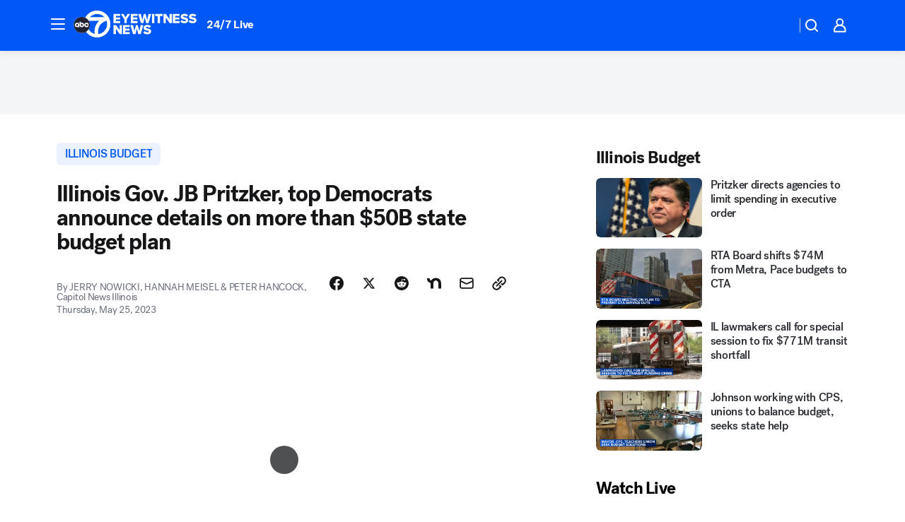

--- FILE ---
content_type: text/html; charset=utf-8
request_url: https://abc7chicago.com/post/illinois-state-budget-jb-pritzker-governor-news/13295444/?userab=abcn_du_cat_topic_feature_holdout-474*variant_b_redesign-1939%2Cabcn_popular_reads_exp-497*variant_c_3days_filter-2078%2Cabcn_ad_cadence-481*control-a-1962%2Cabcn_news_for_you_exp-496*variant_b_test-2075
body_size: 68691
content:

        <!DOCTYPE html>
        <html lang="en" lang="en">
            <head>
                <!-- ABCOTV | e3d192093cdb | 6461 | 672c08e1e439ffd1505b2db4bea08b9a6439c85c | abc7chicago.com | Fri, 30 Jan 2026 19:17:44 GMT -->
                <meta charSet="utf-8" />
                <meta name="viewport" content="initial-scale=1.0, maximum-scale=3.0, user-scalable=yes" />
                <meta http-equiv="x-ua-compatible" content="IE=edge,chrome=1" />
                <meta property="og:locale" content="en_US" />
                <link href="https://cdn.abcotvs.net/abcotv" rel="preconnect" crossorigin />
                
                <link data-react-helmet="true" rel="alternate" hreflang="en" href="https://abc7chicago.com/post/illinois-state-budget-jb-pritzker-governor-news/13295444/"/><link data-react-helmet="true" rel="shortcut icon" href="https://cdn.abcotvs.net/abcotv/assets/news/wls/images/logos/favicon.ico"/><link data-react-helmet="true" rel="manifest" href="/manifest.json"/><link data-react-helmet="true" rel="alternate" href="//abc7chicago.com/feed/" title="ABC7 Chicago RSS" type="application/rss+xml"/><link data-react-helmet="true" rel="alternate" href="android-app://com.abclocal.wls.news/http/abc7chicago.com/story/13295444"/><link data-react-helmet="true" rel="canonical" href="https://abc7chicago.com/post/illinois-state-budget-jb-pritzker-governor-news/13295444/"/><link data-react-helmet="true" href="//assets-cdn.abcotvs.net/abcotv/672c08e1e439-release-01-21-2026.8/client/abcotv/css/fusion-ff03edb4.css" rel="stylesheet"/><link data-react-helmet="true" href="//assets-cdn.abcotvs.net/abcotv/672c08e1e439-release-01-21-2026.8/client/abcotv/css/7987-3f6c1b98.css" rel="stylesheet"/><link data-react-helmet="true" href="//assets-cdn.abcotvs.net/abcotv/672c08e1e439-release-01-21-2026.8/client/abcotv/css/abcotv-fecb128a.css" rel="stylesheet"/><link data-react-helmet="true" href="//assets-cdn.abcotvs.net/abcotv/672c08e1e439-release-01-21-2026.8/client/abcotv/css/4037-607b0835.css" rel="stylesheet"/><link data-react-helmet="true" href="//assets-cdn.abcotvs.net/abcotv/672c08e1e439-release-01-21-2026.8/client/abcotv/css/1058-c22ddca8.css" rel="stylesheet"/><link data-react-helmet="true" href="//assets-cdn.abcotvs.net/abcotv/672c08e1e439-release-01-21-2026.8/client/abcotv/css/prism-story-104d8b6f.css" rel="stylesheet"/>
                <script>
                    window.__dataLayer = {"helpersEnabled":true,"page":{},"pzn":{},"site":{"device":"desktop","portal":"news"},"visitor":{}},
                        consentToken = window.localStorage.getItem('consentToken');

                    if (consentToken) {
                        console.log('consentToken', JSON.parse(consentToken))
                        window.__dataLayer.visitor = { consent : JSON.parse(consentToken) }; 
                    }
                </script>
                <script src="https://dcf.espn.com/TWDC-DTCI/prod/Bootstrap.js"></script>
                <link rel="preload" as="font" href="https://s.abcnews.com/assets/dtci/fonts/post-grotesk/PostGrotesk-Book.woff2" crossorigin>
<link rel="preload" as="font" href="https://s.abcnews.com/assets/dtci/fonts/post-grotesk/PostGrotesk-Bold.woff2" crossorigin>
<link rel="preload" as="font" href="https://s.abcnews.com/assets/dtci/fonts/post-grotesk/PostGrotesk-Medium.woff2" crossorigin>
<link rel="preload" as="font" href="https://s.abcnews.com/assets/dtci/fonts/klim/tiempos/TiemposText-Regular.woff2" crossorigin>
                <script src="//assets-cdn.abcotvs.net/abcotv/672c08e1e439-release-01-21-2026.8/client/abcotv/runtime-3c56a18c.js" defer></script><script src="//assets-cdn.abcotvs.net/abcotv/672c08e1e439-release-01-21-2026.8/client/abcotv/7987-0da20d09.js" defer></script><script src="//assets-cdn.abcotvs.net/abcotv/672c08e1e439-release-01-21-2026.8/client/abcotv/507-c7ed365d.js" defer></script><script src="//assets-cdn.abcotvs.net/abcotv/672c08e1e439-release-01-21-2026.8/client/abcotv/502-c12b28bb.js" defer></script><script src="//assets-cdn.abcotvs.net/abcotv/672c08e1e439-release-01-21-2026.8/client/abcotv/2561-2bebf93f.js" defer></script><script src="//assets-cdn.abcotvs.net/abcotv/672c08e1e439-release-01-21-2026.8/client/abcotv/8494-c13544f0.js" defer></script><script src="//assets-cdn.abcotvs.net/abcotv/672c08e1e439-release-01-21-2026.8/client/abcotv/4037-0a28bbfa.js" defer></script><script src="//assets-cdn.abcotvs.net/abcotv/672c08e1e439-release-01-21-2026.8/client/abcotv/8317-87b2f9ed.js" defer></script><script src="//assets-cdn.abcotvs.net/abcotv/672c08e1e439-release-01-21-2026.8/client/abcotv/1361-6dff86b9.js" defer></script><script src="//assets-cdn.abcotvs.net/abcotv/672c08e1e439-release-01-21-2026.8/client/abcotv/8115-0ce0b856.js" defer></script><script src="//assets-cdn.abcotvs.net/abcotv/672c08e1e439-release-01-21-2026.8/client/abcotv/9156-a35e6727.js" defer></script><script src="//assets-cdn.abcotvs.net/abcotv/672c08e1e439-release-01-21-2026.8/client/abcotv/1837-08f5fc38.js" defer></script><script src="//assets-cdn.abcotvs.net/abcotv/672c08e1e439-release-01-21-2026.8/client/abcotv/3167-3be5aec3.js" defer></script><script src="//assets-cdn.abcotvs.net/abcotv/672c08e1e439-release-01-21-2026.8/client/abcotv/8561-ef2ea49e.js" defer></script><script src="//assets-cdn.abcotvs.net/abcotv/672c08e1e439-release-01-21-2026.8/client/abcotv/1058-42fc71e2.js" defer></script>
                <link rel="prefetch" href="//assets-cdn.abcotvs.net/abcotv/672c08e1e439-release-01-21-2026.8/client/abcotv/_manifest.js" as="script" /><link rel="prefetch" href="//assets-cdn.abcotvs.net/abcotv/672c08e1e439-release-01-21-2026.8/client/abcotv/abcotv-ce2739af.js" as="script" />
<link rel="prefetch" href="//assets-cdn.abcotvs.net/abcotv/672c08e1e439-release-01-21-2026.8/client/abcotv/prism-story-1615e687.js" as="script" />
                <title data-react-helmet="true">Governor JB Pritzker, top Democrats announce details on more than $50B Illinois state budget plan - ABC7 Chicago</title>
                <meta data-react-helmet="true" name="description" content="Governor JB Pritzker and top Democrats announced details on a more than $50 million Illinois budget plan."/><meta data-react-helmet="true" name="keywords" content="illinois state budget, illinois budget, jb pritzker, governor pritzker, pritzker news, dcfs illinois, illinois senate, illinois legislature, illinois house, homeless people, 13295444"/><meta data-react-helmet="true" name="tags" content="illinois-budget,politics,state-politics,jb-pritzker,budget,Springfield"/><meta data-react-helmet="true" name="apple-itunes-app" content="app-id=402259941, affiliate-data=ct=wls-smart-banner&amp;pt=302756, app-argument=https://abc7chicago.com/story/13295444"/><meta data-react-helmet="true" property="fb:app_id" content="381722608635006"/><meta data-react-helmet="true" property="fb:pages" content="165583971161"/><meta data-react-helmet="true" property="og:site_name" content="ABC7 Chicago"/><meta data-react-helmet="true" property="og:url" content="https://abc7chicago.com/post/illinois-state-budget-jb-pritzker-governor-news/13295444/"/><meta data-react-helmet="true" property="og:title" content="Illinois Gov. JB Pritzker, top Democrats announce details on more than $50B state budget plan"/><meta data-react-helmet="true" property="og:description" content="The Democrat-controlled general assembly is expected to pass the budget plan."/><meta data-react-helmet="true" property="og:image" content="https://cdn.abcotvs.com/dip/images/13295615_052423-wls-il-budget-plan-6pvo-vid.jpg?w=1600"/><meta data-react-helmet="true" property="og:type" content="article"/><meta data-react-helmet="true" name="twitter:site" content="@abc7chicago"/><meta data-react-helmet="true" name="twitter:creator" content="@abc7chicago"/><meta data-react-helmet="true" name="twitter:url" content="https://abc7chicago.com/post/illinois-state-budget-jb-pritzker-governor-news/13295444/"/><meta data-react-helmet="true" name="twitter:title" content="Illinois Gov. JB Pritzker, top Democrats announce details on more than $50B state budget plan"/><meta data-react-helmet="true" name="twitter:description" content="The Democrat-controlled general assembly is expected to pass the budget plan."/><meta data-react-helmet="true" name="twitter:card" content="summary_large_image"/><meta data-react-helmet="true" name="twitter:image" content="https://cdn.abcotvs.com/dip/images/13295615_052423-wls-il-budget-plan-6pvo-vid.jpg?w=1600"/><meta data-react-helmet="true" name="twitter:app:name:iphone" content="wls"/><meta data-react-helmet="true" name="twitter:app:id:iphone" content="402259941"/><meta data-react-helmet="true" name="twitter:app:name:googleplay" content="wls"/><meta data-react-helmet="true" name="twitter:app:id:googleplay" content="com.abclocal.wls.news"/><meta data-react-helmet="true" property="article:published_time" content="2023-05-24T23:29:00Z"/><meta data-react-helmet="true" property="article:modified_time" content="2023-05-25T09:07:36Z"/><meta data-react-helmet="true" property="article:section" content="politics"/><meta data-react-helmet="true" name="title" content="Illinois Gov. JB Pritzker, top Democrats announce details on more than $50B state budget plan"/><meta data-react-helmet="true" name="medium" content="website"/><meta data-react-helmet="true" name="robots" content="max-image-preview:large"/>
                <script data-react-helmet="true" src="https://scripts.webcontentassessor.com/scripts/9ea8e122d232d7fe0315fb6192a1844ed2d5312b670e73d4ef62d7da31afd809"></script><script data-react-helmet="true" type="application/ld+json">{"@context":"http://schema.org/","@type":"NewsArticle","mainEntityOfPage":{"@id":"https://abc7chicago.com/post/illinois-state-budget-jb-pritzker-governor-news/13295444/","@type":"WebPage"},"about":[{"name":" illinois budget","@type":"Thing"}],"author":[{"name":"JERRY NOWICKI, HANNAH MEISEL & PETER HANCOCK, Capitol News Illinois","@type":"Person"}],"dateline":"SPRINGFIELD, Ill.","dateModified":"2023-05-25T09:07:36.000Z","datePublished":"2023-05-25T02:28:00.000Z","headline":"Illinois Gov. JB Pritzker, top Democrats announce details on more than $50B state budget plan","mentions":[{"name":" POLITICS","@type":"Thing"},{"name":" SPRINGFIELD","@type":"Thing"},{"name":" ILLINOIS BUDGET","@type":"Thing"},{"name":" STATE POLITICS","@type":"Thing"},{"name":" JB PRITZKER","@type":"Thing"},{"name":" BUDGET","@type":"Thing"}],"publisher":{"name":"","logo":{"url":"","width":0,"height":0,"@type":"ImageObject"},"@type":"Organization"}}</script>
                
                <script data-rum-type="legacy" data-rum-pct="100">(() => {function gc(n){n=document.cookie.match("(^|;) ?"+n+"=([^;]*)(;|$)");return n?n[2]:null}function sc(n){document.cookie=n}function smpl(n){n/=100;return!!n&&Math.random()<=n}var _nr=!1,_nrCookie=gc("_nr");null!==_nrCookie?"1"===_nrCookie&&(_nr=!0):smpl(100)?(_nr=!0,sc("_nr=1; path=/")):(_nr=!1,sc("_nr=0; path=/"));_nr && (() => {;window.NREUM||(NREUM={});NREUM.init={distributed_tracing:{enabled:true},privacy:{cookies_enabled:true},ajax:{deny_list:["bam.nr-data.net"]}};;NREUM.info = {"beacon":"bam.nr-data.net","errorBeacon":"bam.nr-data.net","sa":1,"licenseKey":"5985ced6ff","applicationID":"367459870"};__nr_require=function(t,e,n){function r(n){if(!e[n]){var o=e[n]={exports:{}};t[n][0].call(o.exports,function(e){var o=t[n][1][e];return r(o||e)},o,o.exports)}return e[n].exports}if("function"==typeof __nr_require)return __nr_require;for(var o=0;o<n.length;o++)r(n[o]);return r}({1:[function(t,e,n){function r(t){try{s.console&&console.log(t)}catch(e){}}var o,i=t("ee"),a=t(31),s={};try{o=localStorage.getItem("__nr_flags").split(","),console&&"function"==typeof console.log&&(s.console=!0,o.indexOf("dev")!==-1&&(s.dev=!0),o.indexOf("nr_dev")!==-1&&(s.nrDev=!0))}catch(c){}s.nrDev&&i.on("internal-error",function(t){r(t.stack)}),s.dev&&i.on("fn-err",function(t,e,n){r(n.stack)}),s.dev&&(r("NR AGENT IN DEVELOPMENT MODE"),r("flags: "+a(s,function(t,e){return t}).join(", ")))},{}],2:[function(t,e,n){function r(t,e,n,r,s){try{l?l-=1:o(s||new UncaughtException(t,e,n),!0)}catch(f){try{i("ierr",[f,c.now(),!0])}catch(d){}}return"function"==typeof u&&u.apply(this,a(arguments))}function UncaughtException(t,e,n){this.message=t||"Uncaught error with no additional information",this.sourceURL=e,this.line=n}function o(t,e){var n=e?null:c.now();i("err",[t,n])}var i=t("handle"),a=t(32),s=t("ee"),c=t("loader"),f=t("gos"),u=window.onerror,d=!1,p="nr@seenError";if(!c.disabled){var l=0;c.features.err=!0,t(1),window.onerror=r;try{throw new Error}catch(h){"stack"in h&&(t(14),t(13),"addEventListener"in window&&t(7),c.xhrWrappable&&t(15),d=!0)}s.on("fn-start",function(t,e,n){d&&(l+=1)}),s.on("fn-err",function(t,e,n){d&&!n[p]&&(f(n,p,function(){return!0}),this.thrown=!0,o(n))}),s.on("fn-end",function(){d&&!this.thrown&&l>0&&(l-=1)}),s.on("internal-error",function(t){i("ierr",[t,c.now(),!0])})}},{}],3:[function(t,e,n){var r=t("loader");r.disabled||(r.features.ins=!0)},{}],4:[function(t,e,n){function r(){U++,L=g.hash,this[u]=y.now()}function o(){U--,g.hash!==L&&i(0,!0);var t=y.now();this[h]=~~this[h]+t-this[u],this[d]=t}function i(t,e){E.emit("newURL",[""+g,e])}function a(t,e){t.on(e,function(){this[e]=y.now()})}var s="-start",c="-end",f="-body",u="fn"+s,d="fn"+c,p="cb"+s,l="cb"+c,h="jsTime",m="fetch",v="addEventListener",w=window,g=w.location,y=t("loader");if(w[v]&&y.xhrWrappable&&!y.disabled){var x=t(11),b=t(12),E=t(9),R=t(7),O=t(14),T=t(8),S=t(15),P=t(10),M=t("ee"),C=M.get("tracer"),N=t(23);t(17),y.features.spa=!0;var L,U=0;M.on(u,r),b.on(p,r),P.on(p,r),M.on(d,o),b.on(l,o),P.on(l,o),M.buffer([u,d,"xhr-resolved"]),R.buffer([u]),O.buffer(["setTimeout"+c,"clearTimeout"+s,u]),S.buffer([u,"new-xhr","send-xhr"+s]),T.buffer([m+s,m+"-done",m+f+s,m+f+c]),E.buffer(["newURL"]),x.buffer([u]),b.buffer(["propagate",p,l,"executor-err","resolve"+s]),C.buffer([u,"no-"+u]),P.buffer(["new-jsonp","cb-start","jsonp-error","jsonp-end"]),a(T,m+s),a(T,m+"-done"),a(P,"new-jsonp"),a(P,"jsonp-end"),a(P,"cb-start"),E.on("pushState-end",i),E.on("replaceState-end",i),w[v]("hashchange",i,N(!0)),w[v]("load",i,N(!0)),w[v]("popstate",function(){i(0,U>1)},N(!0))}},{}],5:[function(t,e,n){function r(){var t=new PerformanceObserver(function(t,e){var n=t.getEntries();s(v,[n])});try{t.observe({entryTypes:["resource"]})}catch(e){}}function o(t){if(s(v,[window.performance.getEntriesByType(w)]),window.performance["c"+p])try{window.performance[h](m,o,!1)}catch(t){}else try{window.performance[h]("webkit"+m,o,!1)}catch(t){}}function i(t){}if(window.performance&&window.performance.timing&&window.performance.getEntriesByType){var a=t("ee"),s=t("handle"),c=t(14),f=t(13),u=t(6),d=t(23),p="learResourceTimings",l="addEventListener",h="removeEventListener",m="resourcetimingbufferfull",v="bstResource",w="resource",g="-start",y="-end",x="fn"+g,b="fn"+y,E="bstTimer",R="pushState",O=t("loader");if(!O.disabled){O.features.stn=!0,t(9),"addEventListener"in window&&t(7);var T=NREUM.o.EV;a.on(x,function(t,e){var n=t[0];n instanceof T&&(this.bstStart=O.now())}),a.on(b,function(t,e){var n=t[0];n instanceof T&&s("bst",[n,e,this.bstStart,O.now()])}),c.on(x,function(t,e,n){this.bstStart=O.now(),this.bstType=n}),c.on(b,function(t,e){s(E,[e,this.bstStart,O.now(),this.bstType])}),f.on(x,function(){this.bstStart=O.now()}),f.on(b,function(t,e){s(E,[e,this.bstStart,O.now(),"requestAnimationFrame"])}),a.on(R+g,function(t){this.time=O.now(),this.startPath=location.pathname+location.hash}),a.on(R+y,function(t){s("bstHist",[location.pathname+location.hash,this.startPath,this.time])}),u()?(s(v,[window.performance.getEntriesByType("resource")]),r()):l in window.performance&&(window.performance["c"+p]?window.performance[l](m,o,d(!1)):window.performance[l]("webkit"+m,o,d(!1))),document[l]("scroll",i,d(!1)),document[l]("keypress",i,d(!1)),document[l]("click",i,d(!1))}}},{}],6:[function(t,e,n){e.exports=function(){return"PerformanceObserver"in window&&"function"==typeof window.PerformanceObserver}},{}],7:[function(t,e,n){function r(t){for(var e=t;e&&!e.hasOwnProperty(u);)e=Object.getPrototypeOf(e);e&&o(e)}function o(t){s.inPlace(t,[u,d],"-",i)}function i(t,e){return t[1]}var a=t("ee").get("events"),s=t("wrap-function")(a,!0),c=t("gos"),f=XMLHttpRequest,u="addEventListener",d="removeEventListener";e.exports=a,"getPrototypeOf"in Object?(r(document),r(window),r(f.prototype)):f.prototype.hasOwnProperty(u)&&(o(window),o(f.prototype)),a.on(u+"-start",function(t,e){var n=t[1];if(null!==n&&("function"==typeof n||"object"==typeof n)){var r=c(n,"nr@wrapped",function(){function t(){if("function"==typeof n.handleEvent)return n.handleEvent.apply(n,arguments)}var e={object:t,"function":n}[typeof n];return e?s(e,"fn-",null,e.name||"anonymous"):n});this.wrapped=t[1]=r}}),a.on(d+"-start",function(t){t[1]=this.wrapped||t[1]})},{}],8:[function(t,e,n){function r(t,e,n){var r=t[e];"function"==typeof r&&(t[e]=function(){var t=i(arguments),e={};o.emit(n+"before-start",[t],e);var a;e[m]&&e[m].dt&&(a=e[m].dt);var s=r.apply(this,t);return o.emit(n+"start",[t,a],s),s.then(function(t){return o.emit(n+"end",[null,t],s),t},function(t){throw o.emit(n+"end",[t],s),t})})}var o=t("ee").get("fetch"),i=t(32),a=t(31);e.exports=o;var s=window,c="fetch-",f=c+"body-",u=["arrayBuffer","blob","json","text","formData"],d=s.Request,p=s.Response,l=s.fetch,h="prototype",m="nr@context";d&&p&&l&&(a(u,function(t,e){r(d[h],e,f),r(p[h],e,f)}),r(s,"fetch",c),o.on(c+"end",function(t,e){var n=this;if(e){var r=e.headers.get("content-length");null!==r&&(n.rxSize=r),o.emit(c+"done",[null,e],n)}else o.emit(c+"done",[t],n)}))},{}],9:[function(t,e,n){var r=t("ee").get("history"),o=t("wrap-function")(r);e.exports=r;var i=window.history&&window.history.constructor&&window.history.constructor.prototype,a=window.history;i&&i.pushState&&i.replaceState&&(a=i),o.inPlace(a,["pushState","replaceState"],"-")},{}],10:[function(t,e,n){function r(t){function e(){f.emit("jsonp-end",[],l),t.removeEventListener("load",e,c(!1)),t.removeEventListener("error",n,c(!1))}function n(){f.emit("jsonp-error",[],l),f.emit("jsonp-end",[],l),t.removeEventListener("load",e,c(!1)),t.removeEventListener("error",n,c(!1))}var r=t&&"string"==typeof t.nodeName&&"script"===t.nodeName.toLowerCase();if(r){var o="function"==typeof t.addEventListener;if(o){var a=i(t.src);if(a){var d=s(a),p="function"==typeof d.parent[d.key];if(p){var l={};u.inPlace(d.parent,[d.key],"cb-",l),t.addEventListener("load",e,c(!1)),t.addEventListener("error",n,c(!1)),f.emit("new-jsonp",[t.src],l)}}}}}function o(){return"addEventListener"in window}function i(t){var e=t.match(d);return e?e[1]:null}function a(t,e){var n=t.match(l),r=n[1],o=n[3];return o?a(o,e[r]):e[r]}function s(t){var e=t.match(p);return e&&e.length>=3?{key:e[2],parent:a(e[1],window)}:{key:t,parent:window}}var c=t(23),f=t("ee").get("jsonp"),u=t("wrap-function")(f);if(e.exports=f,o()){var d=/[?&](?:callback|cb)=([^&#]+)/,p=/(.*).([^.]+)/,l=/^(w+)(.|$)(.*)$/,h=["appendChild","insertBefore","replaceChild"];Node&&Node.prototype&&Node.prototype.appendChild?u.inPlace(Node.prototype,h,"dom-"):(u.inPlace(HTMLElement.prototype,h,"dom-"),u.inPlace(HTMLHeadElement.prototype,h,"dom-"),u.inPlace(HTMLBodyElement.prototype,h,"dom-")),f.on("dom-start",function(t){r(t[0])})}},{}],11:[function(t,e,n){var r=t("ee").get("mutation"),o=t("wrap-function")(r),i=NREUM.o.MO;e.exports=r,i&&(window.MutationObserver=function(t){return this instanceof i?new i(o(t,"fn-")):i.apply(this,arguments)},MutationObserver.prototype=i.prototype)},{}],12:[function(t,e,n){function r(t){var e=i.context(),n=s(t,"executor-",e,null,!1),r=new f(n);return i.context(r).getCtx=function(){return e},r}var o=t("wrap-function"),i=t("ee").get("promise"),a=t("ee").getOrSetContext,s=o(i),c=t(31),f=NREUM.o.PR;e.exports=i,f&&(window.Promise=r,["all","race"].forEach(function(t){var e=f[t];f[t]=function(n){function r(t){return function(){i.emit("propagate",[null,!o],a,!1,!1),o=o||!t}}var o=!1;c(n,function(e,n){Promise.resolve(n).then(r("all"===t),r(!1))});var a=e.apply(f,arguments),s=f.resolve(a);return s}}),["resolve","reject"].forEach(function(t){var e=f[t];f[t]=function(t){var n=e.apply(f,arguments);return t!==n&&i.emit("propagate",[t,!0],n,!1,!1),n}}),f.prototype["catch"]=function(t){return this.then(null,t)},f.prototype=Object.create(f.prototype,{constructor:{value:r}}),c(Object.getOwnPropertyNames(f),function(t,e){try{r[e]=f[e]}catch(n){}}),o.wrapInPlace(f.prototype,"then",function(t){return function(){var e=this,n=o.argsToArray.apply(this,arguments),r=a(e);r.promise=e,n[0]=s(n[0],"cb-",r,null,!1),n[1]=s(n[1],"cb-",r,null,!1);var c=t.apply(this,n);return r.nextPromise=c,i.emit("propagate",[e,!0],c,!1,!1),c}}),i.on("executor-start",function(t){t[0]=s(t[0],"resolve-",this,null,!1),t[1]=s(t[1],"resolve-",this,null,!1)}),i.on("executor-err",function(t,e,n){t[1](n)}),i.on("cb-end",function(t,e,n){i.emit("propagate",[n,!0],this.nextPromise,!1,!1)}),i.on("propagate",function(t,e,n){this.getCtx&&!e||(this.getCtx=function(){if(t instanceof Promise)var e=i.context(t);return e&&e.getCtx?e.getCtx():this})}),r.toString=function(){return""+f})},{}],13:[function(t,e,n){var r=t("ee").get("raf"),o=t("wrap-function")(r),i="equestAnimationFrame";e.exports=r,o.inPlace(window,["r"+i,"mozR"+i,"webkitR"+i,"msR"+i],"raf-"),r.on("raf-start",function(t){t[0]=o(t[0],"fn-")})},{}],14:[function(t,e,n){function r(t,e,n){t[0]=a(t[0],"fn-",null,n)}function o(t,e,n){this.method=n,this.timerDuration=isNaN(t[1])?0:+t[1],t[0]=a(t[0],"fn-",this,n)}var i=t("ee").get("timer"),a=t("wrap-function")(i),s="setTimeout",c="setInterval",f="clearTimeout",u="-start",d="-";e.exports=i,a.inPlace(window,[s,"setImmediate"],s+d),a.inPlace(window,[c],c+d),a.inPlace(window,[f,"clearImmediate"],f+d),i.on(c+u,r),i.on(s+u,o)},{}],15:[function(t,e,n){function r(t,e){d.inPlace(e,["onreadystatechange"],"fn-",s)}function o(){var t=this,e=u.context(t);t.readyState>3&&!e.resolved&&(e.resolved=!0,u.emit("xhr-resolved",[],t)),d.inPlace(t,y,"fn-",s)}function i(t){x.push(t),m&&(E?E.then(a):w?w(a):(R=-R,O.data=R))}function a(){for(var t=0;t<x.length;t++)r([],x[t]);x.length&&(x=[])}function s(t,e){return e}function c(t,e){for(var n in t)e[n]=t[n];return e}t(7);var f=t("ee"),u=f.get("xhr"),d=t("wrap-function")(u),p=t(23),l=NREUM.o,h=l.XHR,m=l.MO,v=l.PR,w=l.SI,g="readystatechange",y=["onload","onerror","onabort","onloadstart","onloadend","onprogress","ontimeout"],x=[];e.exports=u;var b=window.XMLHttpRequest=function(t){var e=new h(t);try{u.emit("new-xhr",[e],e),e.addEventListener(g,o,p(!1))}catch(n){try{u.emit("internal-error",[n])}catch(r){}}return e};if(c(h,b),b.prototype=h.prototype,d.inPlace(b.prototype,["open","send"],"-xhr-",s),u.on("send-xhr-start",function(t,e){r(t,e),i(e)}),u.on("open-xhr-start",r),m){var E=v&&v.resolve();if(!w&&!v){var R=1,O=document.createTextNode(R);new m(a).observe(O,{characterData:!0})}}else f.on("fn-end",function(t){t[0]&&t[0].type===g||a()})},{}],16:[function(t,e,n){function r(t){if(!s(t))return null;var e=window.NREUM;if(!e.loader_config)return null;var n=(e.loader_config.accountID||"").toString()||null,r=(e.loader_config.agentID||"").toString()||null,f=(e.loader_config.trustKey||"").toString()||null;if(!n||!r)return null;var h=l.generateSpanId(),m=l.generateTraceId(),v=Date.now(),w={spanId:h,traceId:m,timestamp:v};return(t.sameOrigin||c(t)&&p())&&(w.traceContextParentHeader=o(h,m),w.traceContextStateHeader=i(h,v,n,r,f)),(t.sameOrigin&&!u()||!t.sameOrigin&&c(t)&&d())&&(w.newrelicHeader=a(h,m,v,n,r,f)),w}function o(t,e){return"00-"+e+"-"+t+"-01"}function i(t,e,n,r,o){var i=0,a="",s=1,c="",f="";return o+"@nr="+i+"-"+s+"-"+n+"-"+r+"-"+t+"-"+a+"-"+c+"-"+f+"-"+e}function a(t,e,n,r,o,i){var a="btoa"in window&&"function"==typeof window.btoa;if(!a)return null;var s={v:[0,1],d:{ty:"Browser",ac:r,ap:o,id:t,tr:e,ti:n}};return i&&r!==i&&(s.d.tk=i),btoa(JSON.stringify(s))}function s(t){return f()&&c(t)}function c(t){var e=!1,n={};if("init"in NREUM&&"distributed_tracing"in NREUM.init&&(n=NREUM.init.distributed_tracing),t.sameOrigin)e=!0;else if(n.allowed_origins instanceof Array)for(var r=0;r<n.allowed_origins.length;r++){var o=h(n.allowed_origins[r]);if(t.hostname===o.hostname&&t.protocol===o.protocol&&t.port===o.port){e=!0;break}}return e}function f(){return"init"in NREUM&&"distributed_tracing"in NREUM.init&&!!NREUM.init.distributed_tracing.enabled}function u(){return"init"in NREUM&&"distributed_tracing"in NREUM.init&&!!NREUM.init.distributed_tracing.exclude_newrelic_header}function d(){return"init"in NREUM&&"distributed_tracing"in NREUM.init&&NREUM.init.distributed_tracing.cors_use_newrelic_header!==!1}function p(){return"init"in NREUM&&"distributed_tracing"in NREUM.init&&!!NREUM.init.distributed_tracing.cors_use_tracecontext_headers}var l=t(28),h=t(18);e.exports={generateTracePayload:r,shouldGenerateTrace:s}},{}],17:[function(t,e,n){function r(t){var e=this.params,n=this.metrics;if(!this.ended){this.ended=!0;for(var r=0;r<p;r++)t.removeEventListener(d[r],this.listener,!1);return e.protocol&&"data"===e.protocol?void g("Ajax/DataUrl/Excluded"):void(e.aborted||(n.duration=a.now()-this.startTime,this.loadCaptureCalled||4!==t.readyState?null==e.status&&(e.status=0):i(this,t),n.cbTime=this.cbTime,s("xhr",[e,n,this.startTime,this.endTime,"xhr"],this)))}}function o(t,e){var n=c(e),r=t.params;r.hostname=n.hostname,r.port=n.port,r.protocol=n.protocol,r.host=n.hostname+":"+n.port,r.pathname=n.pathname,t.parsedOrigin=n,t.sameOrigin=n.sameOrigin}function i(t,e){t.params.status=e.status;var n=v(e,t.lastSize);if(n&&(t.metrics.rxSize=n),t.sameOrigin){var r=e.getResponseHeader("X-NewRelic-App-Data");r&&(t.params.cat=r.split(", ").pop())}t.loadCaptureCalled=!0}var a=t("loader");if(a.xhrWrappable&&!a.disabled){var s=t("handle"),c=t(18),f=t(16).generateTracePayload,u=t("ee"),d=["load","error","abort","timeout"],p=d.length,l=t("id"),h=t(24),m=t(22),v=t(19),w=t(23),g=t(25).recordSupportability,y=NREUM.o.REQ,x=window.XMLHttpRequest;a.features.xhr=!0,t(15),t(8),u.on("new-xhr",function(t){var e=this;e.totalCbs=0,e.called=0,e.cbTime=0,e.end=r,e.ended=!1,e.xhrGuids={},e.lastSize=null,e.loadCaptureCalled=!1,e.params=this.params||{},e.metrics=this.metrics||{},t.addEventListener("load",function(n){i(e,t)},w(!1)),h&&(h>34||h<10)||t.addEventListener("progress",function(t){e.lastSize=t.loaded},w(!1))}),u.on("open-xhr-start",function(t){this.params={method:t[0]},o(this,t[1]),this.metrics={}}),u.on("open-xhr-end",function(t,e){"loader_config"in NREUM&&"xpid"in NREUM.loader_config&&this.sameOrigin&&e.setRequestHeader("X-NewRelic-ID",NREUM.loader_config.xpid);var n=f(this.parsedOrigin);if(n){var r=!1;n.newrelicHeader&&(e.setRequestHeader("newrelic",n.newrelicHeader),r=!0),n.traceContextParentHeader&&(e.setRequestHeader("traceparent",n.traceContextParentHeader),n.traceContextStateHeader&&e.setRequestHeader("tracestate",n.traceContextStateHeader),r=!0),r&&(this.dt=n)}}),u.on("send-xhr-start",function(t,e){var n=this.metrics,r=t[0],o=this;if(n&&r){var i=m(r);i&&(n.txSize=i)}this.startTime=a.now(),this.listener=function(t){try{"abort"!==t.type||o.loadCaptureCalled||(o.params.aborted=!0),("load"!==t.type||o.called===o.totalCbs&&(o.onloadCalled||"function"!=typeof e.onload))&&o.end(e)}catch(n){try{u.emit("internal-error",[n])}catch(r){}}};for(var s=0;s<p;s++)e.addEventListener(d[s],this.listener,w(!1))}),u.on("xhr-cb-time",function(t,e,n){this.cbTime+=t,e?this.onloadCalled=!0:this.called+=1,this.called!==this.totalCbs||!this.onloadCalled&&"function"==typeof n.onload||this.end(n)}),u.on("xhr-load-added",function(t,e){var n=""+l(t)+!!e;this.xhrGuids&&!this.xhrGuids[n]&&(this.xhrGuids[n]=!0,this.totalCbs+=1)}),u.on("xhr-load-removed",function(t,e){var n=""+l(t)+!!e;this.xhrGuids&&this.xhrGuids[n]&&(delete this.xhrGuids[n],this.totalCbs-=1)}),u.on("xhr-resolved",function(){this.endTime=a.now()}),u.on("addEventListener-end",function(t,e){e instanceof x&&"load"===t[0]&&u.emit("xhr-load-added",[t[1],t[2]],e)}),u.on("removeEventListener-end",function(t,e){e instanceof x&&"load"===t[0]&&u.emit("xhr-load-removed",[t[1],t[2]],e)}),u.on("fn-start",function(t,e,n){e instanceof x&&("onload"===n&&(this.onload=!0),("load"===(t[0]&&t[0].type)||this.onload)&&(this.xhrCbStart=a.now()))}),u.on("fn-end",function(t,e){this.xhrCbStart&&u.emit("xhr-cb-time",[a.now()-this.xhrCbStart,this.onload,e],e)}),u.on("fetch-before-start",function(t){function e(t,e){var n=!1;return e.newrelicHeader&&(t.set("newrelic",e.newrelicHeader),n=!0),e.traceContextParentHeader&&(t.set("traceparent",e.traceContextParentHeader),e.traceContextStateHeader&&t.set("tracestate",e.traceContextStateHeader),n=!0),n}var n,r=t[1]||{};"string"==typeof t[0]?n=t[0]:t[0]&&t[0].url?n=t[0].url:window.URL&&t[0]&&t[0]instanceof URL&&(n=t[0].href),n&&(this.parsedOrigin=c(n),this.sameOrigin=this.parsedOrigin.sameOrigin);var o=f(this.parsedOrigin);if(o&&(o.newrelicHeader||o.traceContextParentHeader))if("string"==typeof t[0]||window.URL&&t[0]&&t[0]instanceof URL){var i={};for(var a in r)i[a]=r[a];i.headers=new Headers(r.headers||{}),e(i.headers,o)&&(this.dt=o),t.length>1?t[1]=i:t.push(i)}else t[0]&&t[0].headers&&e(t[0].headers,o)&&(this.dt=o)}),u.on("fetch-start",function(t,e){this.params={},this.metrics={},this.startTime=a.now(),this.dt=e,t.length>=1&&(this.target=t[0]),t.length>=2&&(this.opts=t[1]);var n,r=this.opts||{},i=this.target;if("string"==typeof i?n=i:"object"==typeof i&&i instanceof y?n=i.url:window.URL&&"object"==typeof i&&i instanceof URL&&(n=i.href),o(this,n),"data"!==this.params.protocol){var s=(""+(i&&i instanceof y&&i.method||r.method||"GET")).toUpperCase();this.params.method=s,this.txSize=m(r.body)||0}}),u.on("fetch-done",function(t,e){if(this.endTime=a.now(),this.params||(this.params={}),"data"===this.params.protocol)return void g("Ajax/DataUrl/Excluded");this.params.status=e?e.status:0;var n;"string"==typeof this.rxSize&&this.rxSize.length>0&&(n=+this.rxSize);var r={txSize:this.txSize,rxSize:n,duration:a.now()-this.startTime};s("xhr",[this.params,r,this.startTime,this.endTime,"fetch"],this)})}},{}],18:[function(t,e,n){var r={};e.exports=function(t){if(t in r)return r[t];if(0===(t||"").indexOf("data:"))return{protocol:"data"};var e=document.createElement("a"),n=window.location,o={};e.href=t,o.port=e.port;var i=e.href.split("://");!o.port&&i[1]&&(o.port=i[1].split("/")[0].split("@").pop().split(":")[1]),o.port&&"0"!==o.port||(o.port="https"===i[0]?"443":"80"),o.hostname=e.hostname||n.hostname,o.pathname=e.pathname,o.protocol=i[0],"/"!==o.pathname.charAt(0)&&(o.pathname="/"+o.pathname);var a=!e.protocol||":"===e.protocol||e.protocol===n.protocol,s=e.hostname===document.domain&&e.port===n.port;return o.sameOrigin=a&&(!e.hostname||s),"/"===o.pathname&&(r[t]=o),o}},{}],19:[function(t,e,n){function r(t,e){var n=t.responseType;return"json"===n&&null!==e?e:"arraybuffer"===n||"blob"===n||"json"===n?o(t.response):"text"===n||""===n||void 0===n?o(t.responseText):void 0}var o=t(22);e.exports=r},{}],20:[function(t,e,n){function r(){}function o(t,e,n,r){return function(){return u.recordSupportability("API/"+e+"/called"),i(t+e,[f.now()].concat(s(arguments)),n?null:this,r),n?void 0:this}}var i=t("handle"),a=t(31),s=t(32),c=t("ee").get("tracer"),f=t("loader"),u=t(25),d=NREUM;"undefined"==typeof window.newrelic&&(newrelic=d);var p=["setPageViewName","setCustomAttribute","setErrorHandler","finished","addToTrace","inlineHit","addRelease"],l="api-",h=l+"ixn-";a(p,function(t,e){d[e]=o(l,e,!0,"api")}),d.addPageAction=o(l,"addPageAction",!0),d.setCurrentRouteName=o(l,"routeName",!0),e.exports=newrelic,d.interaction=function(){return(new r).get()};var m=r.prototype={createTracer:function(t,e){var n={},r=this,o="function"==typeof e;return i(h+"tracer",[f.now(),t,n],r),function(){if(c.emit((o?"":"no-")+"fn-start",[f.now(),r,o],n),o)try{return e.apply(this,arguments)}catch(t){throw c.emit("fn-err",[arguments,this,t],n),t}finally{c.emit("fn-end",[f.now()],n)}}}};a("actionText,setName,setAttribute,save,ignore,onEnd,getContext,end,get".split(","),function(t,e){m[e]=o(h,e)}),newrelic.noticeError=function(t,e){"string"==typeof t&&(t=new Error(t)),u.recordSupportability("API/noticeError/called"),i("err",[t,f.now(),!1,e])}},{}],21:[function(t,e,n){function r(t){if(NREUM.init){for(var e=NREUM.init,n=t.split("."),r=0;r<n.length-1;r++)if(e=e[n[r]],"object"!=typeof e)return;return e=e[n[n.length-1]]}}e.exports={getConfiguration:r}},{}],22:[function(t,e,n){e.exports=function(t){if("string"==typeof t&&t.length)return t.length;if("object"==typeof t){if("undefined"!=typeof ArrayBuffer&&t instanceof ArrayBuffer&&t.byteLength)return t.byteLength;if("undefined"!=typeof Blob&&t instanceof Blob&&t.size)return t.size;if(!("undefined"!=typeof FormData&&t instanceof FormData))try{return JSON.stringify(t).length}catch(e){return}}}},{}],23:[function(t,e,n){var r=!1;try{var o=Object.defineProperty({},"passive",{get:function(){r=!0}});window.addEventListener("testPassive",null,o),window.removeEventListener("testPassive",null,o)}catch(i){}e.exports=function(t){return r?{passive:!0,capture:!!t}:!!t}},{}],24:[function(t,e,n){var r=0,o=navigator.userAgent.match(/Firefox[/s](d+.d+)/);o&&(r=+o[1]),e.exports=r},{}],25:[function(t,e,n){function r(t,e){var n=[a,t,{name:t},e];return i("storeMetric",n,null,"api"),n}function o(t,e){var n=[s,t,{name:t},e];return i("storeEventMetrics",n,null,"api"),n}var i=t("handle"),a="sm",s="cm";e.exports={constants:{SUPPORTABILITY_METRIC:a,CUSTOM_METRIC:s},recordSupportability:r,recordCustom:o}},{}],26:[function(t,e,n){function r(){return s.exists&&performance.now?Math.round(performance.now()):(i=Math.max((new Date).getTime(),i))-a}function o(){return i}var i=(new Date).getTime(),a=i,s=t(33);e.exports=r,e.exports.offset=a,e.exports.getLastTimestamp=o},{}],27:[function(t,e,n){function r(t,e){var n=t.getEntries();n.forEach(function(t){"first-paint"===t.name?l("timing",["fp",Math.floor(t.startTime)]):"first-contentful-paint"===t.name&&l("timing",["fcp",Math.floor(t.startTime)])})}function o(t,e){var n=t.getEntries();if(n.length>0){var r=n[n.length-1];if(f&&f<r.startTime)return;var o=[r],i=a({});i&&o.push(i),l("lcp",o)}}function i(t){t.getEntries().forEach(function(t){t.hadRecentInput||l("cls",[t])})}function a(t){var e=navigator.connection||navigator.mozConnection||navigator.webkitConnection;if(e)return e.type&&(t["net-type"]=e.type),e.effectiveType&&(t["net-etype"]=e.effectiveType),e.rtt&&(t["net-rtt"]=e.rtt),e.downlink&&(t["net-dlink"]=e.downlink),t}function s(t){if(t instanceof w&&!y){var e=Math.round(t.timeStamp),n={type:t.type};a(n),e<=h.now()?n.fid=h.now()-e:e>h.offset&&e<=Date.now()?(e-=h.offset,n.fid=h.now()-e):e=h.now(),y=!0,l("timing",["fi",e,n])}}function c(t){"hidden"===t&&(f=h.now(),l("pageHide",[f]))}if(!("init"in NREUM&&"page_view_timing"in NREUM.init&&"enabled"in NREUM.init.page_view_timing&&NREUM.init.page_view_timing.enabled===!1)){var f,u,d,p,l=t("handle"),h=t("loader"),m=t(30),v=t(23),w=NREUM.o.EV;if("PerformanceObserver"in window&&"function"==typeof window.PerformanceObserver){u=new PerformanceObserver(r);try{u.observe({entryTypes:["paint"]})}catch(g){}d=new PerformanceObserver(o);try{d.observe({entryTypes:["largest-contentful-paint"]})}catch(g){}p=new PerformanceObserver(i);try{p.observe({type:"layout-shift",buffered:!0})}catch(g){}}if("addEventListener"in document){var y=!1,x=["click","keydown","mousedown","pointerdown","touchstart"];x.forEach(function(t){document.addEventListener(t,s,v(!1))})}m(c)}},{}],28:[function(t,e,n){function r(){function t(){return e?15&e[n++]:16*Math.random()|0}var e=null,n=0,r=window.crypto||window.msCrypto;r&&r.getRandomValues&&(e=r.getRandomValues(new Uint8Array(31)));for(var o,i="xxxxxxxx-xxxx-4xxx-yxxx-xxxxxxxxxxxx",a="",s=0;s<i.length;s++)o=i[s],"x"===o?a+=t().toString(16):"y"===o?(o=3&t()|8,a+=o.toString(16)):a+=o;return a}function o(){return a(16)}function i(){return a(32)}function a(t){function e(){return n?15&n[r++]:16*Math.random()|0}var n=null,r=0,o=window.crypto||window.msCrypto;o&&o.getRandomValues&&Uint8Array&&(n=o.getRandomValues(new Uint8Array(t)));for(var i=[],a=0;a<t;a++)i.push(e().toString(16));return i.join("")}e.exports={generateUuid:r,generateSpanId:o,generateTraceId:i}},{}],29:[function(t,e,n){function r(t,e){if(!o)return!1;if(t!==o)return!1;if(!e)return!0;if(!i)return!1;for(var n=i.split("."),r=e.split("."),a=0;a<r.length;a++)if(r[a]!==n[a])return!1;return!0}var o=null,i=null,a=/Version\/(\S+)\s+Safari/;if(navigator.userAgent){var s=navigator.userAgent,c=s.match(a);c&&s.indexOf("Chrome")===-1&&s.indexOf("Chromium")===-1&&(o="Safari",i=c[1])}e.exports={agent:o,version:i,match:r}},{}],30:[function(t,e,n){function r(t){function e(){t(s&&document[s]?document[s]:document[i]?"hidden":"visible")}"addEventListener"in document&&a&&document.addEventListener(a,e,o(!1))}var o=t(23);e.exports=r;var i,a,s;"undefined"!=typeof document.hidden?(i="hidden",a="visibilitychange",s="visibilityState"):"undefined"!=typeof document.msHidden?(i="msHidden",a="msvisibilitychange"):"undefined"!=typeof document.webkitHidden&&(i="webkitHidden",a="webkitvisibilitychange",s="webkitVisibilityState")},{}],31:[function(t,e,n){function r(t,e){var n=[],r="",i=0;for(r in t)o.call(t,r)&&(n[i]=e(r,t[r]),i+=1);return n}var o=Object.prototype.hasOwnProperty;e.exports=r},{}],32:[function(t,e,n){function r(t,e,n){e||(e=0),"undefined"==typeof n&&(n=t?t.length:0);for(var r=-1,o=n-e||0,i=Array(o<0?0:o);++r<o;)i[r]=t[e+r];return i}e.exports=r},{}],33:[function(t,e,n){e.exports={exists:"undefined"!=typeof window.performance&&window.performance.timing&&"undefined"!=typeof window.performance.timing.navigationStart}},{}],ee:[function(t,e,n){function r(){}function o(t){function e(t){return t&&t instanceof r?t:t?f(t,c,a):a()}function n(n,r,o,i,a){if(a!==!1&&(a=!0),!l.aborted||i){t&&a&&t(n,r,o);for(var s=e(o),c=m(n),f=c.length,u=0;u<f;u++)c[u].apply(s,r);var p=d[y[n]];return p&&p.push([x,n,r,s]),s}}function i(t,e){g[t]=m(t).concat(e)}function h(t,e){var n=g[t];if(n)for(var r=0;r<n.length;r++)n[r]===e&&n.splice(r,1)}function m(t){return g[t]||[]}function v(t){return p[t]=p[t]||o(n)}function w(t,e){l.aborted||u(t,function(t,n){e=e||"feature",y[n]=e,e in d||(d[e]=[])})}var g={},y={},x={on:i,addEventListener:i,removeEventListener:h,emit:n,get:v,listeners:m,context:e,buffer:w,abort:s,aborted:!1};return x}function i(t){return f(t,c,a)}function a(){return new r}function s(){(d.api||d.feature)&&(l.aborted=!0,d=l.backlog={})}var c="nr@context",f=t("gos"),u=t(31),d={},p={},l=e.exports=o();e.exports.getOrSetContext=i,l.backlog=d},{}],gos:[function(t,e,n){function r(t,e,n){if(o.call(t,e))return t[e];var r=n();if(Object.defineProperty&&Object.keys)try{return Object.defineProperty(t,e,{value:r,writable:!0,enumerable:!1}),r}catch(i){}return t[e]=r,r}var o=Object.prototype.hasOwnProperty;e.exports=r},{}],handle:[function(t,e,n){function r(t,e,n,r){o.buffer([t],r),o.emit(t,e,n)}var o=t("ee").get("handle");e.exports=r,r.ee=o},{}],id:[function(t,e,n){function r(t){var e=typeof t;return!t||"object"!==e&&"function"!==e?-1:t===window?0:a(t,i,function(){return o++})}var o=1,i="nr@id",a=t("gos");e.exports=r},{}],loader:[function(t,e,n){function r(){if(!T++){var t=O.info=NREUM.info,e=m.getElementsByTagName("script")[0];if(setTimeout(f.abort,3e4),!(t&&t.licenseKey&&t.applicationID&&e))return f.abort();c(E,function(e,n){t[e]||(t[e]=n)});var n=a();s("mark",["onload",n+O.offset],null,"api"),s("timing",["load",n]);var r=m.createElement("script");0===t.agent.indexOf("http://")||0===t.agent.indexOf("https://")?r.src=t.agent:r.src=l+"://"+t.agent,e.parentNode.insertBefore(r,e)}}function o(){"complete"===m.readyState&&i()}function i(){s("mark",["domContent",a()+O.offset],null,"api")}var a=t(26),s=t("handle"),c=t(31),f=t("ee"),u=t(29),d=t(21),p=t(23),l=d.getConfiguration("ssl")===!1?"http":"https",h=window,m=h.document,v="addEventListener",w="attachEvent",g=h.XMLHttpRequest,y=g&&g.prototype,x=!1;NREUM.o={ST:setTimeout,SI:h.setImmediate,CT:clearTimeout,XHR:g,REQ:h.Request,EV:h.Event,PR:h.Promise,MO:h.MutationObserver};var b=""+location,E={beacon:"bam.nr-data.net",errorBeacon:"bam.nr-data.net",agent:"js-agent.newrelic.com/nr-spa-1216.min.js"},R=g&&y&&y[v]&&!/CriOS/.test(navigator.userAgent),O=e.exports={offset:a.getLastTimestamp(),now:a,origin:b,features:{},xhrWrappable:R,userAgent:u,disabled:x};if(!x){t(20),t(27),m[v]?(m[v]("DOMContentLoaded",i,p(!1)),h[v]("load",r,p(!1))):(m[w]("onreadystatechange",o),h[w]("onload",r)),s("mark",["firstbyte",a.getLastTimestamp()],null,"api");var T=0}},{}],"wrap-function":[function(t,e,n){function r(t,e){function n(e,n,r,c,f){function nrWrapper(){var i,a,u,p;try{a=this,i=d(arguments),u="function"==typeof r?r(i,a):r||{}}catch(l){o([l,"",[i,a,c],u],t)}s(n+"start",[i,a,c],u,f);try{return p=e.apply(a,i)}catch(h){throw s(n+"err",[i,a,h],u,f),h}finally{s(n+"end",[i,a,p],u,f)}}return a(e)?e:(n||(n=""),nrWrapper[p]=e,i(e,nrWrapper,t),nrWrapper)}function r(t,e,r,o,i){r||(r="");var s,c,f,u="-"===r.charAt(0);for(f=0;f<e.length;f++)c=e[f],s=t[c],a(s)||(t[c]=n(s,u?c+r:r,o,c,i))}function s(n,r,i,a){if(!h||e){var s=h;h=!0;try{t.emit(n,r,i,e,a)}catch(c){o([c,n,r,i],t)}h=s}}return t||(t=u),n.inPlace=r,n.flag=p,n}function o(t,e){e||(e=u);try{e.emit("internal-error",t)}catch(n){}}function i(t,e,n){if(Object.defineProperty&&Object.keys)try{var r=Object.keys(t);return r.forEach(function(n){Object.defineProperty(e,n,{get:function(){return t[n]},set:function(e){return t[n]=e,e}})}),e}catch(i){o([i],n)}for(var a in t)l.call(t,a)&&(e[a]=t[a]);return e}function a(t){return!(t&&t instanceof Function&&t.apply&&!t[p])}function s(t,e){var n=e(t);return n[p]=t,i(t,n,u),n}function c(t,e,n){var r=t[e];t[e]=s(r,n)}function f(){for(var t=arguments.length,e=new Array(t),n=0;n<t;++n)e[n]=arguments[n];return e}var u=t("ee"),d=t(32),p="nr@original",l=Object.prototype.hasOwnProperty,h=!1;e.exports=r,e.exports.wrapFunction=s,e.exports.wrapInPlace=c,e.exports.argsToArray=f},{}]},{},["loader",2,17,5,3,4]);;NREUM.info={"beacon":"bam.nr-data.net","errorBeacon":"bam.nr-data.net","sa":1,"licenseKey":"8d01ff17d1","applicationID":"415461361"}})();})();</script>
                <link href="//assets-cdn.abcotvs.net" rel="preconnect" />
                <link href="https://cdn.abcotvs.net/abcotv" rel="preconnect" crossorigin />
                <script>(function(){function a(a){var b,c=g.floor(65535*g.random()).toString(16);for(b=4-c.length;0<b;b--)c="0"+c;return a=(String()+a).substring(0,4),!Number.isNaN(parseInt(a,16))&&a.length?a+c.substr(a.length):c}function b(){var a=c(window.location.hostname);return a?"."+a:".go.com"}function c(a=""){var b=a.match(/[^.]+(?:.com?(?:.[a-z]{2})?|(?:.[a-z]+))?$/i);if(b&&b.length)return b[0].replace(/:[0-9]+$/,"")}function d(a,b,c,d,g,h){var i,j=!1;if(f.test(c)&&(c=c.replace(f,""),j=!0),!a||/^(?:expires|max-age|path|domain|secure)$/i.test(a))return!1;if(i=a+"="+b,g&&g instanceof Date&&(i+="; expires="+g.toUTCString()),c&&(i+="; domain="+c),d&&(i+="; path="+d),h&&(i+="; secure"),document.cookie=i,j){var k="www"+(/^./.test(c)?"":".")+c;e(a,k,d||"")}return!0}function e(a,b,c){return document.cookie=encodeURIComponent(a)+"=; expires=Thu, 01 Jan 1970 00:00:00 GMT"+(b?"; domain="+b:"")+(c?"; path="+c:""),!0}var f=/^.?www/,g=Math;(function(a){for(var b,d=a+"=",e=document.cookie.split(";"),f=0;f<e.length;f++){for(b=e[f];" "===b.charAt(0);)b=b.substring(1,b.length);if(0===b.indexOf(d))return b.substring(d.length,b.length)}return null})("SWID")||function(a){if(a){var c=new Date(Date.now());c.setFullYear(c.getFullYear()+1),d("SWID",a,b(),"/",c)}}(function(){return String()+a()+a()+"-"+a()+"-"+a("4")+"-"+a((g.floor(10*g.random())%4+8).toString(16))+"-"+a()+a()+a()}())})();</script>
            </head>
            <body class="">
                
                <div id="abcotv"><div id="fitt-analytics"><div class="bp-mobileMDPlus bp-mobileLGPlus bp-tabletPlus bp-desktopPlus bp-desktopLGPlus"><div class="wrapper prism-story"><div id="themeProvider" class="theme-light "><section class="nav sticky topzero"><header class="VZTD lZur JhJDA tomuH qpSyx crEfr duUVQ "><div id="NavigationContainer" class="VZTD nkdHX mLASH OfbiZ gbxlc OAKIS OrkQb sHsPe lqtkC glxIO HfYhe vUYNV McMna WtEci pdYhu seFhp "><div class="VZTD ZaRVE URqSb "><div id="NavigationMenu" class="UbGlr awXxV lZur QNwmF SrhIT CSJky fKGaR MELDj bwJpP oFbxM sCAKu JmqhH LNPNz XedOc INRRi zyWBh HZYdm KUWLd ghwbF " aria-expanded="false" aria-label="Site Menu" role="button" tabindex="0"><div id="NavigationMenuIcon" class="xwYCG chWWz xItUF awXxV lZur dnyYA SGbxA CSJky klTtn TqWpy hDYpx LEjY VMTsP AqjSi krKko MdvlB SwrCi PMtn qNrLC PriDW HkWF oFFrS kGyAC "></div></div><div class="VZTD mLASH "><a href="https://abc7chicago.com/" aria-label="ABC7 Chicago homepage"><img class="Hxa-d QNwmF CKa-dw " src="https://cdn.abcotvs.net/abcotv/assets/news/global/images/feature-header/wls-lg.svg"/><img class="Hxa-d NzyJW hyWKA BKvsz " src="https://cdn.abcotvs.net/abcotv/assets/news/global/images/feature-header/wls-sm.svg"/></a></div><div class="feature-nav-local"><div class="VZTD HNQqj ZaRVE "><span class="NzyJW bfzCU OlYnP vtZdS BnAMJ ioHuy QbACp vLCTF AyXGx ubOdK WtEci FfVOu seFhp "><a class="Ihhcd glfEG fCZkS hfDkF rUrN QNwmF eXeQK wzfDA kZHXs Mwuoo QdTjf ubOdK ACtel FfVOu hBmQi " href="https://abc7chicago.com/watch/live/">24/7 Live</a></span><span class="NzyJW bfzCU OlYnP vtZdS BnAMJ ioHuy QbACp vLCTF AyXGx ubOdK WtEci FfVOu seFhp "><a class="Ihhcd glfEG fCZkS hfDkF rUrN QNwmF eXeQK wzfDA kZHXs Mwuoo QdTjf ubOdK ACtel FfVOu hBmQi " href="https://abc7chicago.com/chicago/">Chicago &amp; Suburban Cook Co.</a></span><span class="NzyJW bfzCU OlYnP vtZdS BnAMJ ioHuy QbACp vLCTF AyXGx ubOdK WtEci FfVOu seFhp "><a class="Ihhcd glfEG fCZkS hfDkF rUrN QNwmF eXeQK wzfDA kZHXs Mwuoo QdTjf ubOdK ACtel FfVOu hBmQi " href="https://abc7chicago.com/northern-suburbs/">North Suburbs</a></span><span class="NzyJW bfzCU OlYnP vtZdS BnAMJ ioHuy QbACp vLCTF AyXGx ubOdK WtEci FfVOu seFhp "><a class="Ihhcd glfEG fCZkS hfDkF rUrN QNwmF eXeQK wzfDA kZHXs Mwuoo QdTjf ubOdK ACtel FfVOu hBmQi " href="https://abc7chicago.com/western-suburbs/">West Suburbs</a></span><span class="NzyJW bfzCU OlYnP vtZdS BnAMJ ioHuy QbACp vLCTF AyXGx ubOdK WtEci FfVOu seFhp "><a class="Ihhcd glfEG fCZkS hfDkF rUrN QNwmF eXeQK wzfDA kZHXs Mwuoo QdTjf ubOdK ACtel FfVOu hBmQi " href="https://abc7chicago.com/southern-suburbs/">South Suburbs</a></span><span class="NzyJW bfzCU OlYnP vtZdS BnAMJ ioHuy QbACp vLCTF AyXGx ubOdK WtEci FfVOu seFhp "><a class="Ihhcd glfEG fCZkS hfDkF rUrN QNwmF eXeQK wzfDA kZHXs Mwuoo QdTjf ubOdK ACtel FfVOu hBmQi " href="https://abc7chicago.com/nw-indiana/">NW Indiana</a></span></div></div><a class="feature-local-expand" href="#"></a></div><div class="VZTD ZaRVE "><div class="VZTD mLASH ZRifP iyxc REstn crufr EfJuX DycYT "><a class="Ihhcd glfEG fCZkS hfDkF rUrN QNwmF VZTD HNQqj tQNjZ wzfDA kZHXs hjGhr vIbgY ubOdK DTlmW FfVOu hBmQi " href="https://abc7chicago.com/weather/" aria-label="Weather Temperature"><div class="Ihhcd glfEG fCZkS ZfQkn rUrN TJBcA ugxZf WtEci huQUD seFhp "></div><div class="mhCCg QNwmF lZur oRZBf FqYsI RoVHj gSlSZ mZWbG " style="background-image:"></div></a></div><div class="UbGlr awXxV lZur QNwmF mhCCg SrhIT CSJky fCZkS mHilG MELDj bwJpP EmnZP TSHkB JmqhH LNPNz mphTr PwViZ SQFkJ DTlmW GCxLR JrdoJ " role="button" aria-label="Open Search Overlay" tabindex="0"><svg aria-hidden="true" class="prism-Iconography prism-Iconography--menu-search kDSxb xOPbW dlJpw " focusable="false" height="1em" viewBox="0 0 24 24" width="1em" xmlns="http://www.w3.org/2000/svg" xmlns:xlink="http://www.w3.org/1999/xlink"><path fill="currentColor" d="M5 11a6 6 0 1112 0 6 6 0 01-12 0zm6-8a8 8 0 104.906 14.32l3.387 3.387a1 1 0 001.414-1.414l-3.387-3.387A8 8 0 0011 3z"></path></svg></div><a class="UbGlr awXxV lZur QNwmF mhCCg SrhIT CSJky fCZkS mHilG MELDj bwJpP EmnZP TSHkB JmqhH LNPNz mphTr PwViZ SQFkJ DTlmW GCxLR JrdoJ CKa-dw " role="button" aria-label="Open Login Modal" tabindex="0"><svg aria-hidden="true" class="prism-Iconography prism-Iconography--menu-account kDSxb xOPbW dlJpw " focusable="false" height="1em" viewBox="0 0 24 24" width="1em" xmlns="http://www.w3.org/2000/svg" xmlns:xlink="http://www.w3.org/1999/xlink"><path fill="currentColor" d="M8.333 7.444a3.444 3.444 0 116.889 0 3.444 3.444 0 01-6.89 0zm7.144 3.995a5.444 5.444 0 10-7.399 0A8.003 8.003 0 003 18.889v1.288a1.6 1.6 0 001.6 1.6h14.355a1.6 1.6 0 001.6-1.6V18.89a8.003 8.003 0 00-5.078-7.45zm-3.7 1.45H11a6 6 0 00-6 6v.889h13.555v-.89a6 6 0 00-6-6h-.778z"></path></svg></a></div></div></header></section><div class="ScrollSpy_container"><span></span><div id="themeProvider" class="true theme-otv [object Object] jGKow OKxbp KbIPj WiKwf WuOj kFIVo fBVeW VsTDR "><div class="FITT_Article_outer-container dHdHP jLREf zXXje aGO kQjLe vUYNV glxIO " id="FITTArticle" style="--spacing-top:initial;--spacing-bottom:80px;--spacing-compact-top:initial;--spacing-compact-bottom:48px"><div class="pNwJE xZCNW WDwAI rbeIr tPakT HymbH JHrzh YppdR " data-testid="prism-sticky-ad"><div data-testid="prism-ad-wrapper" style="min-height:90px;transition:min-height 0.3s linear 0s" data-ad-placeholder="true"><div data-box-type="fitt-adbox-fitt-article-top-banner" data-testid="prism-ad"><div class="Ad fitt-article-top-banner  ad-slot  " data-slot-type="fitt-article-top-banner" data-slot-kvps="pos=fitt-article-top-banner"></div></div></div></div><div class="FITT_Article_main VZTD UeCOM jIRH oimqG DjbQm UwdmX Xmrlz ReShI KaJdY lqtkC ssImf HfYhe RTHNs kQjLe " data-testid="prism-GridContainer"><div class="Kiog kNVGM nvpSA qwdi bmjsw " data-testid="prism-GridRow"><div class="theme-e FITT_Article_main__body oBTii mrzah " data-testid="prism-GridColumn" style="--grid-column-span-xxs:var(--grid-columns);--grid-column-span-xs:var(--grid-columns);--grid-column-span-sm:var(--grid-columns);--grid-column-span-md:20;--grid-column-span-lg:14;--grid-column-span-xl:14;--grid-column-span-xxl:14;--grid-column-start-xxs:auto;--grid-column-start-xs:auto;--grid-column-start-sm:auto;--grid-column-start-md:3;--grid-column-start-lg:0;--grid-column-start-xl:0;--grid-column-start-xxl:2"><div style="--spacing-top:40px;--spacing-bottom:32px;--spacing-child-top:initial;--spacing-child-bottom:24px;--spacing-firstChild-top:initial;--spacing-firstChild-bottom:initial;--spacing-lastChild-top:initial;--spacing-lastChild-bottom:initial;--spacing-compact-top:24px;--spacing-compact-bottom:32px;--spacing-firstChild-compact-top:initial;--spacing-firstChild-compact-bottom:initial;--spacing-child-compact-top:initial;--spacing-child-compact-bottom:24px;--spacing-lastChild-compact-top:initial;--spacing-lastChild-compact-bottom:initial" class="dHdHP jLREf zXXje aGO eCClZ nTLv jLsYA gmuro TOSFd VmeZt sCkVm hkQai wGrlE MUuGM fciaN qQjt DhNVo Tgcqk IGLAf tWjkv "><div class=" " data-testid="prism-badge-tag-wrapper"><div class="IKUxI xFOBK YsVzB NuCDJ fMJDZ ZCNuU tZcZX JuzoE "><div class="jVJih nAZp " data-testid="prism-tags"><ul class="VZTD UeCOM dAmzA ltDkr qBPOY uoPjL "><li class=" "><a class="theme-iPcRv theme-HReFq mLASH egFzk qXWHA ScoIf zYXIH jIRH wNxoc OJpwZ eqFg wSPfd ofvJb bMrzT LaUnX EgONj ibBnq kyjTO lvyBv aANqO aNnIu GDslh LjPJo RpDvg YYtC rTpcz EDgo SIwmX oIWqB mzm MbcTC sXtkB yayQB vXSTR ENhiS dQa-Du SVBll bpBbX GpQCA tuAKv xTell wdAqb ZqGqs LVAIE TnrRA uECag DcwSV XnBOJ cELRj SUAFz XzYk zkmjG aSyef pFen hoNVj TQOOL Haltu NafGB KpEhF jyjDy kZHqU FZKIw QddLR SKDYB UmcQM giepU cTjQC aRMla MMxXy fFMcX PbMFf hJRbU MRTyf iFJTR koyYF TkdYt DZNRX MALjb VUFMN  " data-testid="prism-Tag" href="/tag/illinois-budget/" data-pos="0"><span class="QXDKT rGjeC tuAKv iMbiE "> illinois budget</span></a></li></ul></div></div></div><div class="kCTVx qtHut lqtkC HkWF HfYhe kGyAC " data-testid="prism-headline"><h1 class="vMjAx eeTZd tntuS eHrJ "><span class="gtOSm FbbUW tUtYa vOCwz EQwFq yCufu eEak Qmvg nyTIa SRXVc vzLa jgBfc WXDas CiUCW kqbG zrdEG txGfn ygKVe BbezD UOtxr CVfpq xijV soGRS XgdC sEIlf daWqJ ">Illinois Gov. JB Pritzker, top Democrats announce details on more than $50B state budget plan</span></h1></div><div class="QHblV nkdHX mHUQ kvZxL hTosT whbOj " data-testid="prism-byline"><div class="VZTD mLASH BQWr OcxMG oJce "><div class="kKfXc ubAkB VZTD rEPuv "><div class="TQPvQ fVlAg HUcap kxY REjk UamUc WxHIR HhZOB yaUf VOJBn KMpjV XSbaH Umfib ukdDD "><span class="tChGB zbFav ">By</span><span>JERRY NOWICKI, HANNAH MEISEL &amp; PETER HANCOCK, Capitol News Illinois</span></div><div class="VZTD mLASH gpiba "><div class="jTKbV zIIsP ZdbeE xAPpq QtiLO JQYD ">Thursday, May 25, 2023</div></div></div></div><div class="RwkLV Wowzl FokqZ LhXlJ FjRYD toBqx " data-testid="prism-share"><div class="JpUfa aYoBt "><ul class="MZaCt dUXCH nyWZo RnMws Hdwln WBHfo tAchw UDeQM XMkl NUfbq kqfZ "><li class="WEJto "><button aria-label="Share Story on Facebook" class="theme-EWITS mLASH egFzk qXWHA ScoIf ZXRVe jIRH NoTgg CKnnA uklrk nCmVc qWWFI nMRSd YIauu gGlNh ARCOA kyjTO xqlN aANqO aNnIu GDslh LjPJo RpDvg YYtC rTpcz EDgo UVTAB ihLsD niWVk yayQB vXSTR ENhiS dQa-Du kOEGk WMbJE eVJEc TElCQ ZAqMY enocc pJSQ ABRfR aaksc OKklU ATKRo RfOGv neOGk fuOso DwqSE fnpin ArvQf dUniT Mzjkf Niff NKnwO ijAAn dEuPM vwJ JmUFf sgyq cRbVn sBVbK fCfdG oMkBz aOwuK XsORH EgRXa hMVHb LTwlP jJbTO CnYjj TiUFI qeCAC xqvdn JaQpT dAfv PNgfG fIWCu NewES UJNbG EgBCK UvFHa lCCRi XDQHW spAMS TPSuu sbdDW askuE VsLUC YHsrW pYmVc eHvZI qRTXS UOAZi JnwGa pAXEL nKDCU gTRVo iCOvJ znFR hjDDH JboFf OBVry WSzjL sgYaP vMLL tmkuz " data-testid="prism-Network" type="button" aria-expanded="false" aria-haspopup="dialog"><span class="CSJky pdAzW JSFPu "><svg aria-hidden="true" class=" " data-testid="prism-iconography" height="1em" role="presentation" viewBox="0 0 32 32" width="1em" xmlns="http://www.w3.org/2000/svg" xmlns:xlink="http://www.w3.org/1999/xlink" data-icon="social-facebook"><path fill="currentColor" d="M32 16.098C32 7.207 24.837 0 16 0S0 7.207 0 16.098C0 24.133 5.851 30.793 13.5 32V20.751H9.437v-4.653H13.5v-3.547c0-4.035 2.389-6.263 6.043-6.263 1.751 0 3.582.314 3.582.314v3.962h-2.018c-1.988 0-2.607 1.241-2.607 2.514v3.02h4.438l-.709 4.653h-3.728V32c7.649-1.207 13.5-7.867 13.5-15.902z"/></svg></span></button></li><li class="WEJto "><button aria-label="Share Story on X" class="theme-EWITS mLASH egFzk qXWHA ScoIf ZXRVe jIRH NoTgg CKnnA uklrk nCmVc qWWFI nMRSd YIauu gGlNh ARCOA kyjTO xqlN aANqO aNnIu GDslh LjPJo RpDvg YYtC rTpcz EDgo UVTAB ihLsD niWVk yayQB vXSTR ENhiS dQa-Du kOEGk WMbJE eVJEc TElCQ ZAqMY enocc pJSQ ABRfR aaksc OKklU ATKRo RfOGv neOGk fuOso DwqSE fnpin ArvQf dUniT Mzjkf Niff NKnwO ijAAn dEuPM vwJ JmUFf sgyq cRbVn sBVbK fCfdG oMkBz aOwuK XsORH EgRXa hMVHb LTwlP jJbTO CnYjj TiUFI qeCAC xqvdn JaQpT dAfv PNgfG fIWCu NewES UJNbG EgBCK UvFHa lCCRi XDQHW spAMS TPSuu sbdDW askuE VsLUC YHsrW pYmVc eHvZI qRTXS UOAZi JnwGa pAXEL nKDCU gTRVo iCOvJ znFR hjDDH JboFf OBVry WSzjL sgYaP vMLL tmkuz " data-testid="prism-Network" type="button" aria-expanded="false" aria-haspopup="dialog"><span class="CSJky pdAzW JSFPu "><svg aria-hidden="true" class=" " data-testid="prism-iconography" height="1em" role="presentation" viewBox="0 0 32 32" width="1em" xmlns="http://www.w3.org/2000/svg" xmlns:xlink="http://www.w3.org/1999/xlink" data-icon="social-x"><path fill="currentColor" d="M23.668 4h4.089l-8.933 10.21 10.509 13.894h-8.23l-6.445-8.427-7.375 8.427H3.191l9.555-10.921L2.665 4h8.436l5.826 7.702L23.664 4zm-1.437 21.657h2.266L9.874 6.319H7.443l14.791 19.338z"/></svg></span></button></li><li class="WEJto "><button aria-label="Share Story on Reddit" class="theme-EWITS mLASH egFzk qXWHA ScoIf ZXRVe jIRH NoTgg CKnnA uklrk nCmVc qWWFI nMRSd YIauu gGlNh ARCOA kyjTO xqlN aANqO aNnIu GDslh LjPJo RpDvg YYtC rTpcz EDgo UVTAB ihLsD niWVk yayQB vXSTR ENhiS dQa-Du kOEGk WMbJE eVJEc TElCQ ZAqMY enocc pJSQ ABRfR aaksc OKklU ATKRo RfOGv neOGk fuOso DwqSE fnpin ArvQf dUniT Mzjkf Niff NKnwO ijAAn dEuPM vwJ JmUFf sgyq cRbVn sBVbK fCfdG oMkBz aOwuK XsORH EgRXa hMVHb LTwlP jJbTO CnYjj TiUFI qeCAC xqvdn JaQpT dAfv PNgfG fIWCu NewES UJNbG EgBCK UvFHa lCCRi XDQHW spAMS TPSuu sbdDW askuE VsLUC YHsrW pYmVc eHvZI qRTXS UOAZi JnwGa pAXEL nKDCU gTRVo iCOvJ znFR hjDDH JboFf OBVry WSzjL sgYaP vMLL tmkuz " data-testid="prism-Network" type="button" aria-expanded="false" aria-haspopup="dialog"><span class="CSJky pdAzW JSFPu "><svg aria-hidden="true" class=" " data-testid="prism-iconography" height="1em" role="presentation" viewBox="0 0 32 32" width="1em" xmlns="http://www.w3.org/2000/svg" xmlns:xlink="http://www.w3.org/1999/xlink" data-icon="social-reddit"><path fill="currentColor" d="M20.3 16.2c-.6-.2-1.3-.1-1.7.3-.5.5-.6 1.1-.3 1.7.2.6.8 1 1.5 1v.1c.2 0 .4 0 .6-.1.2-.1.4-.2.5-.4.2-.2.3-.3.3-.5.1-.2.1-.4.1-.6 0-.7-.4-1.3-1-1.5zM19.7 21.3c-.1 0-.2 0-.3.1-.2.2-.5.3-.8.5-.3.1-.5.2-.8.3-.3.1-.6.1-.9.2h-1.8c-.3 0-.6-.1-.9-.2-.3-.1-.6-.2-.8-.3-.3-.1-.5-.3-.8-.5-.1-.1-.2-.1-.3-.1-.1 0-.2.1-.3.1v.3c0 .1 0 .2.1.3l.9.6c.3.2.6.3 1 .4.3.1.7.2 1 .2.3 0 .7.1 1.1 0h1.1c.7-.1 1.4-.3 2-.6.3-.2.6-.3.9-.6v.1c.1-.1.1-.2.1-.3 0-.1 0-.2-.1-.3-.2-.1-.3-.2-.4-.2zM13.8 18.2c.2-.6.1-1.3-.3-1.7-.5-.5-1.1-.6-1.7-.3-.6.2-1 .8-1 1.5 0 .2 0 .4.1.6.1.2.2.4.3.5.1.1.3.3.5.3.2.1.4.1.6.1.6 0 1.2-.4 1.5-1z"/><path fill="currentColor" d="M16 0C7.2 0 0 7.2 0 16s7.2 16 16 16 16-7.2 16-16S24.8 0 16 0zm10.6 16.6c-.1.2-.1.4-.3.6-.1.2-.3.4-.4.5-.2.1-.3.3-.5.4v.8c0 3.6-4.2 6.5-9.3 6.5s-9.3-2.9-9.3-6.5v-.2-.4-.2c-.6-.3-1.1-.8-1.3-1.5-.2-.7-.1-1.4.3-1.9.4-.6 1-.9 1.7-1 .7-.1 1.4.2 1.9.6.5-.3.9-.6 1.4-.8l1.5-.6c.5-.2 1.1-.3 1.6-.4.5-.1 1.1-.1 1.7-.1l1.2-5.6c0-.1 0-.1.1-.2 0-.1.1-.1.1-.1.1 0 .1-.1.2-.1h.2l3.9.8c.4-.7 1.2-1 2-.7.7.3 1.2 1.1 1 1.8-.2.8-.9 1.3-1.6 1.3-.8 0-1.4-.6-1.5-1.4l-3.4-.7-1 5c.5 0 1.1.1 1.6.2 1.1.2 2.1.5 3.1 1 .5.2 1 .5 1.4.8.3-.3.7-.5 1.2-.6.4-.1.9 0 1.3.1.4.2.8.5 1 .8.3.4.4.8.4 1.3-.1.1-.2.3-.2.5z"/></svg></span></button></li><li class="WEJto "><button aria-label="Share Story on Nextdoor" class="theme-EWITS mLASH egFzk qXWHA ScoIf ZXRVe jIRH NoTgg CKnnA uklrk nCmVc qWWFI nMRSd YIauu gGlNh ARCOA kyjTO xqlN aANqO aNnIu GDslh LjPJo RpDvg YYtC rTpcz EDgo UVTAB ihLsD niWVk yayQB vXSTR ENhiS dQa-Du kOEGk WMbJE eVJEc TElCQ ZAqMY enocc pJSQ ABRfR aaksc OKklU ATKRo RfOGv neOGk fuOso DwqSE fnpin ArvQf dUniT Mzjkf Niff NKnwO ijAAn dEuPM vwJ JmUFf sgyq cRbVn sBVbK fCfdG oMkBz aOwuK XsORH EgRXa hMVHb LTwlP jJbTO CnYjj TiUFI qeCAC xqvdn JaQpT dAfv PNgfG fIWCu NewES UJNbG EgBCK UvFHa lCCRi XDQHW spAMS TPSuu sbdDW askuE VsLUC YHsrW pYmVc eHvZI qRTXS UOAZi JnwGa pAXEL nKDCU gTRVo iCOvJ znFR hjDDH JboFf OBVry WSzjL sgYaP vMLL tmkuz " data-testid="prism-Network" type="button" aria-expanded="false" aria-haspopup="dialog"><span class="CSJky pdAzW JSFPu "><svg aria-hidden="true" class=" " data-testid="prism-iconography" height="1em" role="presentation" viewBox="0 0 32 32" width="1em" xmlns="http://www.w3.org/2000/svg" xmlns:xlink="http://www.w3.org/1999/xlink" data-icon="social-nextdoor"><path fill="currentColor" d="M14.8 4.994c-1.28.56-3.28 2-4.32 3.2-2.24 2.4-4.08 1.68-4.08-1.6 0-1.68-.4-1.92-3.2-1.92-2.72 0-3.2.24-3.2 1.6 0 3.6 2.16 7.04 5.12 8.08L8 15.394v12.48h6.4v-7.52c0-7.2.08-7.68 2.08-9.2 2.8-2.16 4.72-2.08 7.12.32 1.84 1.76 2 2.56 2 9.2v7.2H32v-7.44c0-8.16-1.2-11.68-4.96-14.4-2.72-2-9.04-2.56-12.24-1.04z"/></svg></span></button></li><li class="WEJto "><button aria-label="Share Story by Email" class="theme-EWITS mLASH egFzk qXWHA ScoIf ZXRVe jIRH NoTgg CKnnA uklrk nCmVc qWWFI nMRSd YIauu gGlNh ARCOA kyjTO xqlN aANqO aNnIu GDslh LjPJo RpDvg YYtC rTpcz EDgo UVTAB ihLsD niWVk yayQB vXSTR ENhiS dQa-Du kOEGk WMbJE eVJEc TElCQ ZAqMY enocc pJSQ ABRfR aaksc OKklU ATKRo RfOGv neOGk fuOso DwqSE fnpin ArvQf dUniT Mzjkf Niff NKnwO ijAAn dEuPM vwJ JmUFf sgyq cRbVn sBVbK fCfdG oMkBz aOwuK XsORH EgRXa hMVHb LTwlP jJbTO CnYjj TiUFI qeCAC xqvdn JaQpT dAfv PNgfG fIWCu NewES UJNbG EgBCK UvFHa lCCRi XDQHW spAMS TPSuu sbdDW askuE VsLUC YHsrW pYmVc eHvZI qRTXS UOAZi JnwGa pAXEL nKDCU gTRVo iCOvJ znFR hjDDH JboFf OBVry WSzjL sgYaP vMLL tmkuz " data-testid="prism-Network" type="button" aria-expanded="false" aria-haspopup="dialog"><span class="CSJky pdAzW JSFPu "><svg aria-hidden="true" class=" " data-testid="prism-iconography" height="1em" role="presentation" viewBox="0 0 39 32" width="1em" xmlns="http://www.w3.org/2000/svg" xmlns:xlink="http://www.w3.org/1999/xlink" data-icon="social-email"><path fill="currentColor" d="M5.092 1.013a5.437 5.437 0 00-1.589.572l.028-.014c-1.447.768-2.42 1.988-2.894 3.625l-.148.507v20.599l.148.508c.58 2 1.931 3.399 3.927 4.066l.553.185h28.812l.587-.185c1.989-.626 3.374-2.048 3.959-4.066l.148-.508V5.703l-.148-.507c-.585-2.018-1.979-3.451-3.959-4.068l-.587-.183-14.21-.012C7.787.924 5.442.937 5.091 1.013zm28.188 3.49c.512.096.836.27 1.209.652.455.468.597.889.599 1.771 0 .651-.014.729-.201 1.108-.11.224-.313.516-.45.649-.196.188-1.676.916-6.994 3.431a2032.113 2032.113 0 00-6.955 3.298 2.081 2.081 0 01-1.296.183 2.756 2.756 0 01-.588-.188l.017.007c-.114-.059-3.243-1.543-6.955-3.3C6.491 9.666 4.864 8.87 4.683 8.692c-.549-.533-.777-1.335-.647-2.274.082-.587.244-.923.62-1.301a1.925 1.925 0 011.067-.592l.012-.002c.487-.108 26.962-.126 27.543-.02zM10.818 15.636c-2.858-1.138-.576-.047 1.71 1.033l5.235 2.225c1.033.386 2.718.348 3.796-.085.206-.084 3.292-1.532 6.859-3.223a910.028 910.028 0 016.601-3.108c.11-.036.116.244.116 6.34-.002 3.824-.028 6.553-.066 6.82-.036.244-.124.562-.199.706-.196.384-.665.823-1.09 1.024l-.372.174H5.703l-.372-.174c-.425-.201-.894-.64-1.09-1.024a2.66 2.66 0 01-.197-.691l-.002-.015c-.073-.507-.092-13.188-.021-13.188.027 0 3.084 1.435 6.796 3.186z"/></svg></span></button></li><li class="WEJto "><div data-testid="prism-NetworkLink"><button aria-label="Copy Link" class="theme-EWITS mLASH egFzk qXWHA ScoIf ZXRVe jIRH NoTgg CKnnA uklrk nCmVc qWWFI nMRSd YIauu gGlNh ARCOA kyjTO xqlN aANqO aNnIu GDslh LjPJo RpDvg YYtC rTpcz EDgo UVTAB ihLsD niWVk yayQB vXSTR ENhiS dQa-Du kOEGk WMbJE eVJEc TElCQ ZAqMY enocc pJSQ ABRfR aaksc OKklU ATKRo RfOGv neOGk fuOso DwqSE fnpin ArvQf dUniT Mzjkf Niff NKnwO ijAAn dEuPM vwJ JmUFf sgyq cRbVn sBVbK fCfdG oMkBz aOwuK XsORH EgRXa hMVHb LTwlP jJbTO CnYjj TiUFI qeCAC xqvdn JaQpT dAfv PNgfG fIWCu NewES UJNbG EgBCK UvFHa lCCRi XDQHW spAMS TPSuu sbdDW askuE VsLUC YHsrW pYmVc eHvZI qRTXS UOAZi JnwGa pAXEL nKDCU gTRVo iCOvJ znFR hjDDH JboFf OBVry WSzjL sgYaP vMLL tmkuz " data-testid="prism-Network" type="button" aria-expanded="false" aria-haspopup="dialog"><span class="CSJky pdAzW JSFPu "><svg aria-hidden="true" class=" " data-testid="prism-iconography" height="1em" role="presentation" viewBox="0 0 1024 1024" width="1em" xmlns="http://www.w3.org/2000/svg" xmlns:xlink="http://www.w3.org/1999/xlink" data-icon="social-link"><path fill="currentColor" d="M672.41 26.47c-50.534 6.963-96.256 26.931-141.619 61.952-16.077 12.39-157.952 152.422-165.581 163.43-6.81 9.779-10.854 24.73-9.37 34.611 2.56 17.459 5.581 21.35 50.893 66.253 39.424 39.117 43.725 42.854 52.122 45.466 19.661 6.144 37.99 1.536 52.48-13.261 9.069-8.804 14.697-21.11 14.697-34.731 0-.804-.02-1.604-.058-2.399l.004.112c-.205-15.974-4.762-23.654-27.29-46.285l-19.968-20.07 53.76-53.504c30.106-30.003 59.853-58.01 67.584-63.642 67.328-49.51 145.306-50.483 217.242-2.714 30.566 20.275 62.054 58.01 76.8 91.955 10.086 23.296 14.08 40.755 15.053 66.355 1.434 38.042-6.707 66.15-28.826 99.226-10.035 14.95-19.507 25.088-69.222 73.728l-57.6 56.422-18.074-17.818c-21.862-21.555-29.03-25.344-47.667-25.344-15.718 0-25.6 3.994-36.352 14.746-9.03 9.041-14.615 21.525-14.615 35.313a49.763 49.763 0 005.427 22.672l-.131-.283c3.533 7.219 13.312 17.971 43.469 47.872 35.021 34.765 39.885 38.963 48.794 42.24 12.544 4.659 24.064 4.659 36.454 0 8.602-3.226 14.746-8.448 51.61-43.93 82.79-79.667 126.874-124.672 138.906-141.875 19.195-27.05 34.204-58.648 43.215-92.685l.458-2.035c5.376-21.862 7.066-36.557 7.066-62.874 0-121.856-83.354-237.261-204.749-283.546-29.412-11.164-63.42-17.628-98.938-17.628-12.682 0-25.171.824-37.417 2.422l1.443-.154zm14.233 263.527c-5.245 1.724-9.766 3.786-14.006 6.275l.336-.182c-5.478 3.123-70.042 66.509-193.638 190.106-153.856 153.805-186.266 186.982-190.157 194.765-9.728 19.405-4.71 39.014 14.438 56.73 13.517 12.544 20.634 15.821 34.304 15.821 8.294 0 13.056-1.024 18.944-4.045 5.683-2.918 59.955-56.115 195.789-192C703.079 406.939 741.376 367.72 744.858 360.705c8.909-17.971 4.045-36.608-14.08-53.862a92.013 92.013 0 00-16.241-12.675l-.399-.228c-5.761-2.914-12.558-4.62-19.755-4.62-2.735 0-5.413.247-8.012.719l.272-.041zm-431.974 79.616c-6.554 3.277-26.47 21.453-76.749 70.093-74.189 71.782-86.989 84.685-100.301 101.325-53.862 67.021-73.83 150.221-55.296 230.4 11.924 48.73 33.599 91.252 62.971 127.245l-.456-.576c14.029 17.254 45.568 46.797 63.744 59.699 33.48 23.373 72.808 41.116 115.203 50.818l2.25.433c15.565 3.328 23.194 3.84 53.965 3.789 33.126-.051 37.376-.41 56.32-4.864 43.827-10.24 80.998-28.006 119.45-57.037 5.632-4.25 45.824-43.11 89.242-86.374 88.73-88.32 88.218-87.654 88.115-109.312-.102-20.326-2.458-23.757-47.309-68.813-46.029-46.234-51.251-49.869-71.987-49.869a38.91 38.91 0 00-2.707-.091 40.21 40.21 0 00-20.22 5.417l.194-.104c-16.606 8.051-27.853 24.78-27.853 44.136v.052-.003c-.102 19.456 3.379 25.651 28.672 51.354l17.664 17.971-57.6 57.242c-44.698 44.39-60.928 59.443-72.346 66.97-17.869 11.776-35.226 19.968-55.45 26.112-13.875 4.25-17.664 4.659-44.186 4.762-26.624.051-30.413-.307-46.08-4.608-35.662-10.657-66.309-28.841-91.373-52.815l.083.079c-30.618-30.208-48.947-61.235-59.341-100.301-3.686-13.926-4.301-19.968-4.301-41.062 0-27.29 2.406-39.68 12.39-63.693 10.906-26.112 22.989-41.626 64.717-82.739a4626.226 4626.226 0 0157.791-56.192l1.754-1.664 20.941-19.814 18.432 18.125c10.24 10.138 21.248 19.354 24.832 20.838 15.155 6.349 31.898 5.99 45.466-.922 3.482-1.792 9.83-7.168 14.182-12.032a46.923 46.923 0 0012.849-32.332 47.67 47.67 0 00-.326-5.572l.021.222c-1.587-17.715-5.478-23.091-46.285-64.051-43.674-43.878-47.718-46.592-69.376-46.592-10.445-.051-14.541.819-21.709 4.352z"/></svg></span></button><div class="xdNAs rMQsN cELo NoeP BtinW YHmbu hWtE "></div></div></li></ul></div></div></div><div class="LeadVideoWrapper"><div class="ScrollSpy_container"><span></span></div><div class="PlaceholderContainer"><div class="PlaceholderFrame"></div><div class="image play-btn"><div class="placeholderWrapper"><div class="withLazyLoading"><img src="[data-uri]" alt="Gov. Pritzker, top Democrats announce $50M state budget plan details"/></div></div><div class="MediaPlaceholder__Button" role="button" aria-label="Play Video"><svg focusable="false" aria-hidden="true" class="MediaPlaceholder__Icon MediaPlaceholder__Icon--video icon__svg" viewBox="0 0 24 24"><use xlink:href="#icon__controls__play"></use></svg></div></div></div></div><div class="XQpSH " data-testid="prism-divider"></div><div class="xvlfx ZRifP TKoO eaKKC EcdEg bOdfO qXhdi NFNeu UyHES " data-testid="prism-article-body"><p class="EkqkG IGXmU nlgHS yuUao MvWXB TjIXL aGjvy ebVHC "><span class="oyrPY qlwaB AGxeB  ">SPRINGFIELD, Ill. -- </span>Gov. JB Pritzker and Democratic leaders announced Wednesday they&#x27;ve agreed to a framework for next year&#x27;s roughly $50 billion state spending plan, even as negotiations continued in the final stretch of lawmakers&#x27; already-extended spring legislative session.</p><p class="EkqkG IGXmU nlgHS yuUao lqtkC TjIXL aGjvy ">Their announced agreement included only a two-page summary of topline spending numbers in five stated areas - fiscal responsibility, education, fighting poverty, health and human services and economic development. The rest would be included in a series of budget bills that had not been filed as of early Wednesday evening.</p><p class="EkqkG IGXmU nlgHS yuUao lqtkC TjIXL aGjvy "><strong class="vtkaO ">SEE ALSO | <a class="zZygg UbGlr iFzkS qdXbA WCDhQ DbOXS tqUtK GpWVU iJYzE " data-testid="prism-linkbase" href="https://abc7chicago.com/illinois-bathroom-bill-gender-neutral-bathrooms-general-assembly-jb-pritzker/13272121/">Optional all-gender bathrooms bill will head to Gov. Pritzker</a></strong></p><p class="EkqkG IGXmU nlgHS yuUao lqtkC TjIXL aGjvy ">Even with details lacking, Pritzker, House Speaker Emanuel &quot;Chris&quot; Welch and Senate President Don Harmon proclaimed unity as they faced reporter questions on the budget for the first time during the final stretch of negotiations on Wednesday afternoon.</p><p class="EkqkG IGXmU nlgHS yuUao lqtkC TjIXL aGjvy ">&quot;Democrats have done the work to earn our state eight credit upgrades,&quot; Welch said Wednesday. &quot;And all three of us standing here today made the same commitment heading into these budget negotiations...we will continue putting Illinois down a path toward fiscal stability when this budget is signed into law.&quot;</p><div class="oLzSq QrHMO GbsKS pvsTF EhJPu vPlOC zNYgW OsTsW AMhAA daRVX ISNQ sKyCY eRftA acPPc ebfE nFwaT MCnQE mEeeY SmBjI xegrY VvTxJ iulOd NIuqO zzscu lzDCc aHUBM hbvnu OjMNy eQqcx SVqKB GQmdz jaoD iShaE ONJdw vrZxD OnRTz gbbfF roDbV kRoBe oMlSS gfNzt oJhud eXZcf zhVlX "><div data-testid="prism-ad-wrapper" style="transition:min-height 0.3s linear 1s" data-ad-placeholder="true"><div data-box-type="fitt-adbox-fitt-article-inline-outstream" data-testid="prism-ad"><div class="Ad fitt-article-inline-outstream  ad-slot  " data-slot-type="fitt-article-inline-outstream" data-slot-kvps="pos=fitt-article-inline-outstream-1"></div></div></div></div><p class="EkqkG IGXmU nlgHS yuUao lqtkC TjIXL aGjvy ">Harmon said he hoped the Senate would pass budget legislation to the House on Wednesday night so the House could take a final vote on Friday due to a constitutional requirement that bills be read in the chamber three times on three separate days.</p><p class="EkqkG IGXmU nlgHS yuUao lqtkC TjIXL aGjvy ">&quot;I applaud the trust and cooperation we&#x27;ve developed,&quot; Harmon said of budget negotiations between top Democrats. &quot;I&#x27;m not sure either chamber in the past would have trusted the other chamber to adopt the budget without an amendment.&quot;</p><p class="EkqkG IGXmU nlgHS yuUao lqtkC TjIXL aGjvy "><strong class="vtkaO ">READ MORE | <a class="zZygg UbGlr iFzkS qdXbA WCDhQ DbOXS tqUtK GpWVU iJYzE " data-testid="prism-linkbase" href="https://abc7chicago.com/south-suburban-airport-peotone-illinois-senate-idot/13266311/">Illinois senate passes bill paving way for south suburban cargo airport</a></strong></p><p class="EkqkG IGXmU nlgHS yuUao lqtkC TjIXL aGjvy ">The trio was especially short on details when pressed on how the state would manage the biggest unforeseen cost facing lawmakers: a still-growing program that grants Medicaid-type health care coverage to noncitizens ages 42 and over. The governor&#x27;s office recently estimated the program would cost $1.1 billion in the upcoming fiscal year, or five times more than he had initially budgeted.</p><p class="EkqkG IGXmU nlgHS yuUao lqtkC TjIXL aGjvy ">&quot;The Senate and the House have agreed to give us the tools to manage the program properly so that it doesn&#x27;t reach a ($1.1 billion) proportion ... and instead allows us to provide health care for the people who are on the program now and make sure that we&#x27;re continuing the program going forward, but in a budget friendly way so that everybody gets the health care that they deserve,&quot; Pritzker said.</p><div class="oLzSq QrHMO GbsKS pvsTF EhJPu vPlOC zNYgW OsTsW AMhAA daRVX ISNQ sKyCY eRftA acPPc ebfE nFwaT MCnQE mEeeY SmBjI xegrY VvTxJ iulOd NIuqO zzscu lzDCc aHUBM hbvnu OjMNy eQqcx SVqKB GQmdz jaoD iShaE ONJdw vrZxD OnRTz gbbfF roDbV kRoBe oMlSS gfNzt oJhud eXZcf zhVlX "><div data-testid="prism-ad-wrapper" style="min-height:250px;transition:min-height 0.3s linear 0s" data-ad-placeholder="true"><div data-box-type="fitt-adbox-fitt-article-inline-box" data-testid="prism-ad"><div class="Ad fitt-article-inline-box  ad-slot  " data-slot-type="fitt-article-inline-box" data-slot-kvps="pos=fitt-article-inline-box"></div></div></div></div><p class="EkqkG IGXmU nlgHS yuUao lqtkC TjIXL aGjvy ">His office said those options include limiting future enrollment in the program, requiring copays, maximizing federal reimbursement and a possible move to managed care.</p><p class="EkqkG IGXmU nlgHS yuUao lqtkC TjIXL aGjvy ">&quot;By using these tools, Gov. Pritzker is confident we&#x27;ll be able to responsibly manage this program and preserve healthcare for more than 50,000 people who are already a part of the program,&quot; Alex Gough, a spokesperson for the governor, said in a statement.</p><p class="EkqkG IGXmU nlgHS yuUao lqtkC TjIXL aGjvy ">The budget pressure created by the noncitizen health care program coincided with requests by several  health care advocacy groups. Hospitals have asked for an increase to Medicaid reimbursement rates of up to 20 percent, and providers of care for individuals with developmental disabilities had sought a $4 hourly wage increase.</p><p class="EkqkG IGXmU nlgHS yuUao lqtkC TjIXL aGjvy ">&quot;Suffice to say that there are Medicaid reimbursement increases,&quot; Pritzker said. &quot;Not as much as everybody has asked for, but it&#x27;s a big sum.&quot;</p><p class="EkqkG IGXmU nlgHS yuUao lqtkC TjIXL aGjvy ">The two-page summary indicated the budget would include over $200 million to improve services for Illinoisans with developmental disabilities and another $24 million to increase reimbursement rates for home workers who assist the elderly.</p><div class="oLzSq QrHMO GbsKS pvsTF EhJPu vPlOC zNYgW OsTsW AMhAA daRVX ISNQ sKyCY eRftA acPPc ebfE nFwaT MCnQE mEeeY SmBjI xegrY VvTxJ iulOd NIuqO zzscu lzDCc aHUBM hbvnu OjMNy eQqcx SVqKB GQmdz jaoD iShaE ONJdw vrZxD OnRTz gbbfF roDbV kRoBe oMlSS gfNzt oJhud eXZcf zhVlX "><div data-testid="prism-ad-wrapper" style="transition:min-height 0.3s linear 1s" data-ad-placeholder="true"><div data-box-type="fitt-adbox-fitt-article-inline-outstream" data-testid="prism-ad"><div class="Ad fitt-article-inline-outstream  ad-slot  " data-slot-type="fitt-article-inline-outstream" data-slot-kvps="pos=fitt-article-inline-outstream-2"></div></div></div></div><p class="EkqkG IGXmU nlgHS yuUao lqtkC TjIXL aGjvy ">The Illinois Association of Rehabilitation Facilities, a trade group for homes serving disabled individuals, had sought the $4 per hour increase for direct service professionals. The state currently pays a $17 hourly flat rate to providers, although some DSPs are ultimately paid more - or less. IARF issued a news release saying the governor&#x27;s plan only accounted for a $2 increase, a 50-cent increase from the governor&#x27;s initial February proposal.</p><p class="EkqkG IGXmU nlgHS yuUao lqtkC TjIXL aGjvy ">&quot;We regretfully must oppose this and any other state budget proposal that includes a proposed wage structure for our frontline workers that will not meet their needs and leave our workforce crisis intact,&quot; IARF president and CEO Josh Evans said in a statement.</p><p class="EkqkG IGXmU nlgHS yuUao lqtkC TjIXL aGjvy ">IARF said the wage increase was needed to make direct service professional pay competitive with restaurant and retail work. The industry needs adequate staff to be able to reduce the waitlist of 15,000 people seeking state-funded care, Evans said.</p><p class="EkqkG IGXmU nlgHS yuUao lqtkC TjIXL aGjvy ">The announced budget plan also calls for a $75 million increase in the Department of Children and Family Services&#x27; budget to hire 192 new staff, expand training and protection, increase scholarships for youth in care and improve facilities.</p><p class="EkqkG IGXmU nlgHS yuUao lqtkC TjIXL aGjvy ">The governor&#x27;s office did not provide a total revenue estimate or spending figure, although Pritzker said it would be close to the $50.4 billion number that was last cited by the Governor&#x27;s Office of Management and Budget earlier this month.</p><div class="oLzSq QrHMO GbsKS pvsTF EhJPu vPlOC zNYgW OsTsW AMhAA daRVX ISNQ sKyCY eRftA acPPc ebfE nFwaT MCnQE mEeeY SmBjI xegrY VvTxJ iulOd NIuqO zzscu lzDCc aHUBM hbvnu OjMNy eQqcx SVqKB GQmdz jaoD iShaE ONJdw vrZxD OnRTz gbbfF roDbV kRoBe oMlSS gfNzt oJhud eXZcf zhVlX "><div data-testid="prism-ad-wrapper" style="transition:min-height 0.3s linear 1s" data-ad-placeholder="true"><div data-box-type="fitt-adbox-fitt-article-inline-outstream" data-testid="prism-ad"><div class="Ad fitt-article-inline-outstream  ad-slot  " data-slot-type="fitt-article-inline-outstream" data-slot-kvps="pos=fitt-article-inline-outstream-3"></div></div></div></div><p class="EkqkG IGXmU nlgHS yuUao lqtkC TjIXL aGjvy ">At one point during the spring session, the legislature&#x27;s fiscal forecaster - the Commission on Government Forecasting and Accountability - had predicted a vast surplus for the current fiscal year that had the governor and legislative leaders discussing tax cuts. But that projected surplus evaporated when April revenues came in about $1.8 billion below the previous fiscal year.</p><p class="EkqkG IGXmU nlgHS yuUao lqtkC TjIXL aGjvy ">GOMB decreased its current-year revenue estimate earlier this month by $616 million, although they also increased next year&#x27;s estimate by $532 million. While those developments essentially ended the talk of tax cuts, they didn&#x27;t drastically alter the landscape of Pritzker&#x27;s February proposal, which relied on a more conservative estimate than COGFA.</p><p class="EkqkG IGXmU nlgHS yuUao lqtkC TjIXL aGjvy ">As a result, the deal announced by top Democrats Wednesday afternoon included many of the spending priorities outlined in Pritzker&#x27;s February proposal. That included a $350 million increase to the K-12 education funding formula, a $200 million pension payment beyond what is required by law, a $100 million increase in college and university funding, and a $100 million increase for Monetary Award Program grant funding for college scholarships.</p><p class="EkqkG IGXmU nlgHS yuUao lqtkC TjIXL aGjvy ">The agreement, according to the governor&#x27;s office, would also include the $250 million to fund his &quot;Smart Start&quot; early childhood education plan, a backbone of his February budget proposal. That includes increased funding for child care workforce compensation, early childhood block grants, early intervention programs and home visits.</p><p class="EkqkG IGXmU nlgHS yuUao lqtkC TjIXL aGjvy ">In February, the governor proposed $100 million in general revenue funds for capital developments at early childhood centers, a spending amount that has decreased to $50 million under the new agreement.</p><p class="EkqkG IGXmU nlgHS yuUao lqtkC TjIXL aGjvy ">In another apparent downward adjustment, a $70 million three-year teacher pipeline program proposed in February would now receive $45 million.</p><p class="EkqkG IGXmU nlgHS yuUao lqtkC TjIXL aGjvy ">The governor&#x27;s office also noted that Home Illinois - the governor&#x27;s plan for addressing homelessness - would still see &quot;more than $350 million&quot; in state funding, the same number quoted in Pritzker&#x27;s February proposal.</p><p class="EkqkG IGXmU nlgHS yuUao lqtkC TjIXL aGjvy ">The announced agreement also includes a $20 million grant program to incentivize the expansion or building of grocery stores in food deserts - an issue pervasive in both rural and urban areas of the state. A bill directing the state&#x27;s Department of Commerce and Economic Opportunity to create the grant program, dubbed the &quot;Grocery Initiative,&quot; received final approval from the Senate on Wednesday, passing on a unanimous vote.</p><p class="EkqkG IGXmU nlgHS yuUao lqtkC TjIXL aGjvy ">Those seeking to launch cannabis businesses through Illinois&#x27; social equity licensure pathway - a program set up to prioritize would-be entrepreneurs from Black and Latino communities - would have a chance for a share of $40 million more in forgivable loans. That figure was unchanged from the governor&#x27;s February proposal.</p><p class="EkqkG IGXmU nlgHS yuUao lqtkC TjIXL aGjvy ">One item missing from the budget framework was the state&#x27;s $75 million tax credit program that supports private school scholarships. The Invest in Kids program was established as part of Illinois&#x27; 2017 overhaul of how the state funds public education. It was a priority of Republican then-Gov. Bruce Rauner, a vocal proponent of so-called school choice and frequent critic of public schools.</p><p class="EkqkG IGXmU nlgHS yuUao lqtkC TjIXL aGjvy ">Pritzker promised to repeal the program during his first run for governor against Rauner in 2018, but during his first legislative session in 2019 he abandoned plans to phase it out in a deal to attract GOP votes for the state&#x27;s budget plan. In 2021, he again tried to scale back the program, but dropped the idea. Last year, he even said he was supportive of keeping it.</p><p class="EkqkG IGXmU nlgHS yuUao lqtkC TjIXL aGjvy ">But the law has a built-in sunset date of Jan. 1, 2024, and on Wednesday Pritzker said the program was &quot;not something...covered by the budget agreement.&quot;</p><p class="EkqkG IGXmU nlgHS yuUao lqtkC TjIXL aGjvy ">&quot;It&#x27;s something that still has time, potentially, but it&#x27;s not something that&#x27;s in the budget agreement,&quot; he said.</p><p class="EkqkG IGXmU nlgHS yuUao lqtkC TjIXL aGjvy ">After the news conference, Harmon said he was slated to discuss the plan with Senate Republican Leader John Curran, R-Downers Grove, and he was hopeful it would receive Republican votes in that chamber. A spokesperson for Curran said negotiations were ongoing.</p><p class="EkqkG IGXmU nlgHS yuUao lqtkC TjIXL aGjvy ">House Republicans have been more critical of the negotiating process, saying they&#x27;ve essentially been left out of it.</p><p class="EkqkG IGXmU nlgHS yuUao lqtkC TjIXL aGjvy ">&quot;Republicans and Democrats have shared priorities and past promises that need to be kept,&quot; House Minority Leader Tony McCombie, R-Savanna, said in a statement.</p><p class="EkqkG IGXmU nlgHS yuUao lqtkC TjIXL aGjvy ">She said those include extending the Invest in Kids scholarship and a research and development tax credit. Another House GOP priority was phasing out the franchise tax as had initially been planned in 2019 budget negotiations before Democrats backtracked the following fiscal year, and changing the estate tax code.</p><p class="EkqkG IGXmU nlgHS yuUao lqtkC TjIXL aGjvy ">&quot;Today we learned from Governor Pritzker and Democratic leaders that our shared priorities are not included,&quot; she said.</p><p class="EkqkG IGXmU nlgHS yuUao lqtkC eTIW sUzSN "><em class=" ">Capitol News Illinois is a nonprofit, nonpartisan news service covering state government. It is distributed to hundreds of print and broadcast outlets statewide. It is funded primarily by the Illinois Press Foundation and the Robert R. McCormick Foundation, along with major contributions from the Illinois Broadcasters Foundation and Southern Illinois Editorial Association.</em></p></div><div><a target="_blank" rel="nofollow" class="MGxcD VTlC VKUPl cheAF vPyIx DeXNe QNycR lBZxT AzQVo " href="/extras/reporttypo?url=https%3A%2F%2Fabc7chicago.com%2Fpost%2Fillinois-state-budget-jb-pritzker-governor-news%2F13295444%2F">Report a correction or typo</a></div><div class="uvrxY zOGtW " style="margin-top:12px"></div><div><div data-testid="prism-tags"><h2 class="QOIir HJolv pZjYK JKlkC RZhHM ">Related Topics</h2><ul class="VZTD UeCOM dAmzA ltDkr qBPOY uoPjL "><li class=" "><a class="theme-iPcRv theme-HReFq mLASH egFzk qXWHA ScoIf zYXIH jIRH wNxoc OJpwZ eqFg wSPfd ofvJb bMrzT LaUnX EgONj ibBnq kyjTO lvyBv aANqO aNnIu GDslh LjPJo RpDvg YYtC rTpcz EDgo SIwmX oIWqB mzm MbcTC sXtkB yayQB vXSTR ENhiS dQa-Du SVBll bpBbX GpQCA tuAKv xTell wdAqb ZqGqs LVAIE TnrRA uECag DcwSV XnBOJ cELRj SUAFz XzYk zkmjG aSyef pFen hoNVj TQOOL Haltu NafGB KpEhF jyjDy kZHqU FZKIw QddLR SKDYB UmcQM giepU cTjQC aRMla MMxXy fFMcX PbMFf hJRbU MRTyf iFJTR koyYF TkdYt DZNRX MALjb VUFMN  " data-testid="prism-Tag" href="/topic/politics/" data-pos="0"><span class="QXDKT rGjeC tuAKv iMbiE "> POLITICS</span></a></li><li class=" "><a class="theme-iPcRv theme-HReFq mLASH egFzk qXWHA ScoIf zYXIH jIRH wNxoc OJpwZ eqFg wSPfd ofvJb bMrzT LaUnX EgONj ibBnq kyjTO lvyBv aANqO aNnIu GDslh LjPJo RpDvg YYtC rTpcz EDgo SIwmX oIWqB mzm MbcTC sXtkB yayQB vXSTR ENhiS dQa-Du SVBll bpBbX GpQCA tuAKv xTell wdAqb ZqGqs LVAIE TnrRA uECag DcwSV XnBOJ cELRj SUAFz XzYk zkmjG aSyef pFen hoNVj TQOOL Haltu NafGB KpEhF jyjDy kZHqU FZKIw QddLR SKDYB UmcQM giepU cTjQC aRMla MMxXy fFMcX PbMFf hJRbU MRTyf iFJTR koyYF TkdYt DZNRX MALjb VUFMN  " data-testid="prism-Tag" href="/place/springfield/" data-pos="1"><span class="QXDKT rGjeC tuAKv iMbiE "> SPRINGFIELD</span></a></li><li class=" "><a class="theme-iPcRv theme-HReFq mLASH egFzk qXWHA ScoIf zYXIH jIRH wNxoc OJpwZ eqFg wSPfd ofvJb bMrzT LaUnX EgONj ibBnq kyjTO lvyBv aANqO aNnIu GDslh LjPJo RpDvg YYtC rTpcz EDgo SIwmX oIWqB mzm MbcTC sXtkB yayQB vXSTR ENhiS dQa-Du SVBll bpBbX GpQCA tuAKv xTell wdAqb ZqGqs LVAIE TnrRA uECag DcwSV XnBOJ cELRj SUAFz XzYk zkmjG aSyef pFen hoNVj TQOOL Haltu NafGB KpEhF jyjDy kZHqU FZKIw QddLR SKDYB UmcQM giepU cTjQC aRMla MMxXy fFMcX PbMFf hJRbU MRTyf iFJTR koyYF TkdYt DZNRX MALjb VUFMN  " data-testid="prism-Tag" href="/tag/illinois-budget/" data-pos="2"><span class="QXDKT rGjeC tuAKv iMbiE "> ILLINOIS BUDGET</span></a></li><li class=" "><a class="theme-iPcRv theme-HReFq mLASH egFzk qXWHA ScoIf zYXIH jIRH wNxoc OJpwZ eqFg wSPfd ofvJb bMrzT LaUnX EgONj ibBnq kyjTO lvyBv aANqO aNnIu GDslh LjPJo RpDvg YYtC rTpcz EDgo SIwmX oIWqB mzm MbcTC sXtkB yayQB vXSTR ENhiS dQa-Du SVBll bpBbX GpQCA tuAKv xTell wdAqb ZqGqs LVAIE TnrRA uECag DcwSV XnBOJ cELRj SUAFz XzYk zkmjG aSyef pFen hoNVj TQOOL Haltu NafGB KpEhF jyjDy kZHqU FZKIw QddLR SKDYB UmcQM giepU cTjQC aRMla MMxXy fFMcX PbMFf hJRbU MRTyf iFJTR koyYF TkdYt DZNRX MALjb VUFMN  " data-testid="prism-Tag" href="/tag/state-politics/" data-pos="3"><span class="QXDKT rGjeC tuAKv iMbiE "> STATE POLITICS</span></a></li><li class=" "><a class="theme-iPcRv theme-HReFq mLASH egFzk qXWHA ScoIf zYXIH jIRH wNxoc OJpwZ eqFg wSPfd ofvJb bMrzT LaUnX EgONj ibBnq kyjTO lvyBv aANqO aNnIu GDslh LjPJo RpDvg YYtC rTpcz EDgo SIwmX oIWqB mzm MbcTC sXtkB yayQB vXSTR ENhiS dQa-Du SVBll bpBbX GpQCA tuAKv xTell wdAqb ZqGqs LVAIE TnrRA uECag DcwSV XnBOJ cELRj SUAFz XzYk zkmjG aSyef pFen hoNVj TQOOL Haltu NafGB KpEhF jyjDy kZHqU FZKIw QddLR SKDYB UmcQM giepU cTjQC aRMla MMxXy fFMcX PbMFf hJRbU MRTyf iFJTR koyYF TkdYt DZNRX MALjb VUFMN  " data-testid="prism-Tag" href="/tag/jb-pritzker/" data-pos="4"><span class="QXDKT rGjeC tuAKv iMbiE "> JB PRITZKER</span></a></li><li class=" "><a class="theme-iPcRv theme-HReFq mLASH egFzk qXWHA ScoIf zYXIH jIRH wNxoc OJpwZ eqFg wSPfd ofvJb bMrzT LaUnX EgONj ibBnq kyjTO lvyBv aANqO aNnIu GDslh LjPJo RpDvg YYtC rTpcz EDgo SIwmX oIWqB mzm MbcTC sXtkB yayQB vXSTR ENhiS dQa-Du SVBll bpBbX GpQCA tuAKv xTell wdAqb ZqGqs LVAIE TnrRA uECag DcwSV XnBOJ cELRj SUAFz XzYk zkmjG aSyef pFen hoNVj TQOOL Haltu NafGB KpEhF jyjDy kZHqU FZKIw QddLR SKDYB UmcQM giepU cTjQC aRMla MMxXy fFMcX PbMFf hJRbU MRTyf iFJTR koyYF TkdYt DZNRX MALjb VUFMN  " data-testid="prism-Tag" href="/tag/budget/" data-pos="5"><span class="QXDKT rGjeC tuAKv iMbiE "> BUDGET</span></a></li></ul></div></div><div class="taboola bmjsw lZur " data-testid="prism-taboola" style="min-height:800px"><div id="taboola-below-article-thumbnails"></div></div></div></div><div class="theme-e FITT_Article_main__sidebar oBTii mrzah mZWbG RCVjw fjcc BFuEm " data-testid="prism-GridColumn" style="--grid-column-span-lg:9;--grid-column-span-xl:8;--grid-column-span-xxl:8;--grid-column-start-xxs:auto;--grid-column-start-xs:auto;--grid-column-start-sm:auto;--grid-column-start-md:auto;--grid-column-start-lg:16;--grid-column-start-xl:17;--grid-column-start-xxl:17"><div style="--spacing-top:48px;--spacing-bottom:initial;--spacing-child-top:initial;--spacing-child-bottom:40px;--spacing-firstChild-top:initial;--spacing-firstChild-bottom:initial;--spacing-lastChild-top:initial;--spacing-lastChild-bottom:initial;--spacing-compact-top:24px;--spacing-compact-bottom:initial;--spacing-firstChild-compact-top:initial;--spacing-firstChild-compact-bottom:initial;--spacing-child-compact-top:initial;--spacing-child-compact-bottom:40px;--spacing-lastChild-compact-top:initial;--spacing-lastChild-compact-bottom:initial" class="dHdHP jLREf zXXje aGO eCClZ nTLv jLsYA gmuro TOSFd VmeZt sCkVm hkQai wGrlE MUuGM fciaN qQjt DhNVo Tgcqk IGLAf tWjkv "><div><section class="Kiog iKqXF CHWlW ZgZTu FlDNH hQfuy DIVSO feniZ wBpop uAyYK yJYJo OGgqj tQHio PCVZs " data-testid="prism-collection"><header class="mLASH VZTD bhaVx "><div><h2 class="KuBvM RTkZF lFzlq GbVC HkWF exKgG kGyAC SwCrv ">Illinois Budget</h2></div></header><div class="liAe uMOq zYIfP pYgZk Mxrkk VZTD lZur TPpRg NoUSU igcMP DtJWr QgBvn DFdlJ QGHKv VuOFc rRTs EwJTR UpiKB sKbok RsAxh msYPt zKjNI SXHxp OaElp halTF KzevM LFuuA xTOeQ jLoop " data-testid="prism-card"><a class="iVcn UbGlr ibBnq qdXbA avodi DbOXS tqUtK GpWVU iJYzE QGHKv HNQqj ICwhc Bkgbl ZLXw kSqqG rEBmF " data-testid="prism-linkbase" href="https://abc7chicago.com/post/illinois-gov-jb-pritzker-directs-agencies-limit-spending-response-president-donald-trumps-economic-policies/17876659/" aria-label="Pritzker directs agencies to limit spending in executive order "><div class="hsDdd GpQCA lZur BOsoU YMZw dihEb srtah LmIPo JzlZQ sUXwZ qLSst Tphc dDlKB jCA-DP gsPeM XifJd VdHmR VbrfA zZsl kjmkg OwbFk QuuaM cBQOR "><div class="GpQCA lZur Rnci nFtJ GHKp awJgN EuJtJ " data-testid="prism-ratio-frame"><div class="FvQLF iLTd NqeUA UzzHi iWsMV "><img alt="" class="hsDdd NDJZt sJeUN IJwXl " data-testid="prism-image" draggable="false" src="https://cdn.abcotvs.com/dip/images/17876661_092425-wls-ap-pritzker-img.jpg?w=992"/></div></div></div><div class="QGHKv iVcn avodi rEPuv ICwhc ibBnq Bkgbl ZLXw kSqqG rEBmF "><div class="VZTD rEPuv QXDKT pJYTK " data-testid="prism-meta"><div class="CJAFL gDeX "><h2 class="PFoxV eBpQD rcQBv bQtjQ lQUdN GpQCA mAkiF FvMyr WvoqU nPLLM tuAKv " id="17876659headline">Pritzker directs agencies to limit spending in executive order</h2></div></div><div class="RVPG cTzRP UzlIl VXIwh hCp lZur YOODG pJYTK "><div class="VZTD rEPuv ltDkr QXDKT "><ul class="tfFRZ zOGtW VZTD UeCOM RzKoN JEct YaqUo BedyR UoVV WtEci dSKvB seFhp "></ul></div></div></div></a></div><div class="liAe uMOq zYIfP pYgZk Mxrkk VZTD lZur TPpRg NoUSU igcMP DtJWr QgBvn DFdlJ QGHKv VuOFc rRTs EwJTR UpiKB sKbok RsAxh msYPt zKjNI SXHxp OaElp halTF KzevM LFuuA xTOeQ jLoop " data-testid="prism-card"><a class="iVcn UbGlr ibBnq qdXbA avodi DbOXS tqUtK GpWVU iJYzE QGHKv HNQqj ICwhc Bkgbl ZLXw kSqqG rEBmF " data-testid="prism-linkbase" href="https://abc7chicago.com/post/rta-board-meet-plan-prevent-chicago-cta-service-cuts-funding-transfer-metra-pace-amid-budget-shortfall/17603268/" aria-label="RTA Board shifts $74M from Metra, Pace budgets to CTA "><div class="hsDdd GpQCA lZur BOsoU YMZw dihEb srtah LmIPo JzlZQ sUXwZ qLSst Tphc dDlKB jCA-DP gsPeM XifJd VdHmR VbrfA zZsl kjmkg OwbFk QuuaM cBQOR "><div class="GpQCA lZur Rnci nFtJ GHKp awJgN EuJtJ " data-testid="prism-ratio-frame"><div class="FvQLF iLTd NqeUA UzzHi iWsMV "><img alt="" class="hsDdd NDJZt sJeUN IJwXl " data-testid="prism-image" draggable="false" src="https://cdn.abcotvs.com/dip/images/17608097_082125-wls-craig-rta-funding-4p-vid.jpg?w=992"/></div></div></div><div class="QGHKv iVcn avodi rEPuv ICwhc ibBnq Bkgbl ZLXw kSqqG rEBmF "><div class="VZTD rEPuv QXDKT pJYTK " data-testid="prism-meta"><div class="CJAFL gDeX "><h2 class="PFoxV eBpQD rcQBv bQtjQ lQUdN GpQCA mAkiF FvMyr WvoqU nPLLM tuAKv " id="17603268headline">RTA Board shifts $74M from Metra, Pace budgets to CTA</h2></div></div><div class="RVPG cTzRP UzlIl VXIwh hCp lZur YOODG pJYTK "><div class="VZTD rEPuv ltDkr QXDKT "><ul class="tfFRZ zOGtW VZTD UeCOM RzKoN JEct YaqUo BedyR UoVV WtEci dSKvB seFhp "></ul></div></div></div></a></div><div class="liAe uMOq zYIfP pYgZk Mxrkk VZTD lZur TPpRg NoUSU igcMP DtJWr QgBvn DFdlJ QGHKv VuOFc rRTs EwJTR UpiKB sKbok RsAxh msYPt zKjNI SXHxp OaElp halTF KzevM LFuuA xTOeQ jLoop " data-testid="prism-card"><a class="iVcn UbGlr ibBnq qdXbA avodi DbOXS tqUtK GpWVU iJYzE QGHKv HNQqj ICwhc Bkgbl ZLXw kSqqG rEBmF " data-testid="prism-linkbase" href="https://abc7chicago.com/post/illinois-lawmakers-call-special-session-address-regional-transit-authoritys-771-million-public-budget-shortfall/17599625/" aria-label="IL lawmakers call for special session to fix $771M transit shortfall "><div class="hsDdd GpQCA lZur BOsoU YMZw dihEb srtah LmIPo JzlZQ sUXwZ qLSst Tphc dDlKB jCA-DP gsPeM XifJd VdHmR VbrfA zZsl kjmkg OwbFk QuuaM cBQOR "><div class="GpQCA lZur Rnci nFtJ GHKp awJgN EuJtJ " data-testid="prism-ratio-frame"><div class="FvQLF iLTd NqeUA UzzHi iWsMV "><img alt="" class="hsDdd NDJZt sJeUN IJwXl " data-testid="prism-image" draggable="false" src="https://cdn.abcotvs.com/dip/images/17601143_082025-wls-horng-transit-funding-10p-vid.jpg?w=992"/></div></div></div><div class="QGHKv iVcn avodi rEPuv ICwhc ibBnq Bkgbl ZLXw kSqqG rEBmF "><div class="VZTD rEPuv QXDKT pJYTK " data-testid="prism-meta"><div class="CJAFL gDeX "><h2 class="PFoxV eBpQD rcQBv bQtjQ lQUdN GpQCA mAkiF FvMyr WvoqU nPLLM tuAKv " id="17599625headline">IL lawmakers call for special session to fix $771M transit shortfall</h2></div></div><div class="RVPG cTzRP UzlIl VXIwh hCp lZur YOODG pJYTK "><div class="VZTD rEPuv ltDkr QXDKT "><ul class="tfFRZ zOGtW VZTD UeCOM RzKoN JEct YaqUo BedyR UoVV WtEci dSKvB seFhp "></ul></div></div></div></a></div><div class="liAe uMOq zYIfP pYgZk Mxrkk VZTD lZur TPpRg NoUSU igcMP DtJWr QgBvn DFdlJ QGHKv VuOFc EwJTR UpiKB sKbok RsAxh msYPt zKjNI SXHxp OaElp halTF KzevM LFuuA xTOeQ jLoop " data-testid="prism-card"><a class="iVcn UbGlr ibBnq qdXbA avodi DbOXS tqUtK GpWVU iJYzE QGHKv HNQqj ICwhc Bkgbl ZLXw kSqqG rEBmF " data-testid="prism-linkbase" href="https://abc7chicago.com/post/mayor-brandon-johnson-working-chicago-public-schools-unions-balance-school-districts-budget-seeks-state-help/17444452/" aria-label="Johnson working with CPS, unions to balance budget, seeks state help "><div class="hsDdd GpQCA lZur BOsoU YMZw dihEb srtah LmIPo JzlZQ sUXwZ qLSst Tphc dDlKB jCA-DP gsPeM XifJd VdHmR VbrfA zZsl kjmkg OwbFk QuuaM cBQOR "><div class="GpQCA lZur Rnci nFtJ GHKp awJgN EuJtJ " data-testid="prism-ratio-frame"><div class="FvQLF iLTd NqeUA UzzHi iWsMV "><img alt="" class="hsDdd NDJZt sJeUN IJwXl " data-testid="prism-image" draggable="false" src="https://cdn.abcotvs.com/dip/images/17444434_080525-wls-johnson-cps-budget-430p-vid.jpg?w=992"/></div></div></div><div class="QGHKv iVcn avodi rEPuv ICwhc ibBnq Bkgbl ZLXw kSqqG rEBmF "><div class="VZTD rEPuv QXDKT pJYTK " data-testid="prism-meta"><div class="CJAFL gDeX "><h2 class="PFoxV eBpQD rcQBv bQtjQ lQUdN GpQCA mAkiF FvMyr WvoqU nPLLM tuAKv " id="17444452headline">Johnson working with CPS, unions to balance budget, seeks state help</h2></div></div><div class="RVPG cTzRP UzlIl VXIwh hCp lZur YOODG pJYTK "><div class="VZTD rEPuv ltDkr QXDKT "><ul class="tfFRZ zOGtW VZTD UeCOM RzKoN JEct YaqUo BedyR UoVV WtEci dSKvB seFhp "></ul></div></div></div></a></div></section></div><section class="watch inner watch__article-sidebar watch__article-sidebar--onlyfirstLive"><div class="watch-side1"><div class="mdcjX PtlBk hHgsh ">Watch Live</div><div class="watch-live-1"><a class="AnchorLink" tabindex="0" href="https://abc7chicago.com/watch/live/11064984/"><div class="AmbientVideoWrapper"><div class="MediaPlaceholder relative MediaPlaceholder--16x9 cursor-pointer" aria-hidden="false"><figure class="Image aspect-ratio--parent MediaPlaceholder__Image"><div class="RatioFrame aspect-ratio--16x9"></div><div class="Image__Wrapper aspect-ratio--child"><img aria-hidden="false" alt="ABC7 Eyewitness News @11AM" class="" data-mptype="image" src="[data-uri]"/></div></figure><div class="MediaPlaceholder__Overlay absolute-fill flex flex-center-all"></div><div class="MediaPlaceholder__PlaybackWrapper absolute-fill"></div></div><button aria-label="Play" class="Button Button--sm Button--icon-noLabel AmbientVideoWrapper__Toggle AmbientVideoWrapper__Toggle--bottom_left" tabindex="0"><svg focusable="false" aria-hidden="true" class="icon__svg" viewBox="0 0 24 24"><use xlink:href="#icon__play__filled"></use></svg></button></div><span class="LiveCircle oQtGj nyteQ IfMct hCfqF "><span class="LiveCircle-circle"></span><span class="LiveCircle-title-red">ON NOW</span></span></a></div></div></section><div><section class="Kiog iKqXF CHWlW ZgZTu FlDNH hQfuy DIVSO feniZ wBpop uAyYK yJYJo OGgqj tQHio PCVZs " data-testid="prism-collection"><header class="mLASH VZTD bhaVx "><div><h2 class="KuBvM RTkZF lFzlq GbVC HkWF exKgG kGyAC SwCrv ">Top Stories</h2></div></header><div class="liAe uMOq zYIfP pYgZk Mxrkk VZTD lZur TPpRg NoUSU igcMP DtJWr QgBvn DFdlJ QGHKv VuOFc rRTs EwJTR UpiKB sKbok RsAxh msYPt zKjNI SXHxp OaElp halTF KzevM LFuuA xTOeQ jLoop " data-testid="prism-card"><a class="iVcn UbGlr ibBnq qdXbA avodi DbOXS tqUtK GpWVU iJYzE QGHKv HNQqj ICwhc Bkgbl ZLXw kSqqG rEBmF " data-testid="prism-linkbase" href="/post/chicago-weather-forecast-intense-bursts-lake-effect-snow-possible-lakefront-friday/18506815/" aria-label="Intense bursts of lake-effect snow possible along lakefront | RADAR 2026-01-30T18:39:49.000Z"><div class="hsDdd GpQCA lZur BOsoU YMZw dihEb srtah LmIPo JzlZQ sUXwZ qLSst Tphc dDlKB jCA-DP gsPeM XifJd VdHmR VbrfA zZsl kjmkg OwbFk QuuaM cBQOR "><div class="GpQCA lZur Rnci nFtJ GHKp awJgN EuJtJ " data-testid="prism-ratio-frame"><div class="FvQLF iLTd NqeUA UzzHi iWsMV "><img alt="" class="hsDdd NDJZt sJeUN IJwXl " data-testid="prism-image" draggable="false" src="https://cdn.abcotvs.com/dip/images/18508314_013026-wls-wx-alerts-930a-img.jpeg"/></div></div></div><div class="QGHKv iVcn avodi rEPuv ICwhc ibBnq Bkgbl ZLXw kSqqG rEBmF "><div class="VZTD rEPuv QXDKT pJYTK " data-testid="prism-meta"><div class="CJAFL gDeX "><h2 class="PFoxV eBpQD rcQBv bQtjQ lQUdN GpQCA mAkiF FvMyr WvoqU nPLLM tuAKv " id="Intenseburstsoflakeeheadline">Intense bursts of lake-effect snow possible along lakefront | RADAR</h2></div></div><div class="RVPG cTzRP UzlIl VXIwh hCp lZur YOODG pJYTK "><div class="VZTD rEPuv ltDkr QXDKT "><ul class="tfFRZ zOGtW VZTD UeCOM RzKoN JEct YaqUo BedyR UoVV WtEci dSKvB seFhp "><li class="tuAKv fzeHv eSWW pHPfI SdBAb dAyoq xBxr " id="IntenseburstsoflakeepubDate"><div class="theme-JfHmw theme-aMvDO mLASH egFzk qXWHA ScoIf zRKnP jIRH wNxoc OJpwZ BOFPn wSPfd ofvJb bMrzT RGoaN cvDzE ARCOA kyjTO lvyBv aANqO aNnIu GDslh LjPJo RpDvg YYtC rTpcz EDgo SIwmX sWWJW mzm MbcTC bVept SEPRz LRqoM kzZQf xGdAb hBvCD fQMZM tVKun zUtsb yHyni pzxXD AbcH " data-testid="prism-Badge"><span class="QXDKT rGjeC tuAKv iMbiE "><span class="jTKbV zIIsP pCRh awXxV ">38 minutes ago</span></span></div></li></ul></div></div></div></a></div><div class="liAe uMOq zYIfP pYgZk Mxrkk VZTD lZur TPpRg NoUSU igcMP DtJWr QgBvn DFdlJ QGHKv VuOFc rRTs EwJTR UpiKB sKbok RsAxh msYPt zKjNI SXHxp OaElp halTF KzevM LFuuA xTOeQ jLoop " data-testid="prism-card"><a class="iVcn UbGlr ibBnq qdXbA avodi DbOXS tqUtK GpWVU iJYzE QGHKv HNQqj ICwhc Bkgbl ZLXw kSqqG rEBmF " data-testid="prism-linkbase" href="/post/ivf-mix-couple-sues-life-dba-fertility-center-orlando-dr-milton-mcnichol-dna-test-shows-baby-isnt/18507473/" aria-label="Couple sues IVF clinic after DNA test reveals baby isn&#x27;t theirs 2026-01-30T17:52:31.000Z"><div class="hsDdd GpQCA lZur BOsoU YMZw dihEb srtah LmIPo JzlZQ sUXwZ qLSst Tphc dDlKB jCA-DP gsPeM XifJd VdHmR VbrfA zZsl kjmkg OwbFk QuuaM cBQOR "><div class="GpQCA lZur Rnci nFtJ GHKp awJgN EuJtJ " data-testid="prism-ratio-frame"><div class="FvQLF iLTd NqeUA UzzHi iWsMV "><img alt="" class="hsDdd NDJZt sJeUN IJwXl " data-testid="prism-image" draggable="false" src="https://cdn.abcotvs.com/dip/images/18507521_013026-wls-cnnw-ivf-mixup-lawsuit-pkg-vid.jpg"/></div></div></div><div class="QGHKv iVcn avodi rEPuv ICwhc ibBnq Bkgbl ZLXw kSqqG rEBmF "><div class="VZTD rEPuv QXDKT pJYTK " data-testid="prism-meta"><div class="CJAFL gDeX "><h2 class="PFoxV eBpQD rcQBv bQtjQ lQUdN GpQCA mAkiF FvMyr WvoqU nPLLM tuAKv " id="CouplesuesIVFclinicaheadline">Couple sues IVF clinic after DNA test reveals baby isn&#x27;t theirs</h2></div></div><div class="RVPG cTzRP UzlIl VXIwh hCp lZur YOODG pJYTK "><div class="VZTD rEPuv ltDkr QXDKT "><ul class="tfFRZ zOGtW VZTD UeCOM RzKoN JEct YaqUo BedyR UoVV WtEci dSKvB seFhp "><li class="tuAKv fzeHv eSWW pHPfI SdBAb dAyoq xBxr " id="CouplesuesIVFclinicapubDate"><div class="theme-JfHmw theme-aMvDO mLASH egFzk qXWHA ScoIf zRKnP jIRH wNxoc OJpwZ BOFPn wSPfd ofvJb bMrzT RGoaN cvDzE ARCOA kyjTO lvyBv aANqO aNnIu GDslh LjPJo RpDvg YYtC rTpcz EDgo SIwmX sWWJW mzm MbcTC bVept SEPRz LRqoM kzZQf xGdAb hBvCD fQMZM tVKun zUtsb yHyni pzxXD AbcH " data-testid="prism-Badge"><span class="QXDKT rGjeC tuAKv iMbiE "><span class="jTKbV zIIsP pCRh awXxV ">1 hour ago</span></span></div></li></ul></div></div></div></a></div><div class="liAe uMOq zYIfP pYgZk Mxrkk VZTD lZur TPpRg NoUSU igcMP DtJWr QgBvn DFdlJ QGHKv VuOFc rRTs EwJTR UpiKB sKbok RsAxh msYPt zKjNI SXHxp OaElp halTF KzevM LFuuA xTOeQ jLoop " data-testid="prism-card"><a class="iVcn UbGlr ibBnq qdXbA avodi DbOXS tqUtK GpWVU iJYzE QGHKv HNQqj ICwhc Bkgbl ZLXw kSqqG rEBmF " data-testid="prism-linkbase" href="/post/actress-catherine-ohara-dies-71/18509149/" aria-label="Actress Catherine O&#x27;Hara dies at 71 2026-01-30T19:16:34.000Z"><div class="hsDdd GpQCA lZur BOsoU YMZw dihEb srtah LmIPo JzlZQ sUXwZ qLSst Tphc dDlKB jCA-DP gsPeM XifJd VdHmR VbrfA zZsl kjmkg OwbFk QuuaM cBQOR "><div class="GpQCA lZur Rnci nFtJ GHKp awJgN EuJtJ " data-testid="prism-ratio-frame"><div class="FvQLF iLTd NqeUA UzzHi iWsMV "><img alt="" class="hsDdd NDJZt sJeUN IJwXl " data-testid="prism-image" draggable="false" src="https://cdn.abcotvs.com/dip/images/18509126_013026-cc-getty-catherine-o-hara-img.jpg"/></div></div></div><div class="QGHKv iVcn avodi rEPuv ICwhc ibBnq Bkgbl ZLXw kSqqG rEBmF "><div class="VZTD rEPuv QXDKT pJYTK " data-testid="prism-meta"><div class="CJAFL gDeX "><h2 class="PFoxV eBpQD rcQBv bQtjQ lQUdN GpQCA mAkiF FvMyr WvoqU nPLLM tuAKv " id="ActressCatherineOHarheadline">Actress Catherine O&#x27;Hara dies at 71</h2></div></div><div class="RVPG cTzRP UzlIl VXIwh hCp lZur YOODG pJYTK "><div class="VZTD rEPuv ltDkr QXDKT "><ul class="tfFRZ zOGtW VZTD UeCOM RzKoN JEct YaqUo BedyR UoVV WtEci dSKvB seFhp "><li class="tuAKv fzeHv eSWW pHPfI SdBAb dAyoq xBxr " id="ActressCatherineOHarpubDate"><div class="theme-JfHmw theme-aMvDO mLASH egFzk qXWHA ScoIf zRKnP jIRH wNxoc OJpwZ BOFPn wSPfd ofvJb bMrzT RGoaN cvDzE ARCOA kyjTO lvyBv aANqO aNnIu GDslh LjPJo RpDvg YYtC rTpcz EDgo SIwmX sWWJW mzm MbcTC bVept SEPRz LRqoM kzZQf xGdAb hBvCD fQMZM tVKun zUtsb yHyni pzxXD AbcH " data-testid="prism-Badge"><span class="QXDKT rGjeC tuAKv iMbiE "><span class="jTKbV zIIsP pCRh awXxV ">1 minute ago</span></span></div></li></ul></div></div></div></a></div><div class="liAe uMOq zYIfP pYgZk Mxrkk VZTD lZur TPpRg NoUSU igcMP DtJWr QgBvn DFdlJ QGHKv VuOFc rRTs EwJTR UpiKB sKbok RsAxh msYPt zKjNI SXHxp OaElp halTF KzevM LFuuA xTOeQ jLoop " data-testid="prism-card"><a class="iVcn UbGlr ibBnq qdXbA avodi DbOXS tqUtK GpWVU iJYzE QGHKv HNQqj ICwhc Bkgbl ZLXw kSqqG rEBmF " data-testid="prism-linkbase" href="/post/oswego-illinois-news-2-found-dead-house-explosion-large-fire-fox-chase-drive-officials-say/18506887/" aria-label="2 found dead after house explosion, fire in Oswego 2026-01-30T17:50:53.000Z"><div class="hsDdd GpQCA lZur BOsoU YMZw dihEb srtah LmIPo JzlZQ sUXwZ qLSst Tphc dDlKB jCA-DP gsPeM XifJd VdHmR VbrfA zZsl kjmkg OwbFk QuuaM cBQOR "><div class="GpQCA lZur Rnci nFtJ GHKp awJgN EuJtJ " data-testid="prism-ratio-frame"><div class="FvQLF iLTd NqeUA UzzHi iWsMV "><img alt="" class="hsDdd NDJZt sJeUN IJwXl " data-testid="prism-image" draggable="false" src="https://cdn.abcotvs.com/dip/images/18508769_013026-wls-oswego-piekos11a-vid.jpg"/></div></div></div><div class="QGHKv iVcn avodi rEPuv ICwhc ibBnq Bkgbl ZLXw kSqqG rEBmF "><div class="VZTD rEPuv QXDKT pJYTK " data-testid="prism-meta"><div class="CJAFL gDeX "><h2 class="PFoxV eBpQD rcQBv bQtjQ lQUdN GpQCA mAkiF FvMyr WvoqU nPLLM tuAKv " id="2founddeadafterhouseheadline">2 found dead after house explosion, fire in Oswego</h2></div></div><div class="RVPG cTzRP UzlIl VXIwh hCp lZur YOODG pJYTK "><div class="VZTD rEPuv ltDkr QXDKT "><ul class="tfFRZ zOGtW VZTD UeCOM RzKoN JEct YaqUo BedyR UoVV WtEci dSKvB seFhp "><li class="tuAKv fzeHv eSWW pHPfI SdBAb dAyoq xBxr " id="2founddeadafterhousepubDate"><div class="theme-JfHmw theme-aMvDO mLASH egFzk qXWHA ScoIf zRKnP jIRH wNxoc OJpwZ BOFPn wSPfd ofvJb bMrzT RGoaN cvDzE ARCOA kyjTO lvyBv aANqO aNnIu GDslh LjPJo RpDvg YYtC rTpcz EDgo SIwmX sWWJW mzm MbcTC bVept SEPRz LRqoM kzZQf xGdAb hBvCD fQMZM tVKun zUtsb yHyni pzxXD AbcH " data-testid="prism-Badge"><span class="QXDKT rGjeC tuAKv iMbiE "><span class="jTKbV zIIsP pCRh awXxV ">1 hour ago</span></span></div></li></ul></div></div></div></a></div><div class="liAe uMOq zYIfP pYgZk Mxrkk VZTD lZur TPpRg NoUSU igcMP DtJWr QgBvn DFdlJ QGHKv VuOFc EwJTR UpiKB sKbok RsAxh msYPt zKjNI SXHxp OaElp halTF KzevM LFuuA xTOeQ jLoop " data-testid="prism-card"><a class="iVcn UbGlr ibBnq qdXbA avodi DbOXS tqUtK GpWVU iJYzE QGHKv HNQqj ICwhc Bkgbl ZLXw kSqqG rEBmF " data-testid="prism-linkbase" href="/post/harvey-illinois-news-mayor-christopher-clark-has-died-city-says/18508367/" aria-label="Harvey Mayor Christopher J. Clark has died, city says 2026-01-30T18:58:40.000Z"><div class="hsDdd GpQCA lZur BOsoU YMZw dihEb srtah LmIPo JzlZQ sUXwZ qLSst Tphc dDlKB jCA-DP gsPeM XifJd VdHmR VbrfA zZsl kjmkg OwbFk QuuaM cBQOR "><div class="GpQCA lZur Rnci nFtJ GHKp awJgN EuJtJ " data-testid="prism-ratio-frame"><div class="FvQLF iLTd NqeUA UzzHi iWsMV "><img alt="" class="hsDdd NDJZt sJeUN IJwXl " data-testid="prism-image" draggable="false" src="https://cdn.abcotvs.com/dip/images/18508786_013026-wls-harvey-mayor-dies-11avo-vid.jpg"/></div></div></div><div class="QGHKv iVcn avodi rEPuv ICwhc ibBnq Bkgbl ZLXw kSqqG rEBmF "><div class="VZTD rEPuv QXDKT pJYTK " data-testid="prism-meta"><div class="CJAFL gDeX "><h2 class="PFoxV eBpQD rcQBv bQtjQ lQUdN GpQCA mAkiF FvMyr WvoqU nPLLM tuAKv " id="HarveyMayorChristophheadline">Harvey Mayor Christopher J. Clark has died, city says</h2></div></div><div class="RVPG cTzRP UzlIl VXIwh hCp lZur YOODG pJYTK "><div class="VZTD rEPuv ltDkr QXDKT "><ul class="tfFRZ zOGtW VZTD UeCOM RzKoN JEct YaqUo BedyR UoVV WtEci dSKvB seFhp "><li class="tuAKv fzeHv eSWW pHPfI SdBAb dAyoq xBxr " id="HarveyMayorChristophpubDate"><div class="theme-JfHmw theme-aMvDO mLASH egFzk qXWHA ScoIf zRKnP jIRH wNxoc OJpwZ BOFPn wSPfd ofvJb bMrzT RGoaN cvDzE ARCOA kyjTO lvyBv aANqO aNnIu GDslh LjPJo RpDvg YYtC rTpcz EDgo SIwmX sWWJW mzm MbcTC bVept SEPRz LRqoM kzZQf xGdAb hBvCD fQMZM tVKun zUtsb yHyni pzxXD AbcH " data-testid="prism-Badge"><span class="QXDKT rGjeC tuAKv iMbiE "><span class="jTKbV zIIsP pCRh awXxV ">19 minutes ago</span></span></div></li></ul></div></div></div></a></div></section></div><div data-testid="prism-ad-wrapper" data-ad-placeholder="true"></div><div><section class="Kiog iKqXF CHWlW ZgZTu FlDNH hQfuy DIVSO feniZ wBpop uAyYK yJYJo OGgqj tQHio PCVZs pXjoz NsNWC " data-testid="prism-collection"><div class="liAe uMOq zYIfP pYgZk Mxrkk hsDdd lZur TPpRg NoUSU igcMP DtJWr QgBvn DFdlJ rRTs EwJTR UpiKB sKbok RsAxh msYPt zKjNI SXHxp OaElp halTF KzevM LFuuA xTOeQ jLoop nbyvi PkWBr IzceG NSiTr sjkeF OKxbp fsIVl jGKow xWDbM " data-testid="prism-card"><a class="iVcn UbGlr ibBnq qdXbA avodi DbOXS tqUtK GpWVU iJYzE QGHKv HNQqj ICwhc dVINO " data-testid="prism-linkbase" href="/post/fight-parking-spot-snow-winter-storm-pa-weather-cleared-critically-injures-man-kensington-philadelphia/18507652/" aria-label="Brawl over snow-cleared parking spot critically injures man: VIDEO"><div class="QGHKv iVcn avodi rEPuv ICwhc ibBnq pZwe XcFxq "><div class="VZTD HNQqj QXDKT QBuju SHKi nCIGi NxHUa sJErG nJjCu dlVQH " data-testid="prism-meta"><div class="CJAFL gDeX "><h3 class="PFoxV eBpQD rcQBv bQtjQ lQUdN GpQCA mAkiF FvMyr WvoqU " id="Brawloversnowclearedheadline">Brawl over snow-cleared parking spot critically injures man: VIDEO</h3></div></div></div></a></div><div class="liAe uMOq zYIfP pYgZk Mxrkk hsDdd lZur TPpRg NoUSU igcMP DtJWr QgBvn DFdlJ rRTs EwJTR UpiKB sKbok RsAxh msYPt zKjNI SXHxp OaElp halTF KzevM LFuuA xTOeQ jLoop nbyvi PkWBr IzceG NSiTr sjkeF OKxbp fsIVl jGKow xWDbM " data-testid="prism-card"><a class="iVcn UbGlr ibBnq qdXbA avodi DbOXS tqUtK GpWVU iJYzE QGHKv HNQqj ICwhc dVINO " data-testid="prism-linkbase" href="/post/demonstrators-chicago-protest-ice-border-patrol-shootings-immigration-crackdown-businesses-participate-general-strike/18508608/" aria-label="Protesters, shops participate in strike against immigration crackdown 2026-01-30T17:23:31.000Z"><div class="QGHKv iVcn avodi rEPuv ICwhc ibBnq pZwe XcFxq "><div class="VZTD HNQqj QXDKT QBuju SHKi nCIGi NxHUa sJErG nJjCu dlVQH " data-testid="prism-meta"><div class="CJAFL gDeX "><h3 class="PFoxV eBpQD rcQBv bQtjQ lQUdN GpQCA mAkiF FvMyr WvoqU " id="Protestersshopspartiheadline">Protesters, shops participate in strike against immigration crackdown</h3></div></div><div class="RVPG cTzRP UzlIl VXIwh hCp lZur YOODG "><div class="VZTD rEPuv ltDkr QXDKT "><ul class="tfFRZ zOGtW VZTD UeCOM RzKoN JEct YaqUo BedyR UoVV WtEci dSKvB seFhp "><li class="tuAKv fzeHv eSWW pHPfI SdBAb dAyoq xBxr " id="ProtestersshopspartipubDate"><div class="theme-JfHmw theme-aMvDO mLASH egFzk qXWHA ScoIf zRKnP jIRH wNxoc OJpwZ BOFPn wSPfd ofvJb bMrzT RGoaN cvDzE ARCOA kyjTO lvyBv aANqO aNnIu GDslh LjPJo RpDvg YYtC rTpcz EDgo SIwmX sWWJW mzm MbcTC bVept SEPRz LRqoM kzZQf xGdAb hBvCD fQMZM tVKun zUtsb yHyni pzxXD AbcH " data-testid="prism-Badge"><span class="QXDKT rGjeC tuAKv iMbiE "><span class="jTKbV zIIsP pCRh awXxV ">2 hours ago</span></span></div></li></ul></div></div></div></a></div><div class="liAe uMOq zYIfP pYgZk Mxrkk hsDdd lZur TPpRg NoUSU igcMP DtJWr QgBvn DFdlJ EwJTR UpiKB sKbok RsAxh msYPt zKjNI SXHxp OaElp halTF KzevM LFuuA xTOeQ jLoop nbyvi PkWBr IzceG NSiTr sjkeF OKxbp fsIVl jGKow xWDbM " data-testid="prism-card"><a class="iVcn UbGlr ibBnq qdXbA avodi DbOXS tqUtK GpWVU iJYzE QGHKv HNQqj ICwhc dVINO " data-testid="prism-linkbase" href="/post/oak-lawn-school-district-123-switches-learning-day-due-threat-kolmar/18507926/" aria-label="Threat closes Oak Lawn School District 123 2026-01-30T17:17:23.000Z"><div class="QGHKv iVcn avodi rEPuv ICwhc ibBnq pZwe XcFxq "><div class="VZTD HNQqj QXDKT QBuju SHKi nCIGi NxHUa sJErG nJjCu dlVQH " data-testid="prism-meta"><div class="CJAFL gDeX "><h3 class="PFoxV eBpQD rcQBv bQtjQ lQUdN GpQCA mAkiF FvMyr WvoqU " id="ThreatclosesOakLawnSheadline">Threat closes Oak Lawn School District 123</h3></div></div><div class="RVPG cTzRP UzlIl VXIwh hCp lZur YOODG "><div class="VZTD rEPuv ltDkr QXDKT "><ul class="tfFRZ zOGtW VZTD UeCOM RzKoN JEct YaqUo BedyR UoVV WtEci dSKvB seFhp "><li class="tuAKv fzeHv eSWW pHPfI SdBAb dAyoq xBxr " id="ThreatclosesOakLawnSpubDate"><div class="theme-JfHmw theme-aMvDO mLASH egFzk qXWHA ScoIf zRKnP jIRH wNxoc OJpwZ BOFPn wSPfd ofvJb bMrzT RGoaN cvDzE ARCOA kyjTO lvyBv aANqO aNnIu GDslh LjPJo RpDvg YYtC rTpcz EDgo SIwmX sWWJW mzm MbcTC bVept SEPRz LRqoM kzZQf xGdAb hBvCD fQMZM tVKun zUtsb yHyni pzxXD AbcH " data-testid="prism-Badge"><span class="QXDKT rGjeC tuAKv iMbiE "><span class="jTKbV zIIsP pCRh awXxV ">2 hours ago</span></span></div></li></ul></div></div></div></a></div></section></div><div data-testid="prism-ad-wrapper" style="min-height:250px;transition:min-height 0.3s linear 0s" data-ad-placeholder="true"><div data-box-type="fitt-adbox-fitt-article-right-rail" data-testid="prism-ad"><div class="Ad fitt-article-right-rail  ad-slot  " data-slot-type="fitt-article-right-rail" data-slot-kvps="pos=fitt-article-right-rail"></div></div></div></div></div></div></div></div></div></div><div id="path" data-content="wls" hidden=""></div><div id="tashl" data-content="Gov. Pritzker, top Democrats announce $50B state budget plan details" hidden=""></div><footer class="Lzoqa VZTD jIRH " role="contentinfo"><div class="FuEs Lzoqa VZTD rEPuv lXmrg SYgF cISEV RozLF SWRZq AJij wMyuT PLkpX ZGDTY svGGW sxOx rIwnq WeOoK StNUh uMcEP wjpAt IENXw TNtry hbSdJ zuDHu PXIyK "><div class="VZTD HNQqj lZur nkdHX NipJX "><div class="VZTD oimqG MTjhY "><a class="AnchorLink" tabindex="0" aria-label="wls home page" href="https://abc7chicago.com/"><img alt="ABC7 Chicago" class="hsDdd NDJZt sJeUN IJwXl iUlsA RcaoW EGdsb " data-testid="prism-image" draggable="false" src="https://assets-cdn.abcotvs.net/static/images/WLS_white.svg"/></a></div><div class=" "><div class="JWNrx MXXUY vwIee BPgNI OQsQv PgsNx ugxCY oiNht XTPeP xFkBg tEOYQ kcsEH vEeCU lLraA jSHHw ILXNv zenom yBqnZ UFiBR TZZsb Dhlif "><div class="WIKQ xAXie UoVV WtEci dSKvB seFhp "><a class="EyqJQ Ihhcd glfEG hHgsh hsDdd suKNX uCNn KjgPP YsrfZ qoFbh BXaNp UptLU vtrYX ghmIy eeLll ucZkc IIvPK TDQv yUHmN OXBSj XTza-d SGHRA " data-clink="**Filler**">Topics</a><div class="JWNrx MXXUY vwIee BPgNI OQsQv PgsNx ugxCY oiNht XTPeP xFkBg tEOYQ kcsEH vEeCU lLraA jSHHw ILXNv zenom yBqnZ UFiBR TZZsb Dhlif ucZkc IhTEN onUc zLrqq ZoDQw IBkC IpFTn "><span><a class="AnchorLink" tabindex="0" href="https://abc7chicago.com/">Home</a></span><span><a class="AnchorLink" tabindex="0" href="https://abc7chicago.com/weather/">Weather</a></span><span><a class="AnchorLink" tabindex="0" href="https://abc7chicago.com/traffic/">Traffic</a></span><span><a class="AnchorLink" tabindex="0" href="https://abc7chicago.com/watch/live/">Watch</a></span><span><a class="AnchorLink" tabindex="0" href="https://abc7chicago.com/photos/">Photos</a></span><span><a class="AnchorLink" tabindex="0" href="https://abc7chicago.com/apps/">Apps</a></span></div></div></div></div><div class=" "><div class="JWNrx MXXUY vwIee BPgNI OQsQv PgsNx ugxCY oiNht XTPeP xFkBg tEOYQ kcsEH vEeCU lLraA jSHHw ILXNv zenom yBqnZ UFiBR TZZsb Dhlif "><div class="WIKQ xAXie UoVV WtEci dSKvB seFhp "><a class="EyqJQ Ihhcd glfEG hHgsh hsDdd suKNX uCNn KjgPP YsrfZ qoFbh BXaNp UptLU vtrYX ghmIy eeLll ucZkc IIvPK TDQv yUHmN OXBSj XTza-d SGHRA " data-clink="**Filler**">Regions</a><div class="JWNrx MXXUY vwIee BPgNI OQsQv PgsNx ugxCY oiNht XTPeP xFkBg tEOYQ kcsEH vEeCU lLraA jSHHw ILXNv zenom yBqnZ UFiBR TZZsb Dhlif ucZkc IhTEN onUc zLrqq ZoDQw IBkC IpFTn "><span><a class="AnchorLink" tabindex="0" href="https://abc7chicago.com/chicago/">Chicago &amp; Suburban Cook Co.</a></span><span><a class="AnchorLink" tabindex="0" href="https://abc7chicago.com/northern-suburbs/">North Suburbs</a></span><span><a class="AnchorLink" tabindex="0" href="https://abc7chicago.com/western-suburbs/">West Suburbs</a></span><span><a class="AnchorLink" tabindex="0" href="https://abc7chicago.com/southern-suburbs/">South Suburbs</a></span><span><a class="AnchorLink" tabindex="0" href="https://abc7chicago.com/nw-indiana/">NW Indiana</a></span></div></div></div></div><div class=" "><div class="JWNrx MXXUY vwIee BPgNI OQsQv PgsNx ugxCY oiNht XTPeP xFkBg tEOYQ kcsEH vEeCU lLraA jSHHw ILXNv zenom yBqnZ UFiBR TZZsb Dhlif "><div class="WIKQ xAXie UoVV WtEci dSKvB seFhp "><a class="EyqJQ Ihhcd glfEG hHgsh hsDdd suKNX uCNn KjgPP YsrfZ qoFbh BXaNp UptLU vtrYX ghmIy eeLll ucZkc IIvPK TDQv yUHmN OXBSj XTza-d SGHRA " data-clink="**Filler**">More Content</a><div class="JWNrx MXXUY vwIee BPgNI OQsQv PgsNx ugxCY oiNht XTPeP xFkBg tEOYQ kcsEH vEeCU lLraA jSHHw ILXNv zenom yBqnZ UFiBR TZZsb Dhlif ucZkc IhTEN onUc zLrqq ZoDQw IBkC IpFTn "><span><a class="AnchorLink" tabindex="0" href="https://abc7chicago.com/local/">Local News</a></span><span><a class="AnchorLink" tabindex="0" href="https://abc7chicago.com/us-world/">U.S. &amp; World</a></span><span><a class="AnchorLink" tabindex="0" href="https://abc7chicago.com/i-team/">I-Team</a></span><span><a class="AnchorLink" tabindex="0" href="https://abc7chicago.com/politics/">Politics</a></span><span><a class="AnchorLink" tabindex="0" href="https://abc7chicago.com/entertainment/">Entertainment</a></span><span><a class="AnchorLink" tabindex="0" href="https://abc7chicago.com/consumer-biz/">Consumer &amp; Business</a></span></div></div></div></div><div class="Lwepn "><div class="JWNrx MXXUY vwIee BPgNI OQsQv PgsNx ugxCY oiNht XTPeP xFkBg tEOYQ kcsEH vEeCU lLraA jSHHw ILXNv zenom yBqnZ UFiBR TZZsb Dhlif "><div class="WIKQ xAXie UoVV WtEci dSKvB seFhp "><a class="EyqJQ Ihhcd glfEG hHgsh hsDdd suKNX uCNn KjgPP YsrfZ qoFbh BXaNp UptLU vtrYX ghmIy eeLll ucZkc IIvPK TDQv yUHmN OXBSj XTza-d SGHRA " data-clink="**Filler**">Company</a><div class="JWNrx MXXUY vwIee BPgNI OQsQv PgsNx ugxCY oiNht XTPeP xFkBg tEOYQ kcsEH vEeCU lLraA jSHHw ILXNv zenom yBqnZ UFiBR TZZsb Dhlif ucZkc IhTEN onUc zLrqq ZoDQw IBkC IpFTn "><span><a class="AnchorLink" tabindex="0" href="https://abc7chicago.com/about/">About ABC7 Chicago</a></span><span><a class="AnchorLink" tabindex="0" href="https://abc7chicago.com/about/newsteam/">ABC7 Newsteam Bios</a></span><span><a class="AnchorLink" tabindex="0" href="https://abc7chicago.com/tag/community-journalist/">Community Journalism</a></span><span><a class="AnchorLink" tabindex="0" href="https://abc7chicago.com/tvlistings/">TV Listings</a></span><span><a class="AnchorLink" tabindex="0" href="https://abc7chicago.com/post/accessibility-wls/18416450/">Accessibility</a></span><span><a class="AnchorLink" tabindex="0" href="https://abc7chicago.com/jobs/">Employment</a></span><span><a class="AnchorLink" tabindex="0" href="https://abc7chicago.com/entertainment/promotions-sweepstakes-rules/1263343/">Contests, Promotions &amp; Rules</a></span><span><a class="AnchorLink" tabindex="0" href="https://abc7chicago.com/abc-7-chicago-connecting-communities-community-resources/6103895/">Community</a></span></div></div></div></div></div><div class="VZTD MTjhY fJdcs BndfS ONrI EOewI vwWtc jrqIJ vhIWe dBvgZ "><div class="footer-icons"><a class="awXxV xDtM mhCCg QNwmF biLzk lyQZL gBxqO VPfBy VEQIh AvVxe iGIS gpqL NsyxD VwyFL VmrlE mLASH jIRH VLWsR kqZLf uYYmP pCfXx GfSCI aARnN vphOc " href="https://facebook.com/abc7chicago" target="_blank" aria-label="ABC7 Chicago on facebook"><svg aria-hidden="true" class="kDSxb xOPbW lZur ZaRMF " data-testid="prism-iconography" height="1em" role="presentation" viewBox="0 0 32 32" width="1em" xmlns="http://www.w3.org/2000/svg" xmlns:xlink="http://www.w3.org/1999/xlink" data-icon="social-facebook"><path fill="currentColor" d="M32 16.098C32 7.207 24.837 0 16 0S0 7.207 0 16.098C0 24.133 5.851 30.793 13.5 32V20.751H9.437v-4.653H13.5v-3.547c0-4.035 2.389-6.263 6.043-6.263 1.751 0 3.582.314 3.582.314v3.962h-2.018c-1.988 0-2.607 1.241-2.607 2.514v3.02h4.438l-.709 4.653h-3.728V32c7.649-1.207 13.5-7.867 13.5-15.902z"/></svg></a><a class="awXxV xDtM mhCCg QNwmF biLzk lyQZL gBxqO VPfBy VEQIh AvVxe iGIS gpqL NsyxD VwyFL VmrlE mLASH jIRH VLWsR kqZLf uYYmP pCfXx GfSCI aARnN vphOc " href="https://twitter.com/abc7chicago" target="_blank" aria-label="ABC7 Chicago on twitter"><svg aria-hidden="true" class="kDSxb xOPbW lZur ZaRMF " data-testid="prism-iconography" height="1em" role="presentation" viewBox="0 0 32 32" width="1em" xmlns="http://www.w3.org/2000/svg" xmlns:xlink="http://www.w3.org/1999/xlink" data-icon="social-x"><path fill="currentColor" d="M23.668 4h4.089l-8.933 10.21 10.509 13.894h-8.23l-6.445-8.427-7.375 8.427H3.191l9.555-10.921L2.665 4h8.436l5.826 7.702L23.664 4zm-1.437 21.657h2.266L9.874 6.319H7.443l14.791 19.338z"/></svg></a><a class="awXxV xDtM mhCCg QNwmF biLzk lyQZL gBxqO VPfBy VEQIh AvVxe iGIS gpqL NsyxD VwyFL VmrlE mLASH jIRH VLWsR kqZLf uYYmP pCfXx GfSCI aARnN vphOc " href="https://www.instagram.com/abc7chicago/" target="_blank" aria-label="ABC7 Chicago on instagram"><svg aria-hidden="true" class="kDSxb xOPbW lZur ZaRMF " data-testid="prism-iconography" height="1em" role="presentation" viewBox="0 0 32 32" width="1em" xmlns="http://www.w3.org/2000/svg" xmlns:xlink="http://www.w3.org/1999/xlink" data-icon="social-instagram"><path fill="currentColor" d="M10.7 16c0-2.9 2.4-5.3 5.3-5.3s5.3 2.4 5.3 5.3-2.4 5.3-5.3 5.3-5.3-2.4-5.3-5.3zm-2.9 0c0 4.5 3.7 8.2 8.2 8.2s8.2-3.7 8.2-8.2-3.7-8.2-8.2-8.2-8.2 3.7-8.2 8.2zm14.8-8.5c0 1.1.9 1.9 1.9 1.9 1.1 0 1.9-.9 1.9-1.9s-.9-1.9-1.9-1.9c-1-.1-1.9.8-1.9 1.9zM9.5 29c-1.5-.1-2.4-.3-3-.5-.7-.3-1.3-.7-1.9-1.2-.5-.5-.9-1.1-1.2-1.9-.1-.5-.3-1.4-.4-2.9-.1-1.7-.1-2.2-.1-6.5s0-4.8.1-6.5c.1-1.5.3-2.4.5-3 .3-.7.7-1.3 1.2-1.9.5-.5 1.1-.9 1.9-1.2.5-.1 1.4-.3 2.9-.4 1.7-.1 2.2-.1 6.5-.1s4.8 0 6.5.1c1.5.1 2.4.3 3 .5.7.3 1.3.7 1.9 1.2.5.5.9 1.1 1.2 1.9.2.5.5 1.4.5 3 .1 1.7.1 2.2.1 6.5s0 4.8-.1 6.5c-.1 1.5-.3 2.4-.5 3-.3.7-.7 1.3-1.2 1.9-.5.5-1.1.9-1.9 1.2-.5.2-1.4.5-3 .5-1.7.1-2.2.1-6.5.1-4.3-.2-4.8-.2-6.5-.3zM9.4.1C7.7.1 6.5.4 5.5.8c-1.1.5-1.9 1-2.9 1.9-.8.8-1.4 1.8-1.8 2.8-.4 1-.7 2.2-.7 3.9C0 11.1 0 11.7 0 16s0 4.9.1 6.6c.1 1.7.3 2.9.7 3.9.5 1.1 1 1.9 1.9 2.9.9.9 1.8 1.5 2.9 1.9 1 .4 2.2.7 3.9.7H16c4.3 0 4.9 0 6.6-.1 1.7-.1 2.9-.3 3.9-.7 1.1-.4 1.9-.9 2.9-1.9.9-.9 1.5-1.8 1.9-2.9.4-1 .7-2.2.7-3.9V16c0-4.3 0-4.9-.1-6.6-.1-1.7-.3-2.9-.7-3.9-.5-1.1-1-1.9-1.9-2.9-.9-.9-1.8-1.5-2.9-1.9-1-.4-2.2-.7-3.9-.7H16c-4.3 0-4.9 0-6.6.1z"/></svg></a><a class="awXxV xDtM mhCCg QNwmF biLzk lyQZL gBxqO VPfBy VEQIh AvVxe iGIS gpqL NsyxD VwyFL VmrlE mLASH jIRH VLWsR kqZLf uYYmP pCfXx GfSCI aARnN vphOc " href="https://abc7chicago.com/newsletters" target="_blank" aria-label="Sign up for ABC7 Chicago newsletters"><svg aria-hidden="true" class="kDSxb xOPbW lZur ZaRMF " data-testid="prism-iconography" height="1em" role="presentation" viewBox="0 0 39 32" width="1em" xmlns="http://www.w3.org/2000/svg" xmlns:xlink="http://www.w3.org/1999/xlink" data-icon="social-email"><path fill="currentColor" d="M5.092 1.013a5.437 5.437 0 00-1.589.572l.028-.014c-1.447.768-2.42 1.988-2.894 3.625l-.148.507v20.599l.148.508c.58 2 1.931 3.399 3.927 4.066l.553.185h28.812l.587-.185c1.989-.626 3.374-2.048 3.959-4.066l.148-.508V5.703l-.148-.507c-.585-2.018-1.979-3.451-3.959-4.068l-.587-.183-14.21-.012C7.787.924 5.442.937 5.091 1.013zm28.188 3.49c.512.096.836.27 1.209.652.455.468.597.889.599 1.771 0 .651-.014.729-.201 1.108-.11.224-.313.516-.45.649-.196.188-1.676.916-6.994 3.431a2032.113 2032.113 0 00-6.955 3.298 2.081 2.081 0 01-1.296.183 2.756 2.756 0 01-.588-.188l.017.007c-.114-.059-3.243-1.543-6.955-3.3C6.491 9.666 4.864 8.87 4.683 8.692c-.549-.533-.777-1.335-.647-2.274.082-.587.244-.923.62-1.301a1.925 1.925 0 011.067-.592l.012-.002c.487-.108 26.962-.126 27.543-.02zM10.818 15.636c-2.858-1.138-.576-.047 1.71 1.033l5.235 2.225c1.033.386 2.718.348 3.796-.085.206-.084 3.292-1.532 6.859-3.223a910.028 910.028 0 016.601-3.108c.11-.036.116.244.116 6.34-.002 3.824-.028 6.553-.066 6.82-.036.244-.124.562-.199.706-.196.384-.665.823-1.09 1.024l-.372.174H5.703l-.372-.174c-.425-.201-.894-.64-1.09-1.024a2.66 2.66 0 01-.197-.691l-.002-.015c-.073-.507-.092-13.188-.021-13.188.027 0 3.084 1.435 6.796 3.186z"/></svg></a></div><div class="VZTD ZaRVE "><div class="hyWKA tgOW cHae "><a class="AnchorLink" tabindex="0" aria-label="Download ABC7 Chicago on the app store" target="_blank" href="https://apps.apple.com/us/app/abc-7-new-york/id404607612"><img class="hsDdd NDJZt sJeUN IJwXl " data-testid="prism-image" draggable="false" src="https://assets-cdn.abcotvs.net/static/images/devices/ios-white.svg" ratio="image"/></a></div><div class="hyWKA tgOW cHae "><a class="AnchorLink" tabindex="0" aria-label="Download ABC7 Chicago on Google Play" target="_blank" href="https://play.google.com/store/apps/details?id=com.abclocal.wls.news&amp;hl=en_US&amp;gl=US"><img class="hsDdd NDJZt sJeUN IJwXl " data-testid="prism-image" draggable="false" src="https://assets-cdn.abcotvs.net/static/images/devices/android-white.svg" ratio="image"/></a></div></div></div><div class="tZYyx SxSmJ "><div class="NSTt ihLsD hsDdd ucZkc fJdcs "><div class="gYkWv "><a class="uvrxY oFFrS jqNCG xDtM XqYig JSkMx aARnN UCWTg bmqZr " href="https://disneyprivacycenter.com/" target="_blank">Privacy Policy</a></div><div class="gYkWv "><a class="ot-sdk-show-settings uvrxY oFFrS jqNCG xDtM XqYig JSkMx aARnN UCWTg bmqZr " href="https://privacy.thewaltdisneycompany.com/en/dnssmpi/" target="_blank">Do Not Sell or Share My Personal Information</a></div><div class="gYkWv "><a class="uvrxY oFFrS jqNCG xDtM XqYig JSkMx aARnN UCWTg bmqZr " href="https://disneyprivacycenter.com/kids-privacy-policy/english/" target="_blank">Children&#x27;s Privacy Policy</a></div><div class="gYkWv "><a class="uvrxY oFFrS jqNCG xDtM XqYig JSkMx aARnN UCWTg bmqZr " href="https://privacy.thewaltdisneycompany.com/en/current-privacy-policy/your-us-state-privacy-rights/" target="_blank">Your US State Privacy Rights</a></div><div class="gYkWv "><a class="uvrxY oFFrS jqNCG xDtM XqYig JSkMx aARnN UCWTg bmqZr " href="https://disneytermsofuse.com/" target="_blank">Terms of Use</a></div><div class="gYkWv "><a class="uvrxY oFFrS jqNCG xDtM XqYig JSkMx aARnN UCWTg bmqZr " href="https://privacy.thewaltdisneycompany.com/en/privacy-controls/online-tracking-and-advertising/" target="_blank">Interest-Based Ads</a></div><div class="gYkWv "><a class="uvrxY oFFrS jqNCG xDtM XqYig JSkMx aARnN UCWTg bmqZr " href="https://publicfiles.fcc.gov/tv-profile/wls-tv" target="_blank">Public Inspection File</a></div><div class="gYkWv "><a class="uvrxY oFFrS jqNCG xDtM XqYig JSkMx aARnN UCWTg bmqZr " href="https://abc7chicago.com/fccapplications" target="_blank">FCC Applications</a></div><div class="uvrxY YiFgv HUcap ">Copyright © <!-- -->2026 ABC, Inc., WLS-TV Chicago. All Rights Reserved.</div></div></div></div></footer><div><script type='text/javascript'>
            (function(){var g=function(e,h,f,g){
            this.get=function(a){for(var a=a+"=",c=document.cookie.split(";"),b=0,e=c.length;b<e;b++){for(var d=c[b];" "==d.charAt(0);)d=d.substring(1,d.length);if(0==d.indexOf(a))return d.substring(a.length,d.length)}return null};
            this.set=function(a,c){var b="",b=new Date;b.setTime(b.getTime()+6048E5);b="; expires="+b.toGMTString();document.cookie=a+"="+c+b+"; path=/; "};
            this.check=function(){var a=this.get(f);if(a)a=a.split(":");else if(100!=e)"v"==h&&(e=Math.random()>=e/100?0:100),a=[h,e,0],this.set(f,a.join(":"));else return!0;var c=a[1];if(100==c)return!0;switch(a[0]){case "v":return!1;case "r":return c=a[2]%Math.floor(100/c),a[2]++,this.set(f,a.join(":")),!c}return!0};
            this.go=function(){if(this.check()){var a=document.createElement("script");a.type="text/javascript";a.src=g+ "&t=" + (new Date()).getTime();document.body&&document.body.appendChild(a)}};
            this.start=function(){var a=this;window.addEventListener?window.addEventListener("load",function(){a.go()},!1):window.attachEvent&&window.attachEvent("onload",function(){a.go()})}};
            try{(new g(100,"r","QSI_S_ZN_5hSLIyrLhlJ7ndr","//zn5hsliyrlhlj7ndr-abcotv.siteintercept.qualtrics.com/WRSiteInterceptEngine/?Q_ZID=ZN_5hSLIyrLhlJ7ndr&Q_LOC="+encodeURIComponent(window.location.href))).start()}catch(i){}})();
        </script>
        <div id="ZN_5hSLIyrLhlJ7ndr"></div></div><div>
<script>
/*Copyright (c) 2011-2016 Moat Inc. All Rights Reserved.*/
function initMoatTracking(a,c,d,h,k){var f=document.createElement("script"),b=[];c={adData:{ids:c,duration:d,url:k},dispatchEvent:function(a){this.sendEvent?(b&&(b.push(a),a=b,b=!1),this.sendEvent(a)):b.push(a)}};d="_moatApi"+Math.floor(1E8*Math.random());var e,g;try{e=a.ownerDocument,g=e.defaultView||e.parentWindow}catch(l){e=document,g=window}g[d]=c;f.type="text/javascript";a&&a.insertBefore(f,a.childNodes[0]||null);f.src="https://z.moatads.com/"+h+"/moatvideo.js#"+d;return c};
</script></div><div data-box-type="fitt-adbox-interstitial"><div class="Ad ad-slot" data-slot-type="interstitial" data-slot-kvps="pos=interstitial"></div></div></div></div></div></div></div>
                
                
                <script>window['__CONFIG__']={"uid":"abcotv","strictMode":false,"mode":"server","logLevel":"info","logOutput":"json","tms":{"enabled":true,"env":"dev","tag":"https://nexus.ensighten.com/TWDC-DTCI/dev/Bootstrap.js","tagNS":"Boostrapper","emitEvent":"tms:ready","loadScript":false,"loadAsync":false},"allowMocks":true,"globalVar":"__abcotv__","cdnPath":"//assets-cdn.abcotvs.net/abcotv/672c08e1e439-release-01-21-2026.8/client","buildHash":false,"http":{"timeout":{"client":10000}},"apiEnv":"production","envName":"prod","mockDataPort":1981,"host":"localhost","basename":""};window['__abcotv__']={"app":{"uid":"abcotv","mode":"server","apiEnv":"production","envName":"prod","cdnPath":"//assets-cdn.abcotvs.net/abcotv/672c08e1e439-release-01-21-2026.8/client","allowMocks":true,"mockDataPort":1981,"excludePageCSS":false,"assets":{"chunks":["//assets-cdn.abcotvs.net/abcotv/672c08e1e439-release-01-21-2026.8/client/abcotv/runtime-3c56a18c.js","//assets-cdn.abcotvs.net/abcotv/672c08e1e439-release-01-21-2026.8/client/abcotv/7987-0da20d09.js","//assets-cdn.abcotvs.net/abcotv/672c08e1e439-release-01-21-2026.8/client/abcotv/507-c7ed365d.js","//assets-cdn.abcotvs.net/abcotv/672c08e1e439-release-01-21-2026.8/client/abcotv/502-c12b28bb.js","//assets-cdn.abcotvs.net/abcotv/672c08e1e439-release-01-21-2026.8/client/abcotv/2561-2bebf93f.js","//assets-cdn.abcotvs.net/abcotv/672c08e1e439-release-01-21-2026.8/client/abcotv/8494-c13544f0.js","//assets-cdn.abcotvs.net/abcotv/672c08e1e439-release-01-21-2026.8/client/abcotv/4037-0a28bbfa.js","//assets-cdn.abcotvs.net/abcotv/672c08e1e439-release-01-21-2026.8/client/abcotv/8317-87b2f9ed.js","//assets-cdn.abcotvs.net/abcotv/672c08e1e439-release-01-21-2026.8/client/abcotv/1361-6dff86b9.js","//assets-cdn.abcotvs.net/abcotv/672c08e1e439-release-01-21-2026.8/client/abcotv/8115-0ce0b856.js","//assets-cdn.abcotvs.net/abcotv/672c08e1e439-release-01-21-2026.8/client/abcotv/9156-a35e6727.js","//assets-cdn.abcotvs.net/abcotv/672c08e1e439-release-01-21-2026.8/client/abcotv/1837-08f5fc38.js","//assets-cdn.abcotvs.net/abcotv/672c08e1e439-release-01-21-2026.8/client/abcotv/3167-3be5aec3.js","//assets-cdn.abcotvs.net/abcotv/672c08e1e439-release-01-21-2026.8/client/abcotv/8561-ef2ea49e.js","//assets-cdn.abcotvs.net/abcotv/672c08e1e439-release-01-21-2026.8/client/abcotv/1058-42fc71e2.js"],"entries":["//assets-cdn.abcotvs.net/abcotv/672c08e1e439-release-01-21-2026.8/client/abcotv/abcotv-ce2739af.js","//assets-cdn.abcotvs.net/abcotv/672c08e1e439-release-01-21-2026.8/client/abcotv/prism-story-1615e687.js"],"css":["//assets-cdn.abcotvs.net/abcotv/672c08e1e439-release-01-21-2026.8/client/abcotv/css/fusion-ff03edb4.css","//assets-cdn.abcotvs.net/abcotv/672c08e1e439-release-01-21-2026.8/client/abcotv/css/7987-3f6c1b98.css","//assets-cdn.abcotvs.net/abcotv/672c08e1e439-release-01-21-2026.8/client/abcotv/css/abcotv-fecb128a.css","//assets-cdn.abcotvs.net/abcotv/672c08e1e439-release-01-21-2026.8/client/abcotv/css/4037-607b0835.css","//assets-cdn.abcotvs.net/abcotv/672c08e1e439-release-01-21-2026.8/client/abcotv/css/1058-c22ddca8.css","//assets-cdn.abcotvs.net/abcotv/672c08e1e439-release-01-21-2026.8/client/abcotv/css/prism-story-104d8b6f.css"]},"device":"desktop","modifier":"","flags":{"gpt":true,"gptVod":true,"gptLive":true,"ads":true,"analytics":true,"taboola":true,"comments":true,"googAmp":true,"enableFullEpisodes":true,"enableDistroAPI":false,"enableWebPlayer":true},"tms":{"enabled":true,"env":"dev","tag":"https://dcf.espn.com/TWDC-DTCI/prod/Bootstrap.js","tagNS":"Bootstrapper","emitEvent":"tms:ready","loadScript":false,"loadAsync":false,"frameTag":"https://dcf.espn.com/TWDC-DTCI/embed_privacy_prod/Bootstrap.js"},"toodles":{},"station":"wls","domain":"https://abc7chicago.com/","host":"abc7chicago.com","navData":{"legal1":[{"uri":"https://disneyprivacycenter.com/","label":"Privacy Policy"},{"uri":"https://privacy.thewaltdisneycompany.com/en/dnssmpi/","label":"Do Not Sell or Share My Personal Information","className":"ot-sdk-show-settings"},{"uri":"https://disneyprivacycenter.com/kids-privacy-policy/english/","label":"Children's Privacy Policy"},{"uri":"https://privacy.thewaltdisneycompany.com/en/current-privacy-policy/your-us-state-privacy-rights/","label":"Your US State Privacy Rights"}],"legal2":[{"uri":"https://disneytermsofuse.com/","label":"Terms of Use"},{"uri":"https://privacy.thewaltdisneycompany.com/en/privacy-controls/online-tracking-and-advertising/","label":"Interest-Based Ads"},{"uri":"https://publicfiles.fcc.gov/tv-profile/wls-tv","label":"Public Inspection File","isPublicInspection":true},{"uri":"/fccapplications","label":"FCC Applications"}]},"siteConfig":{"name":{"long":"ABC7 Chicago","short":"ABC7","legal":"WLS-TV Chicago"},"domain":"https://abc7chicago.com/","mediaTrustID":"9ea8e122d232d7fe0315fb6192a1844ed2d5312b670e73d4ef62d7da31afd809","masterControlID":"7654","meta":{"title":"abc7chicago.com - ABC7 WLS Chicago and Chicago News","description":"Chicago&#39;s source for breaking news and live streaming video online.  Covering News, Weather, Traffic and Sports for all of the greater Chicago Area."},"contact":{"email":"WLS-TV.Website@abc.com","reportTypoEmail":"WLS-TV.Website@abc.com","stationEmail":"WLS-TV.Website@abc.com","address":{"address":"500 Circle Seven Drive","city":"Chicago","state":"Illinois","zip":60666,"country":"USA"},"geo":{"latitude":"41.90166","longitude":"-87.76841"}},"images":{"slate":"https://cdn.abcotvs.net/abcotv/assets/news/wls/images/logos/default_800x450.jpg"},"partner":{"apple":{"app":{"id":"402259941","uri":"https://itunes.apple.com/us/app/abc7chicago-hd-for-ipad/id402259941","desc":"Get the top local headlines for the Chicago area, as well as news from around the U.S. and the world."}},"adobe":{"main":"wdgotvwlsresponsive","amp":"wdgotvwlsgoogleamp","fbia":"wdgotvwlsfacebookinstantarticles"},"amazon":{"firetv":{"uri":"https://www.amazon.com/ABC7-Chicago-Local-News-Weather/dp/B01M695JWY/","desc":"Getting Chicago's Eyewitness news just got easier. Watch the latest news, weather, and everything else Chicago is talking about on the ABC7 Chicago app for Amazon Fire TV. You choose the stories when it fits YOUR schedule."},"echo":{"uri":"https://www.amazon.com/ABC-Digital-ABC7-Chicago/dp/B01MT028FH/","desc":"Let Alexa read you the day's top stories from ABC7 Chicago. The ABC7 Chicago Flash Briefing reads you the top news stories from the greater Chicago Area. By enabling, this skill can be accessed on all your available Alexa devices."}},"bamtech":[],"connatix":{"id":"ps_0a569f38-70a8-4ac5-abd0-3b2bcd03e568"},"chartbeat":[],"cnn":{"vanZone":"507758"},"facebook":{"appId":"381722608635006","pageId":"165583971161","pixelId":120854971962341},"google":{"adx":{"adclient":"ca-pub-9811502795429889","adslot":8693305671,"networkid":21783347309},"app":{"id":"com.abclocal.wls.news","uri":"https://play.google.com/store/apps/details?id=com.abclocal.wls.news"},"assistant":{"audioIntro":"https://cdn.abcotv.com/googleassistant/intros/WLS.mp3","logo":"https://cdn.abcotv.com/googleassistant/logos/WLS.png","title":"ABC7 Chicago"},"siteVerification":"_i4LFDbbRvxBCacg1iQ5vdwg1w2LSBzJbcBSOyTpEso"},"localish":{"homepageId":4394967},"shopModule":{"id":13445721},"titantv":{"id":"50190"},"uplynk":{"vod":"72750b711f704e4a94b5cfe6dc99f5e1","live":"KABCLive1"},"freewheel":{"sfid":206386,"types":{"homepage":7654,"tvlistings":8334,"weather_main":8320,"weather_cams":8340,"weather_doppler":8342,"weather_alerts":8336,"weather_location":8342}},"trueanthem":{"id":"1241"},"yieldmo":{"postAdId":123061,"ampPostAdId":123067,"ampBodyAds":{"abc7chicago.com_weather_200":2001360,"abc7chicago.com_weather_120":2001361,"abc7chicago.com_news_200":2001362,"abc7chicago.com_news_120":2001363,"abc7chicago.com_entertainment_200":2001364,"abc7chicago.com_entertainment_120":2001365,"abc7chicago.com_business_200":2001366,"abc7chicago.com_business_120":2001367,"abc7chicago.com_sports_200":2001368,"abc7chicago.com_sports_120":2001369,"abc7chicago.com_newssmall_200":2001370,"abc7chicago.com_newssmall_120":2001371}},"trumba":{"submitCode":"0rxbh7zzzjwg7f63xavu1m0u7k"}},"publicInspectionFileLink":"https://publicfiles.fcc.gov/tv-profile/wls-tv","social":{"facebook":{"id":"abc7chicago","uri":"https://facebook.com/abc7chicago"},"instagram":{"id":"abc7chicago","uri":"https://www.instagram.com/abc7chicago/"},"pinterest":{},"twitter":{"id":"359393826584031232","feed":"abc7chicago","uri":"https://twitter.com/abc7chicago"},"youtube":{"id":"abc7chicago","uri":"https://www.youtube.com/c/abc7chicago"}},"weather":{"id":"wls-tv","lat":"41.90166","long":"-87.76841","twitter":{"id":"359393826584031232","feed":"abc7chicago"},"radarmaps":"https://www.accuweather.com/en/us/chicago-il/weather-radar"},"timezone":{"short":"CT","long":"America/Chicago"},"inTouchLinks":{"send":"/about/","meet":"/about/newsteam/","about":"/about/","contact":"/about/"},"megaphoneID":{"live":"gs0oj"},"chimneyEmbed":{"campaignID":"263be40b-1e27-4ad8-9be4-e0f54058aee5","appSupportCampaignID":"e1a98f93-6243-43e6-8916-a1e7d6f350ee"}},"environment":"production","mobileBreakpoint":false,"desktopBreakpoint":false,"userAB":"abcn_du_cat_topic_feature_holdout-474*variant_b_redesign-1939,abcn_popular_reads_exp-497*variant_c_3days_filter-2078,abcn_ad_cadence-481*control-a-1962,abcn_news_for_you_exp-496*variant_b_test-2075","webpack":{}},"ads":{},"analytics":{},"routing":{"location":{"pathname":"/post/illinois-state-budget-jb-pritzker-governor-news/13295444/","port":"","hash":"","path":"/post/illinois-state-budget-jb-pritzker-governor-news/13295444/","host":"","protocol":"","params":{"userab":["abcn_du_cat_topic_feature_holdout-474*variant_b_redesign-1939,abcn_popular_reads_exp-497*variant_c_3days_filter-2078,abcn_ad_cadence-481*control-a-1962,abcn_news_for_you_exp-496*variant_b_test-2075","abcn_du_cat_topic_feature_holdout-474*variant_b_redesign-1939,abcn_popular_reads_exp-497*variant_c_3days_filter-2078,abcn_ad_cadence-481*control-a-1962,abcn_news_for_you_exp-496*variant_b_test-2075"]},"query":{"userab":["abcn_du_cat_topic_feature_holdout-474*variant_b_redesign-1939,abcn_popular_reads_exp-497*variant_c_3days_filter-2078,abcn_ad_cadence-481*control-a-1962,abcn_news_for_you_exp-496*variant_b_test-2075","abcn_du_cat_topic_feature_holdout-474*variant_b_redesign-1939,abcn_popular_reads_exp-497*variant_c_3days_filter-2078,abcn_ad_cadence-481*control-a-1962,abcn_news_for_you_exp-496*variant_b_test-2075"]}},"params":{"userab":["abcn_du_cat_topic_feature_holdout-474*variant_b_redesign-1939,abcn_popular_reads_exp-497*variant_c_3days_filter-2078,abcn_ad_cadence-481*control-a-1962,abcn_news_for_you_exp-496*variant_b_test-2075","abcn_du_cat_topic_feature_holdout-474*variant_b_redesign-1939,abcn_popular_reads_exp-497*variant_c_3days_filter-2078,abcn_ad_cadence-481*control-a-1962,abcn_news_for_you_exp-496*variant_b_test-2075"],"slug":"post","slug2":"illinois-state-budget-jb-pritzker-governor-news","id":"13295444","pageType":"prism-story"}},"page":{"key":"","title":"","type":"prism-story","meta":{"title":"Governor JB Pritzker, top Democrats announce details on more than $50B Illinois state budget plan","description":"Chicago&#39;s source for breaking news and live streaming video online.  Covering News, Weather, Traffic and Sports for all of the greater Chicago Area.","keywords":"illinois state budget, illinois budget, jb pritzker, governor pritzker, pritzker news, dcfs illinois, illinois senate, illinois legislature, illinois house, homeless people, 13295444","canonical":"https://abc7chicago.com/post/illinois-state-budget-jb-pritzker-governor-news/13295444/","favicon":"https://cdn.abcotvs.net/abcotv/assets/news/wls/images/logos/favicon.ico","social":{"title":"Illinois Gov. JB Pritzker, top Democrats announce details on more than $50B state budget plan","url":"https://abc7chicago.com/post/illinois-state-budget-jb-pritzker-governor-news/13295444/","description":"The Democrat-controlled general assembly is expected to pass the budget plan.","ogUrl":"https://abc7chicago.com/13295444/","image":"https://cdn.abcotvs.com/dip/images/13295615_052423-wls-il-budget-plan-6pvo-vid.jpg?w=1600","type":"article","origin":"ABC7","twitterCard":"summary_large_image","twitterVia":"abc7chicago","authors":"JERRY NOWICKI, HANNAH MEISEL & PETER HANCOCK, Capitol News Illinois"},"robots":"max-image-preview:large","metaTitle":"Illinois Gov. JB Pritzker, top Democrats announce details on more than $50B state budget plan","metaDescription":"Governor JB Pritzker and top Democrats announced details on a more than $50 million Illinois budget plan.","tags":"illinois-budget,politics,state-politics,jb-pritzker,budget,Springfield"},"content":{"shell":{"navigationData":[{"id":"wls-subnavigation-menu-weather-alerts","type":"menuitem","components":[{"id":"wls-subnavigation-menu-weather-alert-0","type":"menuitem","title":"Winter Weather Advisory","url":"https://abc7chicago.com/weather/alerts/"}],"title":"Weather Alert"},{"id":"wls-subnavigation-menu-section-15405660","type":"menuitem","components":[{"id":"wls-subnavigation-menu-item-513193","type":"menuitem","title":"Weather & Traffic","url":"https://abc7chicago.com/live/23379/"}],"title":"Watch Live"},{"id":"wls-subnavigation-menu-section-15405667","type":"menuitem","components":[{"id":"wls-subnavigation-menu-item-15428332","type":"menuitem","title":"Forecast","url":"https://abc7chicago.com/chicago-weather-forecast-7-day-temperatures/110063/"},{"id":"wls-subnavigation-menu-item-15625051","type":"menuitem","title":"Warming Centers","url":"https://abc7chicago.com/post/warming-center-city-opens-centers-amid-cold-chicago-weather-forecast-possible-snow-week/18241671/"}],"title":"Weather"},{"id":"wls-subnavigation-menu-section-15434576","type":"menuitem","components":[{"id":"wls-subnavigation-menu-item-15434583","type":"menuitem","title":"Investigates","url":"https://abc7chicago.com/i-team/"},{"id":"wls-subnavigation-menu-item-15878365","type":"menuitem","title":"Consumer Chronicles","url":"https://abc7chicago.com/post/new-abc7-chicago-series-consumer-chronicles-showcases-team-stories-scams-rip-offs-government-accountability-more/15830208/"}],"title":"I-Team"},{"id":"wls-subnavigation-menu-item-18303566","type":"menuitem","title":"Measles Risk Map","url":"https://abc7chicago.com/post/measles-outbreak-map-how-spot-disease-risk-level-zip-code/18404987/"},{"id":"wls-subnavigation-menu-item-17751358","type":"menuitem","title":"Price Tracker","url":"https://abc7chicago.com/pricetracker/"}],"configData":{"chimneyVersion":"1.71.1","OSCARS_START_DATE":"2024-03-09T02:00:00Z","OSCARS_END_DATE":"2024-03-12T02:00:00Z","ELECTION_START_DATE":"2024-11-05T22:00:00Z","ELECTION_END_DATE":"2024-11-06T01:00:00Z","ELECTION_YEAR":"2024","OLY_START_DATE":"2024-07-26T05:00:00Z","OLY_END_DATE":"2024-08-09T05:00:00Z","OLY_TRACKER_URL":"https://www.espn.com/olympics/summer/2024/medals?appsrc=sc&lang=en&region=us&partial=olympics&test=true&platform=abc&view=embed","PARTY_KEYS":{"DEM":"Democrat","D":"Democrat","(D)":"Democrat","Dem":"Democrat","dem":"Democrat","REP":"Republican","Rep":"Republican","rep":"Republican","R":"Republican","(R)":"Republican","GOP":"Republican","LIB":"Libertarian","L":"Libertarian","GRE":"Green","G":"Green","GRN":"Green","CST":"Constitution","C":"Constitution","Con":"Constitution","I":"Independent","O":"Other"},"PERCENT_VOTES_TEXT":{"kabc":"Expected Vote Reporting: ","kgo":"Expected Vote Reporting: ","kfsn":"Expected Vote Reporting: ","ktrk":"Expected Vote Reporting: ","wabc":"Expected Vote Reporting: ","wls":"Expected Vote Reporting: ","wpvi":"Expected Vote Reporting: ","wtvd":"Expected Vote Reporting: "},"TOPIC_OVERRIDE":{"its a big deal":"It's A Big Deal","pope francis":"Pope Francis"},"WIDGET_CONFIG":{"kabc":"https://abcnews.go.com/widgets/balanceofpower?chamber=electoral%2Chouse%2Csenate%2Cgovernor&year=2024&dist=true&padding=false","kfsn":"https://abcnews.go.com/widgets/balanceofpower?chamber=electoral%2Chouse%2Csenate%2Cgovernor&year=2024&dist=true&padding=false","kgo":"https://abcnews.go.com/widgets/balanceofpower?chamber=electoral%2Chouse%2Csenate%2Cgovernor&year=2024&dist=true&padding=false","ktrk":"https://abcnews.go.com/widgets/balanceofpower?chamber=electoral%2Chouse%2Csenate%2Cgovernor&year=2024&dist=true&padding=false","wabc":"https://abcnews.go.com/widgets/balanceofpower?chamber=electoral%2Chouse%2Csenate%2Cgovernor&year=2024&dist=true&padding=false","wls":"https://abcnews.go.com/widgets/balanceofpower?chamber=electoral%2Chouse%2Csenate%2Cgovernor&year=2024&dist=true&padding=false","wpvi":"https://abcnews.go.com/widgets/balanceofpower?chamber=electoral%2Chouse%2Csenate%2Cgovernor&year=2024&dist=true&padding=false","wtvd":"https://abcnews.go.com/widgets/balanceofpower?chamber=electoral%2Chouse%2Csenate%2Cgovernor&year=2024&dist=true&padding=false"},"UEW_CONFIG":{"kabc":{"mapPage":"https://abc7.com/live-updates/trump-harris-2024-election-updates/15454438/","liveBlog":15454438},"kfsn":{"mapPage":"https://abc30.com/live-updates/trump-harris-2024-election-updates/15454438/","liveBlog":15454438},"kgo":{"mapPage":"https://abc7news.com/live-updates/trump-harris-2024-election-updates/15454438/","liveBlog":15454438},"ktrk":{"mapPage":"https://abc13.com/live-updates/trump-harris-2024-election-updates/15454438/","liveBlog":15454438},"wabc":{"mapPage":"https://abc7ny.com/live-updates/trump-harris-2024-election-updates/15454438/","liveBlog":15454438},"wls":{"mapPage":"https://abc7chicago.com/live-updates/trump-harris-2024-election-updates/15454438/","liveBlog":15454438},"wpvi":{"mapPage":"https://6abc.com/live-updates/trump-harris-2024-election-updates/15454438/","liveBlog":15454438},"wtvd":{"mapPage":"https://abc11.com/live-updates/trump-harris-2024-election-updates/15454438/","liveBlog":15454438}}},"parsedGlobalNav":[{"title":"Regions","links":[{"label":"Chicago & Suburban Cook Co.","uri":"/chicago/"},{"label":"North Suburbs","uri":"/northern-suburbs/"},{"label":"West Suburbs","uri":"/western-suburbs/"},{"label":"South Suburbs","uri":"/southern-suburbs/"},{"label":"NW Indiana","uri":"/nw-indiana/"}]}],"parsedsubNav":[{"title":"Topics","links":[{"label":"Traffic","uri":"/traffic/"},{"label":"Weather","uri":"/weather/"},{"label":"Local News","uri":"/local/"},{"label":"U.S. & World","uri":"/us-world/"},{"label":"Politics","uri":"/politics/"},{"label":"Entertainment","uri":"/entertainment/"},{"label":"Consumer & Business","uri":"/consumer-biz/"},{"label":"ABC7 Sports","uri":"/sports/"},{"label":"Race and Culture","uri":"/raceandculture/"},{"label":"Shop","uri":"/shop/"}]},{"title":"Shows","links":[{"label":"ABC7 LIVE Newscasts","uri":"/watch/live/"},{"label":"Windy City Weekend","uri":"https://abc7chicago.com/windycityweekend/"},{"label":"On The Red Carpet","uri":"https://abc7.com/ontheredcarpet/"},{"label":"Our Chicago","uri":"/tag/our-chicago"},{"label":"Our America","uri":"/ouramerica/"}]},{"title":"More Content","links":[{"label":"I-Team","uri":"/i-team/"},{"label":"Safety Tracker","uri":"https://abc7chicago.com/feature/chicago-safety-tracker-crime-stats-how-safe-is-my-neighborhood-zip-code-statistics/12385906/"},{"label":"Equity Report","uri":"https://ouramericaabc.com/equity-report/chicago"},{"label":"Localish","uri":"/localish/"},{"label":"Chicago Proud","uri":"/chicago-proud/"},{"label":"More News","uri":"/news/"}]}],"parsedFooter":[{"title":"Topics","links":[{"label":"Home","uri":""},{"label":"Weather","uri":"/weather/"},{"label":"Traffic","uri":"/traffic/"},{"label":"Watch","uri":"/watch/live/"},{"label":"Photos","uri":"/photos/"},{"label":"Apps","uri":"/apps/"}]},{"title":"Regions","links":[{"label":"Chicago & Suburban Cook Co.","uri":"/chicago/"},{"label":"North Suburbs","uri":"/northern-suburbs/"},{"label":"West Suburbs","uri":"/western-suburbs/"},{"label":"South Suburbs","uri":"/southern-suburbs/"},{"label":"NW Indiana","uri":"/nw-indiana/"}]},{"title":"More Content","links":[{"label":"Local News","uri":"/local/"},{"label":"U.S. & World","uri":"/us-world/"},{"label":"I-Team","uri":"/i-team/"},{"label":"Politics","uri":"/politics/"},{"label":"Entertainment","uri":"/entertainment/"},{"label":"Consumer & Business","uri":"/consumer-biz/"}]},{"title":"Company","links":[{"label":"About ABC7 Chicago","uri":"/about/"},{"label":"ABC7 Newsteam Bios","uri":"/about/newsteam/"},{"label":"Community Journalism","uri":"/tag/community-journalist/"},{"label":"TV Listings","uri":"/tvlistings/"},{"label":"Accessibility","uri":"https://abc7chicago.com/post/accessibility-wls/18416450/"},{"label":"Employment","uri":"/jobs/"},{"label":"Contests, Promotions & Rules","uri":"https://abc7chicago.com/entertainment/promotions-sweepstakes-rules/1263343/"},{"label":"Community","uri":"https://abc7chicago.com/abc-7-chicago-connecting-communities-community-resources/6103895/"}]}],"breakingNews":[],"broadcasts":{"onair":true,"current":{"exid":"null","otv":true,"isNews":true,"title":"ABC7 Eyewitness News @11AM","description":" With their experienced cast of anchors and reporters, the ABC7 Eyewitness News team covers the news, weather and sports in Chicago.","timestamp":1769799600,"date":"Fri, 30 Jan 2026 13:00:00 -0600","duration":3600,"isLive":true,"hashtag":"#abc7chicago","url":"abc7chicago.com","endTimestamp":1769803200},"next":{"exid":"null","otv":true,"isNews":true,"title":"ABC7 Eyewitness News @11AM","description":" With their experienced cast of anchors and reporters, the ABC7 Eyewitness News team covers the news, weather and sports in Chicago.","timestamp":1769803200,"date":"Fri, 30 Jan 2026 14:00:00 -0600","duration":3600,"isLive":false,"hashtag":"#abc7chicago","url":"abc7chicago.com","endTimestamp":1769806800},"m3u8":"https://content.uplynk.com/channel/ext/aac37e2c66614e699fb189ab391084ff/wls_24x7_news.m3u8?ad._v=2&ad.preroll=0&ad.fill_slate=1&ad.ametr=1&ad.vid=otv-11316945"},"programListings":[{"exid":"null","otv":true,"isNews":true,"title":"ABC7 Eyewitness News @11AM","description":" With their experienced cast of anchors and reporters, the ABC7 Eyewitness News team covers the news, weather and sports in Chicago.","timestamp":1769799600,"date":"Fri, 30 Jan 2026 13:00:00 -0600","duration":3600,"isLive":true,"hashtag":"#abc7chicago","url":"abc7chicago.com","endTimestamp":1769803200},{"exid":"null","otv":true,"isNews":true,"title":"ABC7 Eyewitness News @11AM","description":" With their experienced cast of anchors and reporters, the ABC7 Eyewitness News team covers the news, weather and sports in Chicago.","timestamp":1769803200,"date":"Fri, 30 Jan 2026 14:00:00 -0600","duration":3600,"isLive":false,"hashtag":"#abc7chicago","url":"abc7chicago.com","endTimestamp":1769806800},{"exid":"null","otv":false,"isNews":false,"title":"ABC7 Eyewitness News Update @12PM","description":"null","timestamp":1769806800,"date":"Fri, 30 Jan 2026 15:00:00 -0600","duration":3530,"isLive":false,"hashtag":"#abc7chicago","url":"abc7chicago.com","endTimestamp":1769810330},{"exid":"null","otv":true,"isNews":true,"title":"ABC7 Eyewitness News @4PM","description":"With their experienced cast of anchors and reporters, the ABC7 Eyewitness News team covers the news, weather and sports in Chicago.","timestamp":1769810330,"date":"Fri, 30 Jan 2026 15:58:50 -0600","duration":3670,"isLive":true,"hashtag":"#abc7chicago","url":"abc7chicago.com","endTimestamp":1769814000},{"exid":"null","otv":true,"isNews":true,"title":"ABC7 Eyewitness News @5PM","description":"With their experienced cast of anchors and reporters, the ABC7 Eyewitness News team covers the news, weather and sports in Chicago.","timestamp":1769814000,"date":"Fri, 30 Jan 2026 17:00:00 -0600","duration":1800,"isLive":true,"hashtag":"#abc7chicago","url":"abc7chicago.com","endTimestamp":1769815800},{"exid":"null","otv":true,"isNews":true,"title":"ABC7 Eyewitness News @4PM","description":"With their experienced cast of anchors and reporters, the ABC7 Eyewitness News team covers the news, weather and sports in Chicago.","timestamp":1769815800,"date":"Fri, 30 Jan 2026 17:30:00 -0600","duration":1726,"isLive":true,"hashtag":"#abc7chicago","url":"abc7chicago.com","endTimestamp":1769817526},{"exid":"null","otv":true,"isNews":true,"title":"ABC7 Eyewitness News @6PM","description":"With their experienced cast of anchors and reporters, the ABC7 Eyewitness News team covers the news, weather and sports in Chicago.","timestamp":1769817526,"date":"Fri, 30 Jan 2026 17:58:46 -0600","duration":1754,"isLive":true,"hashtag":"#abc7chicago","url":"abc7chicago.com","endTimestamp":1769819280}],"feedNumber":3,"liveStory":[{"id":18506815,"type":"post","title":"Intense bursts of lake-effect snow possible along lakefront | RADAR","date":1769798389,"hideDate":false,"callout":"Bursts of lake-effect snow could drop several inches of snow on parts of Chicago area Friday and Saturday.","link":"/post/chicago-weather-forecast-intense-bursts-lake-effect-snow-possible-lakefront-friday/18506815/","absoluteLink":"https://abc7chicago.com/post/chicago-weather-forecast-intense-bursts-lake-effect-snow-possible-lakefront-friday/18506815/","postLink":false,"topic":"weather","featuredTag":{"name":"weather","data":"weather"},"sponsored":false,"externalUrl":false,"featuredMedia":{"m3u8":"https://content.uplynk.com/channel/ext/aac37e2c66614e699fb189ab391084ff/WLSLive1.m3u8?ad._v=2&ad.preroll=1&ad.fill_slate=1&ad.ametr=1&ad.vid=otv-11316945","isLive":true,"isClone":false,"img":"https://cdn.abcotvs.com/dip/images/18508314_013026-wls-wx-alerts-930a-img.jpeg","src":"https://cdn.abcotvs.com/dip/images/13685476_100422-wls-live-chicago-img.JPG","adPreRoll":true,"network":{"type":"linear"},"playbackUrl":"https://d1qf2trh7gg8ho.cloudfront.net/out/v1/a111463ca8b84ca682914801b14b7389/ADHOC-WLS-01-cmaf-manifest/ADHOC-WLS-01-index.m3u8","isAdhoc":true,"station":"wls","section":"wls","id":"23379","cmsTitle":"LIVE LOOK AROUND CHICAGO","title":"LIVE LOOK AROUND CHICAGO","caption":"","desc":"LIVE LOOK AROUND CHICAGO","date":1758652169,"callout":"LIVE LOOK AROUND CHICAGO","type":"video","viewType":"","firstPublished":1585315980,"firstPub":"2020-03-27 13:33:00 +00:00","dateModified":"2020-03-27 13:33:00 +00:00","tracking":{"comscore":{},"heartbeats":{},"nielsen":{}},"placement":"Feature","trackingName":"wls","location":"","keywords":"","cmsVideoType":"","seasonNumber":"","showTitle":"","episodeNumber":"","webHref":"https://abc7chicago.com/live/23379/","shareUrl":"https://abc7chicago.com/live/23379/","contentType":"live","appVersion":"prod-672c08e1e439-release-01-21-2026.8","linkHref":"https://abc7chicago.com/post/chicago-weather-forecast-intense-bursts-lake-effect-snow-possible-lakefront-friday/18506815/","externalId":"WLSLive1","source":{"url":"https://content.uplynk.com/channel/ext/aac37e2c66614e699fb189ab391084ff/WLSLive1.m3u8?ad._v=2&ad.preroll=1&ad.fill_slate=1&ad.ametr=1&ad.vid=otv-11316945","type":"none"},"images":[{"url":"https://cdn.abcotvs.com/dip/images/13685476_100422-wls-live-chicago-img.JPG?w=1024"}],"metaCaption":"","duration":null,"imageCredit":false,"imageCaption":false,"authenticationTypes":[],"cues":[],"description":"LIVE LOOK AROUND CHICAGO","entityType":"shortform","isSyndicatable":false,"isLinear":false,"language":"en","originating_station":"wls","references":{},"streamType":"live","originalImg":"https://cdn.abcotvs.com/dip/images/13685476_100422-wls-live-chicago-img.JPG"},"img":"https://cdn.abcotvs.com/dip/images/13685476_100422-wls-live-chicago-img.JPG","imageOverride":"https://cdn.abcotvs.com/dip/images/18508314_013026-wls-wx-alerts-930a-img.jpeg"},{"id":18507356,"type":"post","title":"Government funding negotiations hit snag after Democrats announce deal","date":1769775206,"hideDate":false,"callout":"Senate Democrats said Thursday they have struck an agreement to move forward with a package of bills to avert a partial government shutdown.","link":"/post/government-funding-negotiations-hit-snag-democrats-announce-deal/18507356/","absoluteLink":"https://abc7chicago.com/post/government-funding-negotiations-hit-snag-democrats-announce-deal/18507356/","postLink":false,"topic":"politics","featuredTag":{"name":"government shutdown","data":"government-shutdown"},"sponsored":false,"externalUrl":false,"featuredMedia":{"m3u8":"https://content.uplynk.com/channel/ext/a4e18e29d9624114a7eac2829aac559e/abcnewslive.m3u8?ad._v=2&ad.preroll=0&ad.fill_slate=1&ad.ametr=1&ad.vid=otv-11316945","isLive":true,"isClone":false,"img":"https://cdn.abcotvs.com/dip/images/18499836_012926-cc-ap-dems-partial-shutdown-img.jpg","src":"https://cdn.abcotvs.com/dip/images/16369000_ABCNL_TN.png","adPreRoll":false,"playbackId":"eyJjaGFubmVsSWQiOiI3OTQ0OTMxMi03OWRkLTQ3M2QtODczYy01MTVlYmY0YjVlNWYiLCJjb250ZW50VHlwZSI6ImxpbmVhciIsInNvdXJjZUlkIjoiZGlzbmV5LWVudGVydGFpbm1lbnQtc3RhdGljIn0=","network":{"type":"linear"},"station":"creativeContent","section":"live","id":"9621586","cmsTitle":"ABC News Live","title":"ABC News Live","caption":"","desc":"Watch ABC News live news stream and get 24/7 latest, breaking news coverage, and live video.","date":1769092005,"callout":"Watch ABC News live news stream and get 24/7 latest, breaking news coverage, and live video.","type":"video","viewType":"","firstPublished":1727827200,"firstPub":"2024-10-02 00:00:00 +00:00","dateModified":"2024-10-02 00:00:00 +00:00","tracking":{"comscore":{},"heartbeats":{},"nielsen":{}},"placement":"Feature","trackingName":"creativeContent","location":"","keywords":"","cmsVideoType":"","seasonNumber":"","showTitle":"","episodeNumber":"","webHref":"https://abc7chicago.com/live/9621586/","shareUrl":"https://abc7chicago.com/live/9621586/","contentType":"live","appVersion":"prod-672c08e1e439-release-01-21-2026.8","linkHref":"https://abc7chicago.com/post/government-funding-negotiations-hit-snag-democrats-announce-deal/18507356/","externalId":"abcnewslive","source":{"url":"https://content.uplynk.com/channel/ext/a4e18e29d9624114a7eac2829aac559e/abcnewslive.m3u8?ad._v=2&ad.preroll=0&ad.fill_slate=1&ad.ametr=1&ad.vid=otv-11316945","type":"none"},"images":[{"url":"https://cdn.abcotvs.com/dip/images/16369000_ABCNL_TN.png?w=1024"}],"metaCaption":"","duration":null,"imageCredit":false,"imageCaption":false,"authenticationTypes":[],"cues":[],"description":"Watch ABC News live news stream and get 24/7 latest, breaking news coverage, and live video.","entityType":"shortform","isSyndicatable":false,"isLinear":false,"language":"en","originating_station":"creativeContent","references":{},"streamType":"live","originalImg":"https://cdn.abcotvs.com/dip/images/16369000_ABCNL_TN.png"},"img":"https://cdn.abcotvs.com/dip/images/16369000_ABCNL_TN.png","imageOverride":"https://cdn.abcotvs.com/dip/images/18499836_012926-cc-ap-dems-partial-shutdown-img.jpg"},{"id":18504550,"type":"post","title":"Patrick Kane sets new record for most NHL points by US-born player","date":1769740638,"hideDate":false,"callout":"Chicago Blackhawks legend and current Detroit Red Wings player Patrick Kane is now the highest-scoring U.S.-born player in NHL history.","link":"/post/hockey-news-former-chicago-blackhawks-player-patrick-kane-passes-mike-modano-most-nhl-points-us-born/18504550/","absoluteLink":"https://abc7chicago.com/post/hockey-news-former-chicago-blackhawks-player-patrick-kane-passes-mike-modano-most-nhl-points-us-born/18504550/","postLink":false,"topic":"sports","featuredTag":{"name":"nhl","data":"nhl"},"sponsored":false,"externalUrl":false,"featuredMedia":{"m3u8":"https://content.uplynk.com/channel/ext/aac37e2c66614e699fb189ab391084ff/wls_24x7_news.m3u8?ad._v=2&ad.preroll=0&ad.fill_slate=1&ad.ametr=1&ad.vid=otv-11316945","isLive":true,"isClone":false,"img":"https://cdn.abcotvs.com/dip/images/18504623_AP26030084665466.jpg","src":"https://cdn.abcotvs.com/dip/images/11484426_011822-wls-live-channel-thumb-v2-img.png","adPreRoll":false,"playbackId":"eyJjaGFubmVsSWQiOiI3YjRkNjVlNy0zOGEyLTQ1MWUtOTk0Ny1hOWRjNzg2Y2NiZjkiLCJjb250ZW50VHlwZSI6ImxpbmVhciIsInNvdXJjZUlkIjoiZGlzbmV5LWVudGVydGFpbm1lbnQtc3RhdGljIn0=","network":{"type":"linear"},"station":"wls","section":"live","id":"11064984","cmsTitle":"ABC7 Chicago 24/7 Stream","title":"ABC7 Chicago 24/7 Stream","caption":"","desc":"Live streaming newscasts, breaking news, weather & original, local programming.","date":1758891717,"callout":"Live streaming newscasts, breaking news, weather & original, local programming.","type":"video","viewType":"","firstPublished":1637071740,"firstPub":"2021-11-16 14:09:00 +00:00","dateModified":"2021-11-16 14:09:00 +00:00","tracking":{"comscore":{},"heartbeats":{},"nielsen":{}},"placement":"Feature","trackingName":"wls","location":"","keywords":"","cmsVideoType":"","seasonNumber":"","showTitle":"","episodeNumber":"","webHref":"https://abc7chicago.com/live/11064984/","shareUrl":"https://abc7chicago.com/live/11064984/","contentType":"live","appVersion":"prod-672c08e1e439-release-01-21-2026.8","linkHref":"https://abc7chicago.com/post/hockey-news-former-chicago-blackhawks-player-patrick-kane-passes-mike-modano-most-nhl-points-us-born/18504550/","externalId":"wls_24x7_news","source":{"url":"https://content.uplynk.com/channel/ext/aac37e2c66614e699fb189ab391084ff/wls_24x7_news.m3u8?ad._v=2&ad.preroll=0&ad.fill_slate=1&ad.ametr=1&ad.vid=otv-11316945","type":"none"},"images":[{"url":"https://cdn.abcotvs.com/dip/images/11484426_011822-wls-live-channel-thumb-v2-img.png?w=1024"}],"metaCaption":"","duration":null,"imageCredit":false,"imageCaption":false,"authenticationTypes":[],"cues":[],"description":"Live streaming newscasts, breaking news, weather & original, local programming.","entityType":"shortform","isSyndicatable":false,"isLinear":true,"language":"en","originating_station":"wls","references":{},"streamType":"live","originalImg":"https://cdn.abcotvs.com/dip/images/11484426_011822-wls-live-channel-thumb-v2-img.png"},"img":"https://cdn.abcotvs.com/dip/images/11484426_011822-wls-live-channel-thumb-v2-img.png","imageOverride":"https://cdn.abcotvs.com/dip/images/18504623_AP26030084665466.jpg"}],"googleAdsDisplay":true,"googleAdsVOD":true,"googleAdsLIVE":true,"enableAdsOverride":true},"rawMetaData":{},"featuredRight":{"topStories":[{"id":18506815,"type":"post","title":"Intense bursts of lake-effect snow possible along lakefront | RADAR","date":1769798389,"hideDate":false,"callout":"Bursts of lake-effect snow could drop several inches of snow on parts of Chicago area Friday and Saturday.","link":"/post/chicago-weather-forecast-intense-bursts-lake-effect-snow-possible-lakefront-friday/18506815/","absoluteLink":"https://abc7chicago.com/post/chicago-weather-forecast-intense-bursts-lake-effect-snow-possible-lakefront-friday/18506815/","postLink":false,"topic":"weather","featuredTag":{"name":"weather","data":"weather"},"sponsored":false,"externalUrl":false,"featuredMedia":{"m3u8":"https://content.uplynk.com/channel/ext/aac37e2c66614e699fb189ab391084ff/WLSLive1.m3u8?ad._v=2&ad.preroll=1&ad.fill_slate=1&ad.ametr=1&ad.vid=otv-11316945","isLive":true,"isClone":false,"img":"https://cdn.abcotvs.com/dip/images/18508314_013026-wls-wx-alerts-930a-img.jpeg","src":"https://cdn.abcotvs.com/dip/images/13685476_100422-wls-live-chicago-img.JPG","adPreRoll":true,"network":{"type":"linear"},"playbackUrl":"https://d1qf2trh7gg8ho.cloudfront.net/out/v1/a111463ca8b84ca682914801b14b7389/ADHOC-WLS-01-cmaf-manifest/ADHOC-WLS-01-index.m3u8","isAdhoc":true,"station":"wls","section":"wls","id":"23379","cmsTitle":"LIVE LOOK AROUND CHICAGO","title":"LIVE LOOK AROUND CHICAGO","caption":"","desc":"LIVE LOOK AROUND CHICAGO","date":1758652169,"callout":"LIVE LOOK AROUND CHICAGO","type":"video","viewType":"","firstPublished":1585315980,"firstPub":"2020-03-27 13:33:00 +00:00","dateModified":"2020-03-27 13:33:00 +00:00","tracking":{"comscore":{},"heartbeats":{},"nielsen":{}},"placement":"Feature","trackingName":"wls","location":"","keywords":"","cmsVideoType":"","seasonNumber":"","showTitle":"","episodeNumber":"","webHref":"https://abc7chicago.com/live/23379/","shareUrl":"https://abc7chicago.com/live/23379/","contentType":"live","appVersion":"prod-672c08e1e439-release-01-21-2026.8","linkHref":"https://abc7chicago.com/post/chicago-weather-forecast-intense-bursts-lake-effect-snow-possible-lakefront-friday/18506815/","externalId":"WLSLive1","source":{"url":"https://content.uplynk.com/channel/ext/aac37e2c66614e699fb189ab391084ff/WLSLive1.m3u8?ad._v=2&ad.preroll=1&ad.fill_slate=1&ad.ametr=1&ad.vid=otv-11316945","type":"none"},"images":[{"url":"https://cdn.abcotvs.com/dip/images/13685476_100422-wls-live-chicago-img.JPG?w=1024"}],"metaCaption":"","duration":null,"imageCredit":false,"imageCaption":false,"authenticationTypes":[],"cues":[],"description":"LIVE LOOK AROUND CHICAGO","entityType":"shortform","isSyndicatable":false,"isLinear":false,"language":"en","originating_station":"wls","references":{},"streamType":"live","originalImg":"https://cdn.abcotvs.com/dip/images/13685476_100422-wls-live-chicago-img.JPG"},"img":"https://cdn.abcotvs.com/dip/images/13685476_100422-wls-live-chicago-img.JPG","imageOverride":"https://cdn.abcotvs.com/dip/images/18508314_013026-wls-wx-alerts-930a-img.jpeg"},{"id":18507473,"type":"post","title":"Couple sues IVF clinic after DNA test reveals baby isn't theirs","date":1769795551,"hideDate":false,"callout":"The couple also fears that another person may be pregnant with or raising one or more of their own embryos or children.","link":"/post/ivf-mix-couple-sues-life-dba-fertility-center-orlando-dr-milton-mcnichol-dna-test-shows-baby-isnt/18507473/","absoluteLink":"https://abc7chicago.com/post/ivf-mix-couple-sues-life-dba-fertility-center-orlando-dr-milton-mcnichol-dna-test-shows-baby-isnt/18507473/","postLink":false,"topic":"health","featuredTag":{"name":"lawsuit","data":"lawsuit"},"sponsored":false,"externalUrl":false,"featuredMedia":{"m3u8":"https://content.uplynk.com/ext/aac37e2c66614e699fb189ab391084ff/013026-wls-cnnw-ivf-mixup-lawsuit-pkg-vid.m3u8?ad._v=2&ad.preroll=&ad.fill_slate=1&ad.ametr=1&ad=creativeContent_video","isLive":false,"isClone":false,"img":"https://cdn.abcotvs.com/dip/images/18507521_013026-wls-cnnw-ivf-mixup-lawsuit-pkg-vid.jpg","src":"https://cdn.abcotvs.com/dip/images/18507521_013026-wls-cnnw-ivf-mixup-lawsuit-pkg-vid.jpg","shieldUrl":"https://watch.auth.api.espn.com/video/auth/media/18507522/asset?context=news_wls","isAmbient":false,"station":"CNNWire","section":"vod","id":"18507522","cmsTitle":"Couple sues IVF clinic after DNA test reveals baby isn't theirs","title":"Couple sues IVF clinic after DNA test reveals baby isn't theirs","caption":"The couple also fears that another person may be pregnant with or raising one or more of their own embryos or children.","desc":"The couple also fears that another person may be pregnant with or raising one or more of their own embryos or children.","date":1769777236,"callout":"The couple also fears that another person may be pregnant with or raising one or more of their own embryos or children.","type":"video","viewType":"hidden","firstPublished":1769777239,"firstPub":"2026-01-30 12:47:19 +00:00","dateModified":"2026-01-30 12:47:19 +00:00","tracking":{"comscore":{},"heartbeats":{},"nielsen":{}},"tags":"lawsuit","topic":"health","placement":"Feature","trackingName":"creativeContent","location":"","keywords":"","cmsVideoType":"","seasonNumber":"","showTitle":"","episodeNumber":"","webHref":"https://abc7chicago.com/health/couple-sues-ivf-clinic-after-dna-test-reveals-baby-isnt-theirs/18507522/","shareUrl":"https://abc7chicago.com/health/couple-sues-ivf-clinic-after-dna-test-reveals-baby-isnt-theirs/18507522/","contentType":"shortform","appVersion":"prod-672c08e1e439-release-01-21-2026.8","linkHref":"https://abc7chicago.com/post/ivf-mix-couple-sues-life-dba-fertility-center-orlando-dr-milton-mcnichol-dna-test-shows-baby-isnt/18507473/","externalId":"013026-wls-cnnw-ivf-mixup-lawsuit-pkg-vid","source":{"url":"https://content.uplynk.com/ext/aac37e2c66614e699fb189ab391084ff/013026-wls-cnnw-ivf-mixup-lawsuit-pkg-vid.m3u8?ad._v=2&ad.preroll=1&ad.fill_slate=1&ad.ametr=1","type":"none"},"images":[{"url":"https://cdn.abcotvs.com/dip/images/18507521_013026-wls-cnnw-ivf-mixup-lawsuit-pkg-vid.jpg?w=1024"}],"metaCaption":"","duration":102,"imageCredit":false,"imageCaption":"The couple also fears that another person may be pregnant with or raising one or more of their own embryos or children.","authenticationTypes":[],"cues":[],"description":"The couple also fears that another person may be pregnant with or raising one or more of their own embryos or children.","entityType":"shortform","genre":"health","isSyndicatable":false,"isLinear":false,"language":"en","originating_station":"CNNWire","references":{},"streamType":"onDemand","image":{"id":18507521,"img":"https://cdn.abcotvs.com/dip/images/18507521_013026-wls-cnnw-ivf-mixup-lawsuit-pkg-vid.jpg","src":"https://cdn.abcotvs.com/dip/images/18507521_013026-wls-cnnw-ivf-mixup-lawsuit-pkg-vid.jpg","imgLink":"https://api.abcotvs.com/v2/content?id=18507521","caption":"The couple also fears that another person may be pregnant with or raising one or more of their own embryos or children.","alt":null,"pano360":false,"type":"image","owner":{"source":"CNNWire","origin":"CNNWire"},"aspectRatio":""},"fmViewType":"hidden"},"img":"https://cdn.abcotvs.com/dip/images/18507521_013026-wls-cnnw-ivf-mixup-lawsuit-pkg-vid.jpg"},{"id":18509149,"type":"post","title":"Actress Catherine O'Hara dies at 71","date":1769800594,"hideDate":false,"callout":"Catherine O'Hara, known for iconic films like \"Beetlejuice\" and \"Home Alone,\" has died.","link":"/post/actress-catherine-ohara-dies-71/18509149/","absoluteLink":"https://abc7chicago.com/post/actress-catherine-ohara-dies-71/18509149/","postLink":false,"topic":"entertainment","featuredTag":{},"sponsored":false,"externalUrl":false,"featuredMedia":{"m3u8":"https://content.uplynk.com/ext/2118d9222a87420ab69223af9cfa0a0f/012026-kabc-MD-catherine-o-hara-dies-vid.m3u8?ad._v=2&ad.preroll=&ad.fill_slate=1&ad.ametr=1&ad=creativeContent_video","isLive":false,"isClone":false,"img":"https://cdn.abcotvs.com/dip/images/18509126_013026-cc-getty-catherine-o-hara-img.jpg","src":"https://cdn.abcotvs.com/dip/images/18509126_013026-cc-getty-catherine-o-hara-img.jpg","shieldUrl":"https://watch.auth.api.espn.com/video/auth/media/18509410/asset?context=news_wls","isAmbient":false,"station":"KABC","section":"vod","id":"18509410","cmsTitle":"Actress Catherine O'Hara dies at 71","title":"Actress Catherine O'Hara dies at 71","caption":"Catherine O'Hara, known for iconic films like \"Beetlejuice\" and \"Home Alone,\" has died.","desc":"Catherine O'Hara, known for iconic films like \"Beetlejuice\" and \"Home Alone,\" has died.","date":1769800575,"callout":"Catherine O'Hara, known for iconic films like \"Beetlejuice\" and \"Home Alone,\" has died.","type":"video","viewType":"hidden","firstPublished":1769800577,"firstPub":"2026-01-30 19:16:17 +00:00","dateModified":"2026-01-30 19:16:17 +00:00","tracking":{"comscore":{},"heartbeats":{},"nielsen":{}},"tags":"entertainment,movies,television,celebrity-deaths,famous-deaths,los-angeles,us-world,famous-death","topic":"entertainment","placement":"Feature","trackingName":"creativeContent","location":"los-angeles","keywords":"","cmsVideoType":"","seasonNumber":"","showTitle":"","episodeNumber":"","webHref":"https://abc7chicago.com/entertainment/actress-catherine-ohara-dies-at-71/18509410/","shareUrl":"https://abc7chicago.com/entertainment/actress-catherine-ohara-dies-at-71/18509410/","contentType":"shortform","appVersion":"prod-672c08e1e439-release-01-21-2026.8","linkHref":"https://abc7chicago.com/post/actress-catherine-ohara-dies-71/18509149/","externalId":"012026-kabc-MD-catherine-o-hara-dies-vid","source":{"url":"https://content.uplynk.com/ext/2118d9222a87420ab69223af9cfa0a0f/012026-kabc-MD-catherine-o-hara-dies-vid.m3u8?ad._v=2&ad.preroll=1&ad.fill_slate=1&ad.ametr=1","type":"none"},"images":[{"url":"https://cdn.abcotvs.com/dip/images/18509126_013026-cc-getty-catherine-o-hara-img.jpg?w=1024"}],"metaCaption":"","duration":161,"imageCredit":"Photo by Frazer Harrison/Getty Images","imageCaption":"Catherine O'Hara attends the World Premiere of Apple TV+'s Series \"The Studio\" at Academy Museum of Motion Pictures on March 24, 2025 in Los Angeles, California.","authenticationTypes":[],"cues":[],"description":"Catherine O'Hara, known for iconic films like \"Beetlejuice\" and \"Home Alone,\" has died.","entityType":"shortform","genre":"entertainment","isSyndicatable":false,"isLinear":false,"language":"en","originating_station":"KABC","references":{},"streamType":"onDemand","image":{"id":18509126,"img":"https://cdn.abcotvs.com/dip/images/18509126_013026-cc-getty-catherine-o-hara-img.jpg","src":"https://cdn.abcotvs.com/dip/images/18509126_013026-cc-getty-catherine-o-hara-img.jpg","imgLink":"https://api.abcotvs.com/v2/content?id=18509126","caption":"Catherine O'Hara attends the World Premiere of Apple TV+'s Series \"The Studio\" at Academy Museum of Motion Pictures on March 24, 2025 in Los Angeles, California.","desc":"Catherine O'Hara attends the World Premiere of Apple TV+'s Series \"The Studio\" at Academy Museum of Motion Pictures on March 24, 2025 in Los Angeles, California.  (Photo by Frazer Harrison/Getty Images)","alt":"Catherine O'Hara attends the World Premiere of Apple TV+'s Series \"The Studio\" at Academy Museum of Motion Pictures on March 24, 2025 in Los Angeles, California.","pano360":false,"type":"image","owner":{"source":"Getty","origin":"Getty","credit":"Photo by Frazer Harrison/Getty Images"},"aspectRatio":""},"fmViewType":"hidden","originalImg":"https://cdn.abcotvs.com/dip/images/18509126_013026-cc-getty-catherine-o-hara-img.jpg"},"img":"https://cdn.abcotvs.com/dip/images/18509126_013026-cc-getty-catherine-o-hara-img.jpg","imageOverride":"https://cdn.abcotvs.com/dip/images/18509126_013026-cc-getty-catherine-o-hara-img.jpg"},{"id":18506887,"type":"post","title":"2 found dead after house explosion, fire in Oswego","date":1769795453,"hideDate":false,"callout":"Two people were found dead after firefighters battled a large fire after a house explosion Thursday evening in Oswego.","link":"/post/oswego-illinois-news-2-found-dead-house-explosion-large-fire-fox-chase-drive-officials-say/18506887/","absoluteLink":"https://abc7chicago.com/post/oswego-illinois-news-2-found-dead-house-explosion-large-fire-fox-chase-drive-officials-say/18506887/","postLink":false,"topic":"disasters-accidents","featuredTag":{"name":"explosion","data":"explosion"},"sponsored":false,"externalUrl":false,"featuredMedia":{"m3u8":"https://content.uplynk.com/ext/aac37e2c66614e699fb189ab391084ff/013026-wls-oswego-piekos11a-vid.m3u8?ad._v=2&ad.preroll=&ad.fill_slate=1&ad.ametr=1&ad=wls_video","isLive":false,"isClone":false,"img":"https://cdn.abcotvs.com/dip/images/18508769_013026-wls-oswego-piekos11a-vid.jpg","src":"https://cdn.abcotvs.com/dip/images/18508769_013026-wls-oswego-piekos11a-vid.jpg","shieldUrl":"https://watch.auth.api.espn.com/video/auth/media/18508771/asset?context=news_wls","isAmbient":false,"station":"WLS","section":"vod","id":"18508771","cmsTitle":"Video shows moments after deadly Oswego house explosion, fire","title":"Video shows moments after deadly Oswego house explosion, fire","caption":"Neighbors said they are still in a state of shock.","desc":"Neighbors said they are still in a state of shock.","date":1769793294,"callout":"Neighbors said they are still in a state of shock.","type":"video","viewType":"hidden","firstPublished":1769793298,"firstPub":"2026-01-30 17:14:58 +00:00","dateModified":"2026-01-30 17:14:58 +00:00","tracking":{"comscore":{},"heartbeats":{},"nielsen":{}},"tags":"","topic":"disasters-accidents","placement":"Feature","trackingName":"wls","location":"","keywords":"","cmsVideoType":"","seasonNumber":"","showTitle":"","episodeNumber":"","webHref":"https://abc7chicago.com/video-shows-moments-after-deadly-oswego-house-explosion-fire/18508771/","shareUrl":"https://abc7chicago.com/video-shows-moments-after-deadly-oswego-house-explosion-fire/18508771/","contentType":"shortform","appVersion":"prod-672c08e1e439-release-01-21-2026.8","linkHref":"https://abc7chicago.com/post/oswego-illinois-news-2-found-dead-house-explosion-large-fire-fox-chase-drive-officials-say/18506887/","externalId":"013026-wls-oswego-piekos11a-vid","source":{"url":"https://content.uplynk.com/ext/aac37e2c66614e699fb189ab391084ff/013026-wls-oswego-piekos11a-vid.m3u8?ad._v=2&ad.preroll=1&ad.fill_slate=1&ad.ametr=1","type":"none"},"images":[{"url":"https://cdn.abcotvs.com/dip/images/18508769_013026-wls-oswego-piekos11a-vid.jpg?w=1024"}],"metaCaption":"","duration":130,"imageCredit":false,"imageCaption":"oswego","authenticationTypes":[],"cues":[],"description":"Neighbors said they are still in a state of shock.","entityType":"shortform","genre":"disasters-accidents","isSyndicatable":false,"isLinear":false,"language":"en","originating_station":"WLS","references":{},"streamType":"onDemand","image":{"id":18508769,"img":"https://cdn.abcotvs.com/dip/images/18508769_013026-wls-oswego-piekos11a-vid.jpg","src":"https://cdn.abcotvs.com/dip/images/18508769_013026-wls-oswego-piekos11a-vid.jpg","imgLink":"https://api.abcotvs.com/v2/content?id=18508769","caption":"oswego","alt":null,"pano360":false,"type":"image","owner":{},"aspectRatio":""},"fmViewType":"hidden"},"img":"https://cdn.abcotvs.com/dip/images/18508769_013026-wls-oswego-piekos11a-vid.jpg"},{"id":18508367,"type":"post","title":"Harvey Mayor Christopher J. Clark has died, city says","date":1769799520,"hideDate":false,"callout":"Harvey Mayor Christopher J. Clark has died, the south suburban city said in a statement on Friday morning.","link":"/post/harvey-illinois-news-mayor-christopher-clark-has-died-city-says/18508367/","absoluteLink":"https://abc7chicago.com/post/harvey-illinois-news-mayor-christopher-clark-has-died-city-says/18508367/","postLink":false,"topic":"politics","featuredTag":{"name":"obituary","data":"obituary"},"sponsored":false,"externalUrl":false,"featuredMedia":{"m3u8":"https://content.uplynk.com/ext/aac37e2c66614e699fb189ab391084ff/013026-wls-harvey-mayor-dies-11avo-vid.m3u8?ad._v=2&ad.preroll=&ad.fill_slate=1&ad.ametr=1&ad=wls_video","isLive":false,"isClone":false,"img":"https://cdn.abcotvs.com/dip/images/18508786_013026-wls-harvey-mayor-dies-11avo-vid.jpg","src":"https://cdn.abcotvs.com/dip/images/18508786_013026-wls-harvey-mayor-dies-11avo-vid.jpg","shieldUrl":"https://watch.auth.api.espn.com/video/auth/media/18508787/asset?context=news_wls","isAmbient":false,"station":"WLS","section":"vod","id":"18508787","cmsTitle":"Harvey Mayor Christopher J. Clark has died, city says","title":"Harvey Mayor Christopher J. Clark has died, city says","caption":"Harvey Mayor Christopher J. Clark has died, the south suburban city said in a statement on Friday morning.","desc":"Harvey Mayor Christopher J. Clark has died, the south suburban city said in a statement on Friday morning.","date":1769793339,"callout":"Harvey Mayor Christopher J. Clark has died, the south suburban city said in a statement on Friday morning.","type":"video","viewType":"hidden","firstPublished":1769793345,"firstPub":"2026-01-30 17:15:45 +00:00","dateModified":"2026-01-30 17:15:45 +00:00","tracking":{"comscore":{},"heartbeats":{},"nielsen":{}},"tags":"obituary","topic":"politics","placement":"Feature","trackingName":"wls","location":"","keywords":"","cmsVideoType":"","seasonNumber":"","showTitle":"","episodeNumber":"","webHref":"https://abc7chicago.com/politics/harvey-mayor-christopher-j-clark-has-died-city-says/18508787/","shareUrl":"https://abc7chicago.com/politics/harvey-mayor-christopher-j-clark-has-died-city-says/18508787/","contentType":"shortform","appVersion":"prod-672c08e1e439-release-01-21-2026.8","linkHref":"https://abc7chicago.com/post/harvey-illinois-news-mayor-christopher-clark-has-died-city-says/18508367/","externalId":"013026-wls-harvey-mayor-dies-11avo-vid","source":{"url":"https://content.uplynk.com/ext/aac37e2c66614e699fb189ab391084ff/013026-wls-harvey-mayor-dies-11avo-vid.m3u8?ad._v=2&ad.preroll=1&ad.fill_slate=1&ad.ametr=1","type":"none"},"images":[{"url":"https://cdn.abcotvs.com/dip/images/18508786_013026-wls-harvey-mayor-dies-11avo-vid.jpg?w=1024"}],"metaCaption":"","duration":13,"imageCredit":false,"imageCaption":"Harvey Mayor Christopher J. Clark has died, the south suburban city said in a statement on Friday morning.","authenticationTypes":[],"cues":[],"description":"Harvey Mayor Christopher J. Clark has died, the south suburban city said in a statement on Friday morning.","entityType":"shortform","genre":"politics","isSyndicatable":false,"isLinear":false,"language":"en","originating_station":"WLS","references":{},"streamType":"onDemand","image":{"id":18508786,"img":"https://cdn.abcotvs.com/dip/images/18508786_013026-wls-harvey-mayor-dies-11avo-vid.jpg","src":"https://cdn.abcotvs.com/dip/images/18508786_013026-wls-harvey-mayor-dies-11avo-vid.jpg","imgLink":"https://api.abcotvs.com/v2/content?id=18508786","caption":"Harvey Mayor Christopher J. Clark has died, the south suburban city said in a statement on Friday morning.","alt":null,"pano360":false,"type":"image","owner":{"source":"WLS","origin":"WLS","logo":"https://cdn.abcotvs.net/abcotv/assets/news/wls/images/logos/origin.png"},"aspectRatio":""},"fmViewType":"hidden"},"img":"https://cdn.abcotvs.com/dip/images/18508786_013026-wls-harvey-mayor-dies-11avo-vid.jpg"}],"featuredStories":null,"moreStories":[{"id":18507652,"type":"post","title":"Brawl over snow-cleared parking spot critically injures man: VIDEO","date":1769785065,"hideDate":false,"callout":"A brawl over a snow-cleared parking spot left one man in critical condition on Thursday in Philadelphia.","link":"/post/fight-parking-spot-snow-winter-storm-pa-weather-cleared-critically-injures-man-kensington-philadelphia/18507652/","absoluteLink":"https://abc7chicago.com/post/fight-parking-spot-snow-winter-storm-pa-weather-cleared-critically-injures-man-kensington-philadelphia/18507652/","postLink":false,"topic":"crime-safety","featuredTag":{"name":"caught on camera","data":"caught-on-camera"},"sponsored":false,"externalUrl":false,"featuredMedia":{"m3u8":"https://content.uplynk.com/ext/10b98e7c615f43a98b180d51797e74aa/012926-wpvi-snow-parking-lot-fight-11pm-CC-vid.m3u8?ad._v=2&ad.preroll=&ad.fill_slate=1&ad.ametr=1&ad=creativeContent_video","isLive":false,"isClone":false,"img":"https://cdn.abcotvs.com/dip/images/18505501_012926-wpvi-snow-parking-lot-fight-11pm-CC-vid.jpg","src":"https://cdn.abcotvs.com/dip/images/18505501_012926-wpvi-snow-parking-lot-fight-11pm-CC-vid.jpg","shieldUrl":"https://watch.auth.api.espn.com/video/auth/media/18505502/asset?context=news_wls","isAmbient":false,"station":"WPVI","section":"vod","id":"18505502","cmsTitle":"Brawl over snow-cleared parking spot critically injures man","title":"Brawl over snow-cleared parking spot critically injures man","caption":"Brawl over snow-cleared parking spot critically injures man","desc":"Brawl over snow-cleared parking spot critically injures man","date":1769751529,"callout":"Brawl over snow-cleared parking spot critically injures man","type":"video","viewType":"hidden","firstPublished":1769751530,"firstPub":"2026-01-30 05:38:50 +00:00","dateModified":"2026-01-30 05:38:50 +00:00","tracking":{"comscore":{},"heartbeats":{},"nielsen":{}},"tags":"fight","topic":"crime-safety","placement":"Feature","trackingName":"creativeContent","location":"philadelphia","keywords":"","cmsVideoType":"","seasonNumber":"","showTitle":"","episodeNumber":"","webHref":"https://abc7chicago.com/brawl-over-snow-cleared-parking-spot-critically-injures-man/18505502/","shareUrl":"https://abc7chicago.com/brawl-over-snow-cleared-parking-spot-critically-injures-man/18505502/","contentType":"shortform","appVersion":"prod-672c08e1e439-release-01-21-2026.8","linkHref":"https://abc7chicago.com/post/fight-parking-spot-snow-winter-storm-pa-weather-cleared-critically-injures-man-kensington-philadelphia/18507652/","externalId":"012926-wpvi-snow-parking-lot-fight-11pm-CC-vid","source":{"url":"https://content.uplynk.com/ext/10b98e7c615f43a98b180d51797e74aa/012926-wpvi-snow-parking-lot-fight-11pm-CC-vid.m3u8?ad._v=2&ad.preroll=1&ad.fill_slate=1&ad.ametr=1","type":"none"},"images":[{"url":"https://cdn.abcotvs.com/dip/images/18505501_012926-wpvi-snow-parking-lot-fight-11pm-CC-vid.jpg?w=1024"}],"metaCaption":"","duration":157,"imageCredit":false,"imageCaption":false,"authenticationTypes":[],"cues":[],"description":"Brawl over snow-cleared parking spot critically injures man","entityType":"shortform","genre":"crime-safety","isSyndicatable":false,"isLinear":false,"language":"en","originating_station":"WPVI","references":{},"streamType":"onDemand","image":{"id":18505501,"img":"https://cdn.abcotvs.com/dip/images/18505501_012926-wpvi-snow-parking-lot-fight-11pm-CC-vid.jpg","src":"https://cdn.abcotvs.com/dip/images/18505501_012926-wpvi-snow-parking-lot-fight-11pm-CC-vid.jpg","imgLink":"https://api.abcotvs.com/v2/content?id=18505501","alt":null,"pano360":false,"type":"image","owner":{"source":"WPVI","origin":"WPVI","logo":"https://cdn.abcotvs.net/abcotv/assets/news/wpvi/images/logos/origin.png"},"aspectRatio":""},"fmViewType":"hidden"},"img":"https://cdn.abcotvs.com/dip/images/18505501_012926-wpvi-snow-parking-lot-fight-11pm-CC-vid.jpg"},{"id":18508608,"type":"post","title":"Protesters, shops participate in strike against immigration crackdown","date":1769793811,"hideDate":false,"callout":"Demonstrators across the country are calling for a national shutdown that includes \"no shopping, no school, and no work\" on Friday.","link":"/post/demonstrators-chicago-protest-ice-border-patrol-shootings-immigration-crackdown-businesses-participate-general-strike/18508608/","absoluteLink":"https://abc7chicago.com/post/demonstrators-chicago-protest-ice-border-patrol-shootings-immigration-crackdown-businesses-participate-general-strike/18508608/","postLink":false,"topic":"politics","featuredTag":{"name":"protest","data":"protest"},"sponsored":false,"externalUrl":false,"featuredMedia":{"m3u8":"https://content.uplynk.com/ext/aac37e2c66614e699fb189ab391084ff/013026-wls-lissette-immigration-protests-strike-11a-vid.m3u8?ad._v=2&ad.preroll=&ad.fill_slate=1&ad.ametr=1&ad=wls_video","isLive":false,"isClone":false,"img":"https://cdn.abcotvs.com/dip/images/18508799_013026-wls-lissette-immigration-protests-strike-11a-vid.jpg","src":"https://cdn.abcotvs.com/dip/images/18508799_013026-wls-lissette-immigration-protests-strike-11a-vid.jpg","shieldUrl":"https://watch.auth.api.espn.com/video/auth/media/18508800/asset?context=news_wls","isAmbient":false,"station":"WLS","section":"vod","id":"18508800","cmsTitle":"Protesters, shops participate in strike against immigration crackdown","title":"Protesters, shops participate in strike against immigration crackdown","caption":"Demonstrators at Chicago protests today are speaking out on Border Patrol and ICE shootings in Minneapolis. There is also a general strike on Jan. 30.","desc":"Demonstrators at Chicago protests today are speaking out on Border Patrol and ICE shootings in Minneapolis. There is also a general strike on Jan. 30.","date":1769793712,"callout":"Demonstrators at Chicago protests today are speaking out on Border Patrol and ICE shootings in Minneapolis. There is also a general strike on Jan. 30.","type":"video","viewType":"hidden","firstPublished":1769793715,"firstPub":"2026-01-30 17:21:55 +00:00","dateModified":"2026-01-30 17:21:55 +00:00","tracking":{"comscore":{},"heartbeats":{},"nielsen":{}},"tags":"protest","topic":"politics","placement":"Feature","trackingName":"wls","location":"","keywords":"","cmsVideoType":"","seasonNumber":"","showTitle":"","episodeNumber":"","webHref":"https://abc7chicago.com/politics/protesters-shops-participate-in-strike-against-immigration-crackdown/18508800/","shareUrl":"https://abc7chicago.com/politics/protesters-shops-participate-in-strike-against-immigration-crackdown/18508800/","contentType":"shortform","appVersion":"prod-672c08e1e439-release-01-21-2026.8","linkHref":"https://abc7chicago.com/post/demonstrators-chicago-protest-ice-border-patrol-shootings-immigration-crackdown-businesses-participate-general-strike/18508608/","externalId":"013026-wls-lissette-immigration-protests-strike-11a-vid","source":{"url":"https://content.uplynk.com/ext/aac37e2c66614e699fb189ab391084ff/013026-wls-lissette-immigration-protests-strike-11a-vid.m3u8?ad._v=2&ad.preroll=1&ad.fill_slate=1&ad.ametr=1","type":"none"},"images":[{"url":"https://cdn.abcotvs.com/dip/images/18508799_013026-wls-lissette-immigration-protests-strike-11a-vid.jpg?w=1024"}],"metaCaption":"","duration":105,"imageCredit":false,"imageCaption":"Demonstrators at Chicago protests today are speaking out on Border Patrol and ICE shootings in Minneapolis. There is also a general strike on Jan. 30.","authenticationTypes":[],"cues":[],"description":"Demonstrators at Chicago protests today are speaking out on Border Patrol and ICE shootings in Minneapolis. There is also a general strike on Jan. 30.","entityType":"shortform","genre":"politics","isSyndicatable":false,"isLinear":false,"language":"en","originating_station":"WLS","references":{},"streamType":"onDemand","image":{"id":18508799,"img":"https://cdn.abcotvs.com/dip/images/18508799_013026-wls-lissette-immigration-protests-strike-11a-vid.jpg","src":"https://cdn.abcotvs.com/dip/images/18508799_013026-wls-lissette-immigration-protests-strike-11a-vid.jpg","imgLink":"https://api.abcotvs.com/v2/content?id=18508799","caption":"Demonstrators at Chicago protests today are speaking out on Border Patrol and ICE shootings in Minneapolis. There is also a general strike on Jan. 30.","alt":null,"pano360":false,"type":"image","owner":{"source":"WLS","origin":"WLS","logo":"https://cdn.abcotvs.net/abcotv/assets/news/wls/images/logos/origin.png"},"aspectRatio":""},"fmViewType":"hidden"},"img":"https://cdn.abcotvs.com/dip/images/18508799_013026-wls-lissette-immigration-protests-strike-11a-vid.jpg"},{"id":18507926,"type":"post","title":"Threat closes Oak Lawn School District 123","date":1769793443,"hideDate":false,"callout":"Oak Lawn School District 123 has closed all schools Friday due to a threat","link":"/post/oak-lawn-school-district-123-switches-learning-day-due-threat-kolmar/18507926/","absoluteLink":"https://abc7chicago.com/post/oak-lawn-school-district-123-switches-learning-day-due-threat-kolmar/18507926/","postLink":false,"topic":"education","featuredTag":{},"sponsored":false,"externalUrl":false,"featuredMedia":{"m3u8":"https://content.uplynk.com/ext/aac37e2c66614e699fb189ab391084ff/013026-wls-oak-lawn-threat-11avo-vid.m3u8?ad._v=2&ad.preroll=&ad.fill_slate=1&ad.ametr=1&ad=wls_video","isLive":false,"isClone":false,"img":"https://cdn.abcotvs.com/dip/images/18508758_013026-wls-oak-lawn-kolmar-img.jpg","src":"https://cdn.abcotvs.com/dip/images/18508758_013026-wls-oak-lawn-kolmar-img.jpg","shieldUrl":"https://watch.auth.api.espn.com/video/auth/media/18508770/asset?context=news_wls","isAmbient":false,"station":"WLS","section":"vod","id":"18508770","cmsTitle":"Threat closes Oak Lawn School District 123 schools","title":"Threat closes Oak Lawn School District 123 schools","caption":"All five schools in Oak Lawn District 123 are closed today following a 'very serious and threatening\" message directed at Kolmar School.","desc":"All five schools in Oak Lawn District 123 are closed today following a 'very serious and threatening\" message directed at Kolmar School.","date":1769794758,"callout":"All five schools in Oak Lawn District 123 are closed today following a 'very serious and threatening\" message directed at Kolmar School.","type":"video","viewType":"hidden","firstPublished":1769793360,"firstPub":"2026-01-30 17:16:00 +00:00","dateModified":"2026-01-30 17:16:00 +00:00","tracking":{"comscore":{},"heartbeats":{},"nielsen":{}},"tags":"","topic":"education","placement":"Feature","trackingName":"wls","location":"","keywords":"","cmsVideoType":"","seasonNumber":"","showTitle":"","episodeNumber":"","webHref":"https://abc7chicago.com/education/threat-closes-oak-lawn-school-district-123-schools/18508770/","shareUrl":"https://abc7chicago.com/education/threat-closes-oak-lawn-school-district-123-schools/18508770/","contentType":"shortform","appVersion":"prod-672c08e1e439-release-01-21-2026.8","linkHref":"https://abc7chicago.com/post/oak-lawn-school-district-123-switches-learning-day-due-threat-kolmar/18507926/","externalId":"013026-wls-oak-lawn-threat-11avo-vid","source":{"url":"https://content.uplynk.com/ext/aac37e2c66614e699fb189ab391084ff/013026-wls-oak-lawn-threat-11avo-vid.m3u8?ad._v=2&ad.preroll=1&ad.fill_slate=1&ad.ametr=1","type":"none"},"images":[{"url":"https://cdn.abcotvs.com/dip/images/18508758_013026-wls-oak-lawn-kolmar-img.jpg?w=1024"}],"metaCaption":"","duration":25,"imageCredit":false,"imageCaption":false,"authenticationTypes":[],"cues":[],"description":"All five schools in Oak Lawn District 123 are closed today following a 'very serious and threatening\" message directed at Kolmar School.","entityType":"shortform","genre":"education","isSyndicatable":false,"isLinear":false,"language":"en","originating_station":"WLS","references":{},"streamType":"onDemand","image":{"id":18508758,"img":"https://cdn.abcotvs.com/dip/images/18508758_013026-wls-oak-lawn-kolmar-img.jpg","src":"https://cdn.abcotvs.com/dip/images/18508758_013026-wls-oak-lawn-kolmar-img.jpg","imgLink":"https://api.abcotvs.com/v2/content?id=18508758","alt":null,"pano360":false,"type":"image","owner":{},"aspectRatio":""},"fmViewType":"hidden"},"img":"https://cdn.abcotvs.com/dip/images/18508758_013026-wls-oak-lawn-kolmar-img.jpg"}],"collapsed":[{"id":18507731,"type":"post","title":"Don Lemon arrested after protest that disrupted MN church service","date":1769785535,"hideDate":false,"callout":"Journalist Don Lemon has been arrested after he entered a Minnesota church and recorded anti-immigration enforcement protesters.","link":"/post/journalist-don-lemon-arrested-protest-disrupted-minnesota-church-service/18507731/","absoluteLink":"https://abc7chicago.com/post/journalist-don-lemon-arrested-protest-disrupted-minnesota-church-service/18507731/","postLink":false,"topic":"politics","featuredTag":{},"sponsored":false,"externalUrl":false,"featuredMedia":{"m3u8":"https://content.uplynk.com/ext/2118d9222a87420ab69223af9cfa0a0f/013026-kabc-6a-don-lemon-arrested-vid.m3u8?ad._v=2&ad.preroll=&ad.fill_slate=1&ad.ametr=1&ad=creativeContent_video","isLive":false,"isClone":false,"img":"https://cdn.abcotvs.com/dip/images/18507678_don-lemon-clean-AP-TN-img.jpg","src":"https://cdn.abcotvs.com/dip/images/18507678_don-lemon-clean-AP-TN-img.jpg","shieldUrl":"https://watch.auth.api.espn.com/video/auth/media/18507933/asset?context=news_wls","isAmbient":false,"station":"KABC","section":"vod","id":"18507933","cmsTitle":"Don Lemon arrested in LA in connection with Minnesota protest: Sources","title":"Don Lemon arrested in LA in connection with Minnesota protest: Sources","caption":"The former CNN journalist was arrested in connection with an incident in which anti-ICE protesters disrupted a church service in Minnesota, sources said.","desc":"The former CNN journalist was arrested in connection with an incident in which anti-ICE protesters disrupted a church service in Minnesota, sources said.","date":1769782691,"callout":"The former CNN journalist was arrested in connection with an incident in which anti-ICE protesters disrupted a church service in Minnesota, sources said.","type":"video","viewType":"hidden","firstPublished":1769782691,"firstPub":"2026-01-30 14:18:11 +00:00","dateModified":"2026-01-30 14:18:11 +00:00","tracking":{"comscore":{},"heartbeats":{},"nielsen":{}},"tags":"arrest,los-angeles,us-world,immigration","topic":"society","placement":"Feature","trackingName":"creativeContent","location":"los-angeles","keywords":"","cmsVideoType":"","seasonNumber":"","showTitle":"","episodeNumber":"","webHref":"https://abc7chicago.com/society/don-lemon-arrested-in-la-in-connection-with-minnesota-protest-sources/18507933/","shareUrl":"https://abc7chicago.com/society/don-lemon-arrested-in-la-in-connection-with-minnesota-protest-sources/18507933/","contentType":"shortform","appVersion":"prod-672c08e1e439-release-01-21-2026.8","linkHref":"https://abc7chicago.com/post/journalist-don-lemon-arrested-protest-disrupted-minnesota-church-service/18507731/","externalId":"013026-kabc-6a-don-lemon-arrested-vid","source":{"url":"https://content.uplynk.com/ext/2118d9222a87420ab69223af9cfa0a0f/013026-kabc-6a-don-lemon-arrested-vid.m3u8?ad._v=2&ad.preroll=1&ad.fill_slate=1&ad.ametr=1","type":"none"},"images":[{"url":"https://cdn.abcotvs.com/dip/images/18507678_don-lemon-clean-AP-TN-img.jpg?w=1024"}],"metaCaption":"","duration":96,"imageCredit":"Photo by Evan Agostini/Invision/AP, File","imageCaption":"FILE - Don Lemon attends the 15th annual CNN Heroes All-Star Tribute at the American Museum of Natural History, Sunday, Dec. 12, 2021, in New York.","authenticationTypes":[],"cues":[],"description":"The former CNN journalist was arrested in connection with an incident in which anti-ICE protesters disrupted a church service in Minnesota, sources said.","entityType":"shortform","genre":"society","isSyndicatable":false,"isLinear":false,"language":"en","originating_station":"KABC","references":{},"streamType":"onDemand","image":{"id":18507678,"img":"https://cdn.abcotvs.com/dip/images/18507678_don-lemon-clean-AP-TN-img.jpg","src":"https://cdn.abcotvs.com/dip/images/18507678_don-lemon-clean-AP-TN-img.jpg","imgLink":"https://api.abcotvs.com/v2/content?id=18507678","caption":"FILE - Don Lemon attends the 15th annual CNN Heroes All-Star Tribute at the American Museum of Natural History, Sunday, Dec. 12, 2021, in New York.","desc":"FILE - Don Lemon attends the 15th annual CNN Heroes All-Star Tribute at the American Museum of Natural History, Sunday, Dec. 12, 2021, in New York. (Photo by Evan Agostini/Invision/AP, File)","alt":null,"pano360":false,"type":"image","owner":{"source":"KABC","origin":"KABC","logo":"https://cdn.abcotvs.net/abcotv/assets/news/kabc/images/logos/origin.png","credit":"Photo by Evan Agostini/Invision/AP, File"},"aspectRatio":""},"fmViewType":"hidden"},"img":"https://cdn.abcotvs.com/dip/images/18507678_don-lemon-clean-AP-TN-img.jpg"},{"id":18508506,"type":"post","title":"Booking video of Chicago surgeon charged in double murder released","date":1769794581,"hideDate":false,"callout":"New video shows a Chicago surgeon, charged in an Ohio double murder, behind bars.","link":"/post/ohio-dentist-wife-killed-booking-video-released-michael-mckee-surgeon-chicago-charged-spencer-monique-tepe-murders/18508506/","absoluteLink":"https://abc7chicago.com/post/ohio-dentist-wife-killed-booking-video-released-michael-mckee-surgeon-chicago-charged-spencer-monique-tepe-murders/18508506/","postLink":false,"topic":"crime-safety","featuredTag":{"name":"double murder","data":"double-murder"},"sponsored":false,"externalUrl":false,"featuredMedia":{"m3u8":"https://content.uplynk.com/ext/aac37e2c66614e699fb189ab391084ff/013026-wls-mckee-booking-11avo-vid.m3u8?ad._v=2&ad.preroll=&ad.fill_slate=1&ad.ametr=1&ad=wls_video","isLive":false,"isClone":false,"img":"https://cdn.abcotvs.com/dip/images/18508794_013026-wls-mckee-booking-11avo-vid.jpg","src":"https://cdn.abcotvs.com/dip/images/18508794_013026-wls-mckee-booking-11avo-vid.jpg","shieldUrl":"https://watch.auth.api.espn.com/video/auth/media/18508795/asset?context=news_wls","isAmbient":false,"station":"WLS","section":"vod","id":"18508795","cmsTitle":"Booking video of Chicago surgeon charged in double murder released","title":"Booking video of Chicago surgeon charged in double murder released","caption":"New video shows a Chicago surgeon, charged in an Ohio double murder, behind bars.","desc":"New video shows a Chicago surgeon, charged in an Ohio double murder, behind bars.","date":1769794502,"callout":"New video shows a Chicago surgeon, charged in an Ohio double murder, behind bars.","type":"video","viewType":"hidden","firstPublished":1769794505,"firstPub":"2026-01-30 17:35:05 +00:00","dateModified":"2026-01-30 17:35:05 +00:00","tracking":{"comscore":{},"heartbeats":{},"nielsen":{}},"tags":"double-murder","topic":"crime-safety","placement":"Feature","trackingName":"wls","location":"","keywords":"","cmsVideoType":"","seasonNumber":"","showTitle":"","episodeNumber":"","webHref":"https://abc7chicago.com/booking-video-of-chicago-surgeon-charged-in-double-murder-released/18508795/","shareUrl":"https://abc7chicago.com/booking-video-of-chicago-surgeon-charged-in-double-murder-released/18508795/","contentType":"shortform","appVersion":"prod-672c08e1e439-release-01-21-2026.8","linkHref":"https://abc7chicago.com/post/ohio-dentist-wife-killed-booking-video-released-michael-mckee-surgeon-chicago-charged-spencer-monique-tepe-murders/18508506/","externalId":"013026-wls-mckee-booking-11avo-vid","source":{"url":"https://content.uplynk.com/ext/aac37e2c66614e699fb189ab391084ff/013026-wls-mckee-booking-11avo-vid.m3u8?ad._v=2&ad.preroll=1&ad.fill_slate=1&ad.ametr=1","type":"none"},"images":[{"url":"https://cdn.abcotvs.com/dip/images/18508794_013026-wls-mckee-booking-11avo-vid.jpg?w=1024"}],"metaCaption":"","duration":23,"imageCredit":false,"imageCaption":"New video shows a Chicago surgeon, charged in an Ohio double murder, behind bars.","authenticationTypes":[],"cues":[],"description":"New video shows a Chicago surgeon, charged in an Ohio double murder, behind bars.","entityType":"shortform","genre":"crime-safety","isSyndicatable":false,"isLinear":false,"language":"en","originating_station":"WLS","references":{},"streamType":"onDemand","image":{"id":18508794,"img":"https://cdn.abcotvs.com/dip/images/18508794_013026-wls-mckee-booking-11avo-vid.jpg","src":"https://cdn.abcotvs.com/dip/images/18508794_013026-wls-mckee-booking-11avo-vid.jpg","imgLink":"https://api.abcotvs.com/v2/content?id=18508794","caption":"New video shows a Chicago surgeon, charged in an Ohio double murder, behind bars.","alt":null,"pano360":false,"type":"image","owner":{"source":"WLS","origin":"WLS","logo":"https://cdn.abcotvs.net/abcotv/assets/news/wls/images/logos/origin.png"},"aspectRatio":""},"fmViewType":"hidden"},"img":"https://cdn.abcotvs.com/dip/images/18508794_013026-wls-mckee-booking-11avo-vid.jpg"},{"id":18508444,"type":"post","title":"DOJ releasing 3 million pages of Epstein files, deputy AG says","date":1769796934,"hideDate":false,"callout":"Additional material from the DOJ's files on the late sex offender Jeffrey Epstein is being released to the public today, Deputy Attorney General Todd Blanche says.","link":"/post/doj-releasing-additional-material-epstein-files/18508444/","absoluteLink":"https://abc7chicago.com/post/doj-releasing-additional-material-epstein-files/18508444/","postLink":false,"topic":"politics","featuredTag":{},"sponsored":false,"externalUrl":false,"featuredMedia":{"m3u8":"https://content.uplynk.com/ext/10b98e7c615f43a98b180d51797e74aa/013026-wpvi-epstein-files-latest-noon-vid.m3u8?ad._v=2&ad.preroll=&ad.fill_slate=1&ad.ametr=1&ad=creativeContent_video","isLive":false,"isClone":false,"img":"https://cdn.abcotvs.com/dip/images/18508493_Epstein-files-FILE-img.png","src":"https://cdn.abcotvs.com/dip/images/18508841_013026-wpvi-epstein-files-latest-noon-vid.jpg","shieldUrl":"https://watch.auth.api.espn.com/video/auth/media/18508842/asset?context=news_wls","isAmbient":false,"station":"WPVI","section":"vod","id":"18508842","cmsTitle":"DOJ releasing 3 million pages of Epstein files, deputy AG says","title":"DOJ releasing 3 million pages of Epstein files, deputy AG says","caption":"Deputy Attorney General Todd Blanche said the release will include 2,000 videos and 180,00 images related to the Epstein case.","desc":"Deputy Attorney General Todd Blanche said the release will include 2,000 videos and 180,00 images related to the Epstein case.","date":1769793912,"callout":"Deputy Attorney General Todd Blanche said the release will include 2,000 videos and 180,00 images related to the Epstein case.","type":"video","viewType":"hidden","firstPublished":1769794227,"firstPub":"2026-01-30 17:30:27 +00:00","dateModified":"2026-01-30 17:30:27 +00:00","tracking":{"comscore":{},"heartbeats":{},"nielsen":{}},"tags":"department-of-justice,us-world,jeffrey-epstein","topic":"politics","placement":"Feature","trackingName":"creativeContent","location":"","keywords":"","cmsVideoType":"","seasonNumber":"","showTitle":"","episodeNumber":"","webHref":"https://abc7chicago.com/politics/doj-releasing-3-million-pages-of-epstein-files-deputy-ag-says/18508842/","shareUrl":"https://abc7chicago.com/politics/doj-releasing-3-million-pages-of-epstein-files-deputy-ag-says/18508842/","contentType":"shortform","appVersion":"prod-672c08e1e439-release-01-21-2026.8","linkHref":"https://abc7chicago.com/post/doj-releasing-additional-material-epstein-files/18508444/","externalId":"013026-wpvi-epstein-files-latest-noon-vid","source":{"url":"https://content.uplynk.com/ext/10b98e7c615f43a98b180d51797e74aa/013026-wpvi-epstein-files-latest-noon-vid.m3u8?ad._v=2&ad.preroll=1&ad.fill_slate=1&ad.ametr=1","type":"none"},"images":[{"url":"https://cdn.abcotvs.com/dip/images/18508841_013026-wpvi-epstein-files-latest-noon-vid.jpg?w=1024"}],"metaCaption":"Deputy Attorney General Todd Blanche said the release will include 2,000 videos and 180,00 images related to the Epstein case.","duration":33,"imageCredit":false,"imageCaption":"Deputy Attorney General Todd Blanche said the release will include 2,000 videos and 180,00 images related to the Epstein case.","authenticationTypes":[],"cues":[],"description":"Deputy Attorney General Todd Blanche said the release will include 2,000 videos and 180,00 images related to the Epstein case.","entityType":"shortform","genre":"politics","isSyndicatable":false,"isLinear":false,"language":"en","originating_station":"WPVI","references":{},"streamType":"onDemand","image":{"id":18508841,"img":"https://cdn.abcotvs.com/dip/images/18508841_013026-wpvi-epstein-files-latest-noon-vid.jpg","src":"https://cdn.abcotvs.com/dip/images/18508841_013026-wpvi-epstein-files-latest-noon-vid.jpg","imgLink":"https://api.abcotvs.com/v2/content?id=18508841","caption":"Deputy Attorney General Todd Blanche said the release will include 2,000 videos and 180,00 images related to the Epstein case.","alt":null,"pano360":false,"type":"image","owner":{"source":"WPVI","origin":"WPVI","logo":"https://cdn.abcotvs.net/abcotv/assets/news/wpvi/images/logos/origin.png"},"aspectRatio":""},"fmViewType":"hidden","originalImg":"https://cdn.abcotvs.com/dip/images/18508841_013026-wpvi-epstein-files-latest-noon-vid.jpg"},"img":"https://cdn.abcotvs.com/dip/images/18508841_013026-wpvi-epstein-files-latest-noon-vid.jpg","imageOverride":"https://cdn.abcotvs.com/dip/images/18508493_Epstein-files-FILE-img.png"},{"id":14651515,"type":"post","title":"Diane Pathieu's Weekender Report","date":1769795646,"hideDate":false,"callout":"Diane Pathieu takes a look at what's going on in the city and suburbs.","link":"/post/weekender-report-chicago-weekend-events/14651515/","absoluteLink":"https://abc7chicago.com/post/weekender-report-chicago-weekend-events/14651515/","postLink":false,"topic":"entertainment","featuredTag":{"name":"weekend guide","data":"weekend-guide"},"sponsored":false,"externalUrl":false,"featuredMedia":{"m3u8":"https://content.uplynk.com/ext/aac37e2c66614e699fb189ab391084ff/013026-wls-diane-weekender-11a-vid.m3u8?ad._v=2&ad.preroll=&ad.fill_slate=1&ad.ametr=1&ad=wls_video","isLive":false,"isClone":false,"img":"https://cdn.abcotvs.com/dip/images/18508992_013026-wls-diane-weekender-11a-vid.jpg","src":"https://cdn.abcotvs.com/dip/images/18508992_013026-wls-diane-weekender-11a-vid.jpg","shieldUrl":"https://watch.auth.api.espn.com/video/auth/media/18508993/asset?context=news_wls","isAmbient":false,"station":"WLS","section":"vod","id":"18508993","cmsTitle":"Weekender: Ice art, Sox Fest and Discover Boating Chicago Boat Show","title":"Weekender: Ice art, Sox Fest and Discover Boating Chicago Boat Show","caption":"If you're looking to embrace the winter weather this weekend, we've got some ideas for you in the Weekender!","desc":"If you're looking to embrace the winter weather this weekend, we've got some ideas for you in the Weekender!","date":1769795624,"callout":"If you're looking to embrace the winter weather this weekend, we've got some ideas for you in the Weekender!","type":"video","viewType":"hidden","firstPublished":1769795627,"firstPub":"2026-01-30 17:53:47 +00:00","dateModified":"2026-01-30 17:53:47 +00:00","tracking":{"comscore":{},"heartbeats":{},"nielsen":{}},"tags":"weekend-guide","topic":"entertainment","placement":"Feature","trackingName":"wls","location":"","keywords":"","cmsVideoType":"","seasonNumber":"","showTitle":"","episodeNumber":"","webHref":"https://abc7chicago.com/entertainment/weekender-ice-art-sox-fest-and-discover-boating-chicago-boat-show/18508993/","shareUrl":"https://abc7chicago.com/entertainment/weekender-ice-art-sox-fest-and-discover-boating-chicago-boat-show/18508993/","contentType":"shortform","appVersion":"prod-672c08e1e439-release-01-21-2026.8","linkHref":"https://abc7chicago.com/post/weekender-report-chicago-weekend-events/14651515/","externalId":"013026-wls-diane-weekender-11a-vid","source":{"url":"https://content.uplynk.com/ext/aac37e2c66614e699fb189ab391084ff/013026-wls-diane-weekender-11a-vid.m3u8?ad._v=2&ad.preroll=1&ad.fill_slate=1&ad.ametr=1","type":"none"},"images":[{"url":"https://cdn.abcotvs.com/dip/images/18508992_013026-wls-diane-weekender-11a-vid.jpg?w=1024"}],"metaCaption":"","duration":238,"imageCredit":false,"imageCaption":"If you're looking to embrace the winter weather this weekend, we've got some ideas for you in the Weekender!","authenticationTypes":[],"cues":[],"description":"If you're looking to embrace the winter weather this weekend, we've got some ideas for you in the Weekender!","entityType":"shortform","genre":"entertainment","isSyndicatable":false,"isLinear":false,"language":"en","originating_station":"WLS","references":{},"streamType":"onDemand","image":{"id":18508992,"img":"https://cdn.abcotvs.com/dip/images/18508992_013026-wls-diane-weekender-11a-vid.jpg","src":"https://cdn.abcotvs.com/dip/images/18508992_013026-wls-diane-weekender-11a-vid.jpg","imgLink":"https://api.abcotvs.com/v2/content?id=18508992","caption":"If you're looking to embrace the winter weather this weekend, we've got some ideas for you in the Weekender!","alt":null,"pano360":false,"type":"image","owner":{"source":"WLS","origin":"WLS","logo":"https://cdn.abcotvs.net/abcotv/assets/news/wls/images/logos/origin.png"},"aspectRatio":""},"fmViewType":"hidden"},"img":"https://cdn.abcotvs.com/dip/images/18508992_013026-wls-diane-weekender-11a-vid.jpg"},{"id":18509373,"type":"post","title":"Special guests join Val and Ryan for Windy City Weekend","date":1769800459,"hideDate":false,"callout":"Comedian, podcast host, and friend of the show Kevin Bozeman joined Val and Ryan for Host Chat.","link":"/post/comedian-kevin-bozeman-englewood-barbie-dr-aleta-clark-join-val-ryan-windy-city-weekend/18509373/","absoluteLink":"https://abc7chicago.com/post/comedian-kevin-bozeman-englewood-barbie-dr-aleta-clark-join-val-ryan-windy-city-weekend/18509373/","postLink":false,"topic":"entertainment","featuredTag":{"name":"Windy City Weekend","data":"windy-city-weekend"},"sponsored":false,"externalUrl":false,"featuredMedia":{"m3u8":"https://content.uplynk.com/ext/aac37e2c66614e699fb189ab391084ff/013026-wls-wcw-host-chat-vid.m3u8?ad._v=2&ad.preroll=&ad.fill_slate=1&ad.ametr=1&ad=wls_video","isLive":false,"isClone":false,"img":"https://cdn.abcotvs.com/dip/images/18509354_013026-wls-wcw-host-chat-vid.jpg","src":"https://cdn.abcotvs.com/dip/images/18509354_013026-wls-wcw-host-chat-vid.jpg","shieldUrl":"https://watch.auth.api.espn.com/video/auth/media/18509355/asset?context=news_wls","isAmbient":false,"station":"WLS","section":"vod","id":"18509355","cmsTitle":"Windy City Weekend: Host Chat","title":"Windy City Weekend: Host Chat","caption":"Comedian, podcast host, and friend of the show Kevin Bozeman joined Val and Ryan for Host Chat.","desc":"Comedian, podcast host, and friend of the show Kevin Bozeman joined Val and Ryan for Host Chat.","date":1769800281,"callout":"Comedian, podcast host, and friend of the show Kevin Bozeman joined Val and Ryan for Host Chat.","type":"video","viewType":"hidden","firstPublished":1769800284,"firstPub":"2026-01-30 19:11:24 +00:00","dateModified":"2026-01-30 19:11:24 +00:00","tracking":{"comscore":{},"heartbeats":{},"nielsen":{}},"tags":"windy-city-weekend","topic":"entertainment","placement":"Feature","trackingName":"wls","location":"","keywords":"","cmsVideoType":"","seasonNumber":"","showTitle":"","episodeNumber":"","webHref":"https://abc7chicago.com/entertainment/windy-city-weekend-host-chat/18509355/","shareUrl":"https://abc7chicago.com/entertainment/windy-city-weekend-host-chat/18509355/","contentType":"shortform","appVersion":"prod-672c08e1e439-release-01-21-2026.8","linkHref":"https://abc7chicago.com/post/comedian-kevin-bozeman-englewood-barbie-dr-aleta-clark-join-val-ryan-windy-city-weekend/18509373/","externalId":"013026-wls-wcw-host-chat-vid","source":{"url":"https://content.uplynk.com/ext/aac37e2c66614e699fb189ab391084ff/013026-wls-wcw-host-chat-vid.m3u8?ad._v=2&ad.preroll=1&ad.fill_slate=1&ad.ametr=1","type":"none"},"images":[{"url":"https://cdn.abcotvs.com/dip/images/18509354_013026-wls-wcw-host-chat-vid.jpg?w=1024"}],"metaCaption":"","duration":529,"imageCredit":false,"imageCaption":"Comedian, podcast host, and friend of the show Kevin Bozeman joined Val and Ryan for Host Chat.","authenticationTypes":[],"cues":[],"description":"Comedian, podcast host, and friend of the show Kevin Bozeman joined Val and Ryan for Host Chat.","entityType":"shortform","genre":"entertainment","isSyndicatable":false,"isLinear":false,"language":"en","originating_station":"WLS","references":{},"streamType":"onDemand","image":{"id":18509354,"img":"https://cdn.abcotvs.com/dip/images/18509354_013026-wls-wcw-host-chat-vid.jpg","src":"https://cdn.abcotvs.com/dip/images/18509354_013026-wls-wcw-host-chat-vid.jpg","imgLink":"https://api.abcotvs.com/v2/content?id=18509354","caption":"Comedian, podcast host, and friend of the show Kevin Bozeman joined Val and Ryan for Host Chat.","alt":null,"pano360":false,"type":"image","owner":{"source":"WLS","origin":"WLS","logo":"https://cdn.abcotvs.net/abcotv/assets/news/wls/images/logos/origin.png"},"aspectRatio":""},"fmViewType":"hidden"},"img":"https://cdn.abcotvs.com/dip/images/18509354_013026-wls-wcw-host-chat-vid.jpg"}]},"articleData":{"url":"https://abc7chicago.com/post/illinois-state-budget-jb-pritzker-governor-news/13295444/","mainComponents":[{"name":"BadgeTag","props":{"customStyles":{"textTramsform":"uppercase"},"tagProps":{"isFeatured":false,"tags":[{"label":" illinois budget","href":"/tag/illinois-budget/"}]}},"config":{},"usesArticleObject":true},{"name":"Headline","props":{"title":"Illinois Gov. JB Pritzker, top Democrats announce details on more than $50B state budget plan"},"config":{},"usesArticleObject":true},{"name":"Byline","props":{"contributors":[{"name":"JERRY NOWICKI, HANNAH MEISEL & PETER HANCOCK, Capitol News Illinois","role":"writer","logo":"","logoAlt":"JERRY NOWICKI, HANNAH MEISEL & PETER HANCOCK, Capitol News Illinois Image","affiliateLogo":"","affiliate":"","affiliateUrl":"","affiliateLogoAlt":" logo","urlTarget":""}],"logoRadius":true,"publishedDate":{"date":1684981680000,"preFormat":"dddd, MMMM D, YYYY"},"shareProps":{"disableNativeShare":true,"url":"https://abc7chicago.com/post/illinois-state-budget-jb-pritzker-governor-news/13295444/","size":"m","shareButton":"inline","title":"Illinois Gov. JB Pritzker, top Democrats announce details on more than $50B state budget plan","analyticsData":{"storyId":"13295444","storyTitle":"Illinois Gov. JB Pritzker, top Democrats announce details on more than $50B state budget plan","positionNumber":"zero","mediaOnPage":"video","wordCount":1587,"contentType":"liveblog","author":"JERRY NOWICKI, HANNAH MEISEL & PETER HANCOCK, Capitol News Illinois"},"networks":["facebook","twitter","reddit","nextdoor","email","link"],"description":"","pageType":"Story"}},"config":{},"usesArticleObject":true},{"name":"LanguageLink","props":{"translatedPostLink":"","translatedLanguage":""},"config":{}},{"name":"OTVVideoPlayer","props":{"m3u8":"https://content.uplynk.com/ext/aac37e2c66614e699fb189ab391084ff/052423-wls-il-budget-plan-6pvo-vid.m3u8?ad._v=2&ad.preroll=&ad.fill_slate=1&ad.ametr=1&ad.vid=otv-13295616&ad=wls_video","domain":"https://abc7chicago.com/","autoplay":true,"playlist":[{"m3u8":"https://content.uplynk.com/channel/ext/aac37e2c66614e699fb189ab391084ff/wls_24x7_news.m3u8?ad._v=2&ad.preroll=0&ad.fill_slate=1&ad.ametr=1","isLive":true,"isClone":false,"img":"https://cdn.abcotvs.com/dip/images/11484426_011822-wls-live-channel-thumb-v2-img.png","src":"https://cdn.abcotvs.com/dip/images/11484426_011822-wls-live-channel-thumb-v2-img.png","adPreRoll":false,"playbackId":"eyJjaGFubmVsSWQiOiI3YjRkNjVlNy0zOGEyLTQ1MWUtOTk0Ny1hOWRjNzg2Y2NiZjkiLCJjb250ZW50VHlwZSI6ImxpbmVhciIsInNvdXJjZUlkIjoiZGlzbmV5LWVudGVydGFpbm1lbnQtc3RhdGljIn0=","network":{"type":"linear"},"station":"wls","section":"wls","id":"11064984","cmsTitle":"ABC7 Chicago 24/7 Stream","title":"ABC7 Chicago 24/7 Stream","caption":"Live streaming newscasts, breaking news, weather & original, local programming.","desc":"","callout":"","type":"video","viewType":"","firstPublished":1637071740,"firstPub":"2021-11-16 14:09:00 +00:00","dateModified":"2025-09-26 13:01:57 +00:00","tracking":{"comscore":{},"heartbeats":{},"nielsen":{}},"tags":"","placement":"Inline","trackingName":"wls","location":"","keywords":"","cmsVideoType":"","seasonNumber":"","showTitle":"","episodeNumber":"","webHref":"https://abc7chicago.com/live/11064984/","shareUrl":"https://abc7chicago.com/live/11064984/","contentType":"live","appVersion":"prod-672c08e1e439-release-01-21-2026.8","aspectRatio":"16x9","externalId":"wls_24x7_news","source":{"url":"https://content.uplynk.com/channel/ext/aac37e2c66614e699fb189ab391084ff/wls_24x7_news.m3u8?ad._v=2&ad.preroll=0&ad.fill_slate=1&ad.ametr=1","type":"none"},"images":[{"url":"https://cdn.abcotvs.com/dip/images/11484426_011822-wls-live-channel-thumb-v2-img.png?w=1024"}],"duration":null,"imageCredit":false,"imageCaption":false,"authenticationTypes":[],"cues":[],"description":"","entityType":"shortform","isSyndicatable":false,"isLinear":true,"language":"en","originating_station":"wls","references":{},"streamType":"live"},{"m3u8":"https://content.uplynk.com/ext/aac37e2c66614e699fb189ab391084ff/013026-wls-harvey-mayor-dies-11avo-vid.m3u8?ad._v=2&ad.preroll=&ad.fill_slate=1&ad.ametr=1&ad.vid=otv-18508787&ad=wls_video","isLive":false,"isClone":false,"img":"https://cdn.abcotvs.com/dip/images/18508786_013026-wls-harvey-mayor-dies-11avo-vid.jpg","src":"https://cdn.abcotvs.com/dip/images/18508786_013026-wls-harvey-mayor-dies-11avo-vid.jpg","shieldUrl":"https://watch.auth.api.espn.com/video/auth/media/18508787/asset?context=news_wls","station":"WLS","section":"wls","id":"18508787","cmsTitle":"Harvey Mayor Christopher J. Clark has died, city says","title":"Harvey Mayor Christopher J. Clark has died, city says","caption":"Harvey Mayor Christopher J. Clark has died, the south suburban city said in a statement on Friday morning.","desc":"Harvey Mayor Christopher J. Clark has died, the south suburban city said in a statement on Friday morning.","date":1769793339,"callout":"Harvey Mayor Christopher J. Clark has died, the south suburban city said in a statement on Friday morning.","type":"video","viewType":"hidden","firstPublished":1769793345,"firstPub":"2026-01-30 17:15:45 +00:00","dateModified":"2026-01-30 17:15:46 +00:00","tracking":{"comscore":{},"heartbeats":{},"nielsen":{}},"tags":"obituary,None","topic":"politics","placement":"Inline","trackingName":"wls","location":"","keywords":"","cmsVideoType":"","seasonNumber":"","showTitle":"","episodeNumber":"","webHref":"https://abc7chicago.com/videoClip/18508787/","shareUrl":"https://abc7chicago.com/videoClip/18508787/","contentType":"shortform","appVersion":"prod-672c08e1e439-release-01-21-2026.8","aspectRatio":"16x9","externalId":"013026-wls-harvey-mayor-dies-11avo-vid","source":{"url":"https://content.uplynk.com/ext/aac37e2c66614e699fb189ab391084ff/013026-wls-harvey-mayor-dies-11avo-vid.m3u8?ad._v=2&ad.preroll=1&ad.fill_slate=1&ad.ametr=1&ad.vid=otv-18508787","type":"none"},"images":[{"url":"https://cdn.abcotvs.com/dip/images/18508786_013026-wls-harvey-mayor-dies-11avo-vid.jpg?w=1024"}],"metaCaption":"Harvey Mayor Christopher J. Clark has died, the south suburban city said in a statement on Friday morning.","duration":13,"imageCredit":false,"imageCaption":false,"authenticationTypes":[],"cues":[],"description":"Harvey Mayor Christopher J. Clark has died, the south suburban city said in a statement on Friday morning.","entityType":"shortform","genre":"politics","isSyndicatable":false,"isLinear":false,"language":"en","originating_station":"WLS","references":{},"streamType":"onDemand"},{"m3u8":"https://content.uplynk.com/ext/aac37e2c66614e699fb189ab391084ff/013026-wls-lissette-immigration-protests-strike-11a-vid.m3u8?ad._v=2&ad.preroll=&ad.fill_slate=1&ad.ametr=1&ad.vid=otv-18508800&ad=wls_video","isLive":false,"isClone":false,"img":"https://cdn.abcotvs.com/dip/images/18508799_013026-wls-lissette-immigration-protests-strike-11a-vid.jpg","src":"https://cdn.abcotvs.com/dip/images/18508799_013026-wls-lissette-immigration-protests-strike-11a-vid.jpg","shieldUrl":"https://watch.auth.api.espn.com/video/auth/media/18508800/asset?context=news_wls","station":"WLS","section":"wls","id":"18508800","cmsTitle":"Protesters, shops participate in strike against immigration crackdown","title":"Protesters, shops participate in strike against immigration crackdown","caption":"Demonstrators at Chicago protests today are speaking out on Border Patrol and ICE shootings in Minneapolis. There is also a general strike on Jan. 30.","desc":"Demonstrators at Chicago protests today are speaking out on Border Patrol and ICE shootings in Minneapolis. There is also a general strike on Jan. 30.","date":1769793712,"callout":"Demonstrators at Chicago protests today are speaking out on Border Patrol and ICE shootings in Minneapolis. There is also a general strike on Jan. 30.","type":"video","viewType":"hidden","firstPublished":1769793715,"firstPub":"2026-01-30 17:21:55 +00:00","dateModified":"2026-01-30 17:21:56 +00:00","tracking":{"comscore":{},"heartbeats":{},"nielsen":{}},"tags":"protest,None","topic":"politics","placement":"Inline","trackingName":"wls","location":"","keywords":"","cmsVideoType":"","seasonNumber":"","showTitle":"","episodeNumber":"","webHref":"https://abc7chicago.com/videoClip/18508800/","shareUrl":"https://abc7chicago.com/videoClip/18508800/","contentType":"shortform","appVersion":"prod-672c08e1e439-release-01-21-2026.8","aspectRatio":"16x9","externalId":"013026-wls-lissette-immigration-protests-strike-11a-vid","source":{"url":"https://content.uplynk.com/ext/aac37e2c66614e699fb189ab391084ff/013026-wls-lissette-immigration-protests-strike-11a-vid.m3u8?ad._v=2&ad.preroll=1&ad.fill_slate=1&ad.ametr=1&ad.vid=otv-18508800","type":"none"},"images":[{"url":"https://cdn.abcotvs.com/dip/images/18508799_013026-wls-lissette-immigration-protests-strike-11a-vid.jpg?w=1024"}],"metaCaption":"Demonstrators at Chicago protests today are speaking out on Border Patrol and ICE shootings in Minneapolis. There is also a general strike on Jan. 30.","duration":105,"imageCredit":false,"imageCaption":false,"authenticationTypes":[],"cues":[],"description":"Demonstrators at Chicago protests today are speaking out on Border Patrol and ICE shootings in Minneapolis. There is also a general strike on Jan. 30.","entityType":"shortform","genre":"politics","isSyndicatable":false,"isLinear":false,"language":"en","originating_station":"WLS","references":{},"streamType":"onDemand"},{"m3u8":"https://content.uplynk.com/ext/aac37e2c66614e699fb189ab391084ff/013026-wls-forecast-11a-vid.m3u8?ad._v=2&ad.preroll=&ad.fill_slate=1&ad.ametr=1&ad.vid=otv-18508888&ad=wls_video","isLive":false,"isClone":false,"img":"https://cdn.abcotvs.com/dip/images/18508887_013026-wls-forecast-11a-vid.jpg","src":"https://cdn.abcotvs.com/dip/images/18508887_013026-wls-forecast-11a-vid.jpg","shieldUrl":"https://watch.auth.api.espn.com/video/auth/media/18508888/asset?context=news_wls","station":"WLS","section":"wls","id":"18508888","cmsTitle":"ABC7 AccuWeather Forecast","title":"ABC7 AccuWeather Forecast","caption":"Watch the latest 7-day outlook from the ABC7 Weather team.","desc":"Watch the latest 7-day outlook from the ABC7 Weather team.","date":1769794352,"callout":"Watch the latest 7-day outlook from the ABC7 Weather team.","type":"video","viewType":"hidden","firstPublished":1769794355,"firstPub":"2026-01-30 17:32:35 +00:00","dateModified":"2026-01-30 17:32:36 +00:00","tracking":{"comscore":{},"heartbeats":{},"nielsen":{}},"tags":"forecast,None","topic":"weather","placement":"Inline","trackingName":"wls","location":"","keywords":"","cmsVideoType":"","seasonNumber":"","showTitle":"","episodeNumber":"","webHref":"https://abc7chicago.com/videoClip/18508888/","shareUrl":"https://abc7chicago.com/videoClip/18508888/","contentType":"shortform","appVersion":"prod-672c08e1e439-release-01-21-2026.8","aspectRatio":"16x9","externalId":"013026-wls-forecast-11a-vid","source":{"url":"https://content.uplynk.com/ext/aac37e2c66614e699fb189ab391084ff/013026-wls-forecast-11a-vid.m3u8?ad._v=2&ad.preroll=1&ad.fill_slate=1&ad.ametr=1&ad.vid=otv-18508888","type":"none"},"images":[{"url":"https://cdn.abcotvs.com/dip/images/18508887_013026-wls-forecast-11a-vid.jpg?w=1024"}],"metaCaption":"Watch the latest 7-day outlook from the ABC7 Weather team.","duration":187,"imageCredit":false,"imageCaption":false,"authenticationTypes":[],"cues":[],"description":"Watch the latest 7-day outlook from the ABC7 Weather team.","entityType":"shortform","genre":"weather","isSyndicatable":false,"isLinear":false,"language":"en","originating_station":"WLS","references":{},"streamType":"onDemand"},{"m3u8":"https://content.uplynk.com/ext/aac37e2c66614e699fb189ab391084ff/013026-wls-mckee-booking-11avo-vid.m3u8?ad._v=2&ad.preroll=&ad.fill_slate=1&ad.ametr=1&ad.vid=otv-18508795&ad=wls_video","isLive":false,"isClone":false,"img":"https://cdn.abcotvs.com/dip/images/18508794_013026-wls-mckee-booking-11avo-vid.jpg","src":"https://cdn.abcotvs.com/dip/images/18508794_013026-wls-mckee-booking-11avo-vid.jpg","shieldUrl":"https://watch.auth.api.espn.com/video/auth/media/18508795/asset?context=news_wls","station":"WLS","section":"wls","id":"18508795","cmsTitle":"Booking video of Chicago surgeon charged in double murder released","title":"Booking video of Chicago surgeon charged in double murder released","caption":"New video shows a Chicago surgeon, charged in an Ohio double murder, behind bars.","desc":"New video shows a Chicago surgeon, charged in an Ohio double murder, behind bars.","date":1769794502,"callout":"New video shows a Chicago surgeon, charged in an Ohio double murder, behind bars.","type":"video","viewType":"hidden","firstPublished":1769794505,"firstPub":"2026-01-30 17:35:05 +00:00","dateModified":"2026-01-30 17:35:06 +00:00","tracking":{"comscore":{},"heartbeats":{},"nielsen":{}},"tags":"double-murder,None","topic":"crime-safety","placement":"Inline","trackingName":"wls","location":"","keywords":"","cmsVideoType":"","seasonNumber":"","showTitle":"","episodeNumber":"","webHref":"https://abc7chicago.com/videoClip/18508795/","shareUrl":"https://abc7chicago.com/videoClip/18508795/","contentType":"shortform","appVersion":"prod-672c08e1e439-release-01-21-2026.8","aspectRatio":"16x9","externalId":"013026-wls-mckee-booking-11avo-vid","source":{"url":"https://content.uplynk.com/ext/aac37e2c66614e699fb189ab391084ff/013026-wls-mckee-booking-11avo-vid.m3u8?ad._v=2&ad.preroll=1&ad.fill_slate=1&ad.ametr=1&ad.vid=otv-18508795","type":"none"},"images":[{"url":"https://cdn.abcotvs.com/dip/images/18508794_013026-wls-mckee-booking-11avo-vid.jpg?w=1024"}],"metaCaption":"New video shows a Chicago surgeon, charged in an Ohio double murder, behind bars.","duration":23,"imageCredit":false,"imageCaption":false,"authenticationTypes":[],"cues":[],"description":"New video shows a Chicago surgeon, charged in an Ohio double murder, behind bars.","entityType":"shortform","genre":"crime-safety","isSyndicatable":false,"isLinear":false,"language":"en","originating_station":"WLS","references":{},"streamType":"onDemand"},{"m3u8":"https://content.uplynk.com/ext/aac37e2c66614e699fb189ab391084ff/013026-wls-oswego-piekos11a-vid.m3u8?ad._v=2&ad.preroll=&ad.fill_slate=1&ad.ametr=1&ad.vid=otv-18508771&ad=wls_video","isLive":false,"isClone":false,"img":"https://cdn.abcotvs.com/dip/images/18508769_013026-wls-oswego-piekos11a-vid.jpg","src":"https://cdn.abcotvs.com/dip/images/18508769_013026-wls-oswego-piekos11a-vid.jpg","shieldUrl":"https://watch.auth.api.espn.com/video/auth/media/18508771/asset?context=news_wls","station":"WLS","section":"wls","id":"18508771","cmsTitle":"Video shows moments after deadly Oswego house explosion, fire","title":"Video shows moments after deadly Oswego house explosion, fire","caption":"Neighbors said they are still in a state of shock.","desc":"Neighbors said they are still in a state of shock.","date":1769793294,"callout":"Neighbors said they are still in a state of shock.","type":"video","viewType":"hidden","firstPublished":1769793298,"firstPub":"2026-01-30 17:14:58 +00:00","dateModified":"2026-01-30 17:14:59 +00:00","tracking":{"comscore":{},"heartbeats":{},"nielsen":{}},"tags":"None","topic":"disasters-accidents","placement":"Inline","trackingName":"wls","location":"","keywords":"","cmsVideoType":"","seasonNumber":"","showTitle":"","episodeNumber":"","webHref":"https://abc7chicago.com/videoClip/18508771/","shareUrl":"https://abc7chicago.com/videoClip/18508771/","contentType":"shortform","appVersion":"prod-672c08e1e439-release-01-21-2026.8","aspectRatio":"16x9","externalId":"013026-wls-oswego-piekos11a-vid","source":{"url":"https://content.uplynk.com/ext/aac37e2c66614e699fb189ab391084ff/013026-wls-oswego-piekos11a-vid.m3u8?ad._v=2&ad.preroll=1&ad.fill_slate=1&ad.ametr=1&ad.vid=otv-18508771","type":"none"},"images":[{"url":"https://cdn.abcotvs.com/dip/images/18508769_013026-wls-oswego-piekos11a-vid.jpg?w=1024"}],"metaCaption":"Neighbors said they are still in a state of shock.","duration":130,"imageCredit":false,"imageCaption":false,"authenticationTypes":[],"cues":[],"description":"Neighbors said they are still in a state of shock.","entityType":"shortform","genre":"disasters-accidents","isSyndicatable":false,"isLinear":false,"language":"en","originating_station":"WLS","references":{},"streamType":"onDemand"},{"m3u8":"https://content.uplynk.com/ext/aac37e2c66614e699fb189ab391084ff/013026-wls-diane-weekender-11a-vid.m3u8?ad._v=2&ad.preroll=&ad.fill_slate=1&ad.ametr=1&ad.vid=otv-18508993&ad=wls_video","isLive":false,"isClone":false,"img":"https://cdn.abcotvs.com/dip/images/18508992_013026-wls-diane-weekender-11a-vid.jpg","src":"https://cdn.abcotvs.com/dip/images/18508992_013026-wls-diane-weekender-11a-vid.jpg","shieldUrl":"https://watch.auth.api.espn.com/video/auth/media/18508993/asset?context=news_wls","station":"WLS","section":"wls","id":"18508993","cmsTitle":"Weekender: Ice art, Sox Fest and Discover Boating Chicago Boat Show","title":"Weekender: Ice art, Sox Fest and Discover Boating Chicago Boat Show","caption":"If you're looking to embrace the winter weather this weekend, we've got some ideas for you in the Weekender!","desc":"If you're looking to embrace the winter weather this weekend, we've got some ideas for you in the Weekender!","date":1769795624,"callout":"If you're looking to embrace the winter weather this weekend, we've got some ideas for you in the Weekender!","type":"video","viewType":"hidden","firstPublished":1769795627,"firstPub":"2026-01-30 17:53:47 +00:00","dateModified":"2026-01-30 17:53:48 +00:00","tracking":{"comscore":{},"heartbeats":{},"nielsen":{}},"tags":"weekend-guide,None","topic":"entertainment","placement":"Inline","trackingName":"wls","location":"","keywords":"","cmsVideoType":"","seasonNumber":"","showTitle":"","episodeNumber":"","webHref":"https://abc7chicago.com/videoClip/18508993/","shareUrl":"https://abc7chicago.com/videoClip/18508993/","contentType":"shortform","appVersion":"prod-672c08e1e439-release-01-21-2026.8","aspectRatio":"16x9","externalId":"013026-wls-diane-weekender-11a-vid","source":{"url":"https://content.uplynk.com/ext/aac37e2c66614e699fb189ab391084ff/013026-wls-diane-weekender-11a-vid.m3u8?ad._v=2&ad.preroll=1&ad.fill_slate=1&ad.ametr=1&ad.vid=otv-18508993","type":"none"},"images":[{"url":"https://cdn.abcotvs.com/dip/images/18508992_013026-wls-diane-weekender-11a-vid.jpg?w=1024"}],"metaCaption":"If you're looking to embrace the winter weather this weekend, we've got some ideas for you in the Weekender!","duration":238,"imageCredit":false,"imageCaption":false,"authenticationTypes":[],"cues":[],"description":"If you're looking to embrace the winter weather this weekend, we've got some ideas for you in the Weekender!","entityType":"shortform","genre":"entertainment","isSyndicatable":false,"isLinear":false,"language":"en","originating_station":"WLS","references":{},"streamType":"onDemand"},{"m3u8":"https://content.uplynk.com/ext/aac37e2c66614e699fb189ab391084ff/012926-wls-cpd-lot-shooting-10p-vo-vid.m3u8?ad._v=2&ad.preroll=&ad.fill_slate=1&ad.ametr=1&ad.vid=otv-18505122&ad=wls_video","isLive":false,"isClone":false,"img":"https://cdn.abcotvs.com/dip/images/18505121_012926-wls-cpd-lot-shooting-10p-vo-vid.jpg","src":"https://cdn.abcotvs.com/dip/images/18505121_012926-wls-cpd-lot-shooting-10p-vo-vid.jpg","shieldUrl":"https://watch.auth.api.espn.com/video/auth/media/18505122/asset?context=news_wls","station":"WLS","section":"wls","id":"18505122","cmsTitle":"2 people shot in parking lot of Chicago police station on West Side","title":"2 people shot in parking lot of Chicago police station on West Side","caption":"Two people were shot in the parking lot of a Chicago police station Thursday at Madison and Waller on the West Side, CPD officials said.","desc":"Two people were shot in the parking lot of a Chicago police station Thursday at Madison and Waller on the West Side, CPD officials said.","date":1769746603,"callout":"Two people were shot in the parking lot of a Chicago police station Thursday at Madison and Waller on the West Side, CPD officials said.","type":"video","viewType":"hidden","firstPublished":1769746605,"firstPub":"2026-01-30 04:16:45 +00:00","dateModified":"2026-01-30 04:16:47 +00:00","tracking":{"comscore":{},"heartbeats":{},"nielsen":{}},"tags":"chicago-shooting,None","topic":"crime-safety","placement":"Inline","trackingName":"wls","location":"","keywords":"","cmsVideoType":"","seasonNumber":"","showTitle":"","episodeNumber":"","webHref":"https://abc7chicago.com/videoClip/18505122/","shareUrl":"https://abc7chicago.com/videoClip/18505122/","contentType":"shortform","appVersion":"prod-672c08e1e439-release-01-21-2026.8","aspectRatio":"16x9","externalId":"012926-wls-cpd-lot-shooting-10p-vo-vid","source":{"url":"https://content.uplynk.com/ext/aac37e2c66614e699fb189ab391084ff/012926-wls-cpd-lot-shooting-10p-vo-vid.m3u8?ad._v=2&ad.preroll=1&ad.fill_slate=1&ad.ametr=1&ad.vid=otv-18505122","type":"none"},"images":[{"url":"https://cdn.abcotvs.com/dip/images/18505121_012926-wls-cpd-lot-shooting-10p-vo-vid.jpg?w=1024"}],"metaCaption":"Two people were shot in the parking lot of a Chicago police station Thursday at Madison and Waller on the West Side, CPD officials said.","duration":18,"imageCredit":false,"imageCaption":false,"authenticationTypes":[],"cues":[],"description":"Two people were shot in the parking lot of a Chicago police station Thursday at Madison and Waller on the West Side, CPD officials said.","entityType":"shortform","genre":"crime-safety","isSyndicatable":false,"isLinear":false,"language":"en","originating_station":"WLS","references":{},"streamType":"onDemand"},{"m3u8":"https://content.uplynk.com/ext/aac37e2c66614e699fb189ab391084ff/013026-wls-cnnw-ivf-mixup-lawsuit-pkg-vid.m3u8?ad._v=2&ad.preroll=&ad.fill_slate=1&ad.ametr=1&ad.vid=otv-18507522&ad=wls_video","isLive":false,"isClone":false,"img":"https://cdn.abcotvs.com/dip/images/18507521_013026-wls-cnnw-ivf-mixup-lawsuit-pkg-vid.jpg","src":"https://cdn.abcotvs.com/dip/images/18507521_013026-wls-cnnw-ivf-mixup-lawsuit-pkg-vid.jpg","shieldUrl":"https://watch.auth.api.espn.com/video/auth/media/18507522/asset?context=news_wls","station":"WLS","section":"wls","id":"18507522","cmsTitle":"Couple sues IVF clinic after DNA test reveals baby isn't theirs","title":"Couple sues IVF clinic after DNA test reveals baby isn't theirs","caption":"The couple also fears that another person may be pregnant with or raising one or more of their own embryos or children.","desc":"The couple also fears that another person may be pregnant with or raising one or more of their own embryos or children.","date":1769777236,"callout":"The couple also fears that another person may be pregnant with or raising one or more of their own embryos or children.","type":"video","viewType":"hidden","firstPublished":1769777239,"firstPub":"2026-01-30 12:47:19 +00:00","dateModified":"2026-01-30 12:47:20 +00:00","tracking":{"comscore":{},"heartbeats":{},"nielsen":{}},"tags":"lawsuit,None","topic":"health","placement":"Inline","trackingName":"wls","location":"","keywords":"","cmsVideoType":"","seasonNumber":"","showTitle":"","episodeNumber":"","webHref":"https://abc7chicago.com/videoClip/18507522/","shareUrl":"https://abc7chicago.com/videoClip/18507522/","contentType":"shortform","appVersion":"prod-672c08e1e439-release-01-21-2026.8","aspectRatio":"16x9","externalId":"013026-wls-cnnw-ivf-mixup-lawsuit-pkg-vid","source":{"url":"https://content.uplynk.com/ext/aac37e2c66614e699fb189ab391084ff/013026-wls-cnnw-ivf-mixup-lawsuit-pkg-vid.m3u8?ad._v=2&ad.preroll=1&ad.fill_slate=1&ad.ametr=1&ad.vid=otv-18507522","type":"none"},"images":[{"url":"https://cdn.abcotvs.com/dip/images/18507521_013026-wls-cnnw-ivf-mixup-lawsuit-pkg-vid.jpg?w=1024"}],"metaCaption":"The couple also fears that another person may be pregnant with or raising one or more of their own embryos or children.","duration":102,"imageCredit":false,"imageCaption":false,"authenticationTypes":[],"cues":[],"description":"The couple also fears that another person may be pregnant with or raising one or more of their own embryos or children.","entityType":"shortform","genre":"health","isSyndicatable":false,"isLinear":false,"language":"en","originating_station":"WLS","references":{},"streamType":"onDemand"},{"m3u8":"https://content.uplynk.com/ext/aac37e2c66614e699fb189ab391084ff/013026-wls-i294-ax-chopper-raw-vid.m3u8?ad._v=2&ad.preroll=&ad.fill_slate=1&ad.ametr=1&ad.vid=otv-18507878&ad=wls_video","isLive":false,"isClone":false,"img":"https://cdn.abcotvs.com/dip/images/18507877_013026-wls-i294-ax-chopper-raw-vid.jpg","src":"https://cdn.abcotvs.com/dip/images/18507877_013026-wls-i294-ax-chopper-raw-vid.jpg","shieldUrl":"https://watch.auth.api.espn.com/video/auth/media/18507878/asset?context=news_wls","station":"WLS","section":"wls","id":"18507878","cmsTitle":"2 seriously injured in south suburban wrong-way crash on I-294: ISP","title":"2 seriously injured in south suburban wrong-way crash on I-294: ISP","caption":"Two drivers were seriously injured in a wrong-way crash on Interstate 294 in the south suburbs early Friday morning, Illinois State Police said.","desc":"Two drivers were seriously injured in a wrong-way crash on Interstate 294 in the south suburbs early Friday morning, Illinois State Police said.","date":1769782037,"callout":"Two drivers were seriously injured in a wrong-way crash on Interstate 294 in the south suburbs early Friday morning, Illinois State Police said.","type":"video","viewType":"hidden","firstPublished":1769782040,"firstPub":"2026-01-30 14:07:20 +00:00","dateModified":"2026-01-30 14:07:21 +00:00","tracking":{"comscore":{},"heartbeats":{},"nielsen":{}},"tags":"crash,None","topic":"disasters-accidents","placement":"Inline","trackingName":"wls","location":"","keywords":"","cmsVideoType":"","seasonNumber":"","showTitle":"","episodeNumber":"","webHref":"https://abc7chicago.com/videoClip/18507878/","shareUrl":"https://abc7chicago.com/videoClip/18507878/","contentType":"shortform","appVersion":"prod-672c08e1e439-release-01-21-2026.8","aspectRatio":"16x9","externalId":"013026-wls-i294-ax-chopper-raw-vid","source":{"url":"https://content.uplynk.com/ext/aac37e2c66614e699fb189ab391084ff/013026-wls-i294-ax-chopper-raw-vid.m3u8?ad._v=2&ad.preroll=1&ad.fill_slate=1&ad.ametr=1&ad.vid=otv-18507878","type":"none"},"images":[{"url":"https://cdn.abcotvs.com/dip/images/18507877_013026-wls-i294-ax-chopper-raw-vid.jpg?w=1024"}],"metaCaption":"Two drivers were seriously injured in a wrong-way crash on Interstate 294 in the south suburbs early Friday morning, Illinois State Police said.","duration":138,"imageCredit":false,"imageCaption":false,"authenticationTypes":[],"cues":[],"description":"Two drivers were seriously injured in a wrong-way crash on Interstate 294 in the south suburbs early Friday morning, Illinois State Police said.","entityType":"shortform","genre":"disasters-accidents","isSyndicatable":false,"isLinear":false,"language":"en","originating_station":"WLS","references":{},"streamType":"onDemand"},{"m3u8":"https://content.uplynk.com/ext/aac37e2c66614e699fb189ab391084ff/012926-wls-downers-suspect-injured-10pvo-vid.m3u8?ad._v=2&ad.preroll=&ad.fill_slate=1&ad.ametr=1&ad.vid=otv-18505266&ad=wls_video","isLive":false,"isClone":false,"img":"https://cdn.abcotvs.com/dip/images/18505265_012926-wls-downers-suspect-injured-10pvo-vid.jpg","src":"https://cdn.abcotvs.com/dip/images/18505265_012926-wls-downers-suspect-injured-10pvo-vid.jpg","shieldUrl":"https://watch.auth.api.espn.com/video/auth/media/18505266/asset?context=news_wls","station":"WLS","section":"wls","id":"18505266","cmsTitle":"Man charged with killing woman in Downers Grove injured in custody","title":"Man charged with killing woman in Downers Grove injured in custody","caption":"Nedas Revuckas was critically injured in custody after appearing in court Thursday for the murder of pregnant woman Eliza Morales in Downers Grove.","desc":"Nedas Revuckas was critically injured in custody after appearing in court Thursday for the murder of pregnant woman Eliza Morales in Downers Grove.","date":1769747984,"callout":"Nedas Revuckas was critically injured in custody after appearing in court Thursday for the murder of pregnant woman Eliza Morales in Downers Grove.","type":"video","viewType":"hidden","firstPublished":1769747986,"firstPub":"2026-01-30 04:39:46 +00:00","dateModified":"2026-01-30 04:39:47 +00:00","tracking":{"comscore":{},"heartbeats":{},"nielsen":{}},"tags":"murder,None","topic":"crime-safety","placement":"Inline","trackingName":"wls","location":"","keywords":"","cmsVideoType":"","seasonNumber":"","showTitle":"","episodeNumber":"","webHref":"https://abc7chicago.com/videoClip/18505266/","shareUrl":"https://abc7chicago.com/videoClip/18505266/","contentType":"shortform","appVersion":"prod-672c08e1e439-release-01-21-2026.8","aspectRatio":"16x9","externalId":"012926-wls-downers-suspect-injured-10pvo-vid","source":{"url":"https://content.uplynk.com/ext/aac37e2c66614e699fb189ab391084ff/012926-wls-downers-suspect-injured-10pvo-vid.m3u8?ad._v=2&ad.preroll=1&ad.fill_slate=1&ad.ametr=1&ad.vid=otv-18505266","type":"none"},"images":[{"url":"https://cdn.abcotvs.com/dip/images/18505265_012926-wls-downers-suspect-injured-10pvo-vid.jpg?w=1024"}],"metaCaption":"Nedas Revuckas was critically injured in custody after appearing in court Thursday for the murder of pregnant woman Eliza Morales in Downers Grove.","duration":24,"imageCredit":false,"imageCaption":false,"authenticationTypes":[],"cues":[],"description":"Nedas Revuckas was critically injured in custody after appearing in court Thursday for the murder of pregnant woman Eliza Morales in Downers Grove.","entityType":"shortform","genre":"crime-safety","isSyndicatable":false,"isLinear":false,"language":"en","originating_station":"WLS","references":{},"streamType":"onDemand"},{"m3u8":"https://content.uplynk.com/ext/aac37e2c66614e699fb189ab391084ff/012926-wls-tutor-charge-sex-abuse-10p-vo-vid.m3u8?ad._v=2&ad.preroll=&ad.fill_slate=1&ad.ametr=1&ad.vid=otv-18505193&ad=wls_video","isLive":false,"isClone":false,"img":"https://cdn.abcotvs.com/dip/images/15903306_AdobeStock_428033314.jpeg","src":"https://cdn.abcotvs.com/dip/images/15903306_AdobeStock_428033314.jpeg","shieldUrl":"https://watch.auth.api.espn.com/video/auth/media/18505193/asset?context=news_wls","station":"WLS","section":"wls","id":"18505193","cmsTitle":"Ex-Catholic schools teacher, private tutor charged with sexual abuse","title":"Ex-Catholic schools teacher, private tutor charged with sexual abuse","caption":"Private tutor Brett Smith, a former Chicago-area Catholic schools teacher, was charged with sexual abuse of a juvenile in Orland Park, police said.","desc":"Private tutor Brett Smith, a former Chicago-area Catholic schools teacher, was charged with sexual abuse of a juvenile in Orland Park, police said.","date":1769748394,"callout":"Private tutor Brett Smith, a former Chicago-area Catholic schools teacher, was charged with sexual abuse of a juvenile in Orland Park, police said.","type":"video","viewType":"hidden","firstPublished":1769748396,"firstPub":"2026-01-30 04:46:36 +00:00","dateModified":"2026-01-30 04:46:38 +00:00","tracking":{"comscore":{},"heartbeats":{},"nielsen":{}},"tags":"sex-abuse,None","topic":"crime-safety","placement":"Inline","trackingName":"wls","location":"","keywords":"","cmsVideoType":"","seasonNumber":"","showTitle":"","episodeNumber":"","webHref":"https://abc7chicago.com/videoClip/18505193/","shareUrl":"https://abc7chicago.com/videoClip/18505193/","contentType":"shortform","appVersion":"prod-672c08e1e439-release-01-21-2026.8","aspectRatio":"16x9","externalId":"012926-wls-tutor-charge-sex-abuse-10p-vo-vid","source":{"url":"https://content.uplynk.com/ext/aac37e2c66614e699fb189ab391084ff/012926-wls-tutor-charge-sex-abuse-10p-vo-vid.m3u8?ad._v=2&ad.preroll=1&ad.fill_slate=1&ad.ametr=1&ad.vid=otv-18505193","type":"none"},"images":[{"url":"https://cdn.abcotvs.com/dip/images/15903306_AdobeStock_428033314.jpeg?w=1024"}],"metaCaption":"Private tutor Brett Smith, a former Chicago-area Catholic schools teacher, was charged with sexual abuse of a juvenile in Orland Park, police said.","duration":33,"imageCredit":false,"imageCaption":false,"authenticationTypes":[],"cues":[],"description":"Private tutor Brett Smith, a former Chicago-area Catholic schools teacher, was charged with sexual abuse of a juvenile in Orland Park, police said.","entityType":"shortform","genre":"crime-safety","isSyndicatable":false,"isLinear":false,"language":"en","originating_station":"WLS","references":{},"streamType":"onDemand"},{"m3u8":"https://content.uplynk.com/ext/aac37e2c66614e699fb189ab391084ff/012926-wls-hughes-senate-forum-10p-vid.m3u8?ad._v=2&ad.preroll=&ad.fill_slate=1&ad.ametr=1&ad.vid=otv-18505162&ad=wls_video","isLive":false,"isClone":false,"img":"https://cdn.abcotvs.com/dip/images/18505161_012926-wls-hughes-senate-forum-10p-vid.jpg","src":"https://cdn.abcotvs.com/dip/images/18505161_012926-wls-hughes-senate-forum-10p-vid.jpg","shieldUrl":"https://watch.auth.api.espn.com/video/auth/media/18505162/asset?context=news_wls","station":"WLS","section":"wls","id":"18505162","cmsTitle":"Krishnamoorthi, Stratton, Kelly participate in Senate Forum on ABC7","title":"Krishnamoorthi, Stratton, Kelly participate in Senate Forum on ABC7","caption":"Reps. Raja Krishnamoorthi, Robin Kelly and Illinois Lieutenant Governor Juliana Stratton participated in a Democratic Senate Primary Forum on ABC7.","desc":"Reps. Raja Krishnamoorthi, Robin Kelly and Illinois Lieutenant Governor Juliana Stratton participated in a Democratic Senate Primary Forum on ABC7.","date":1769748830,"callout":"Reps. Raja Krishnamoorthi, Robin Kelly and Illinois Lieutenant Governor Juliana Stratton participated in a Democratic Senate Primary Forum on ABC7.","type":"video","viewType":"hidden","firstPublished":1769748833,"firstPub":"2026-01-30 04:53:53 +00:00","dateModified":"2026-01-30 04:53:54 +00:00","tracking":{"comscore":{},"heartbeats":{},"nielsen":{}},"tags":"elections,None","topic":"politics","placement":"Inline","trackingName":"wls","location":"","keywords":"","cmsVideoType":"","seasonNumber":"","showTitle":"","episodeNumber":"","webHref":"https://abc7chicago.com/videoClip/18505162/","shareUrl":"https://abc7chicago.com/videoClip/18505162/","contentType":"shortform","appVersion":"prod-672c08e1e439-release-01-21-2026.8","aspectRatio":"16x9","externalId":"012926-wls-hughes-senate-forum-10p-vid","source":{"url":"https://content.uplynk.com/ext/aac37e2c66614e699fb189ab391084ff/012926-wls-hughes-senate-forum-10p-vid.m3u8?ad._v=2&ad.preroll=1&ad.fill_slate=1&ad.ametr=1&ad.vid=otv-18505162","type":"none"},"images":[{"url":"https://cdn.abcotvs.com/dip/images/18505161_012926-wls-hughes-senate-forum-10p-vid.jpg?w=1024"}],"metaCaption":"Reps. Raja Krishnamoorthi, Robin Kelly and Illinois Lieutenant Governor Juliana Stratton participated in a Democratic Senate Primary Forum on ABC7.","duration":153,"imageCredit":false,"imageCaption":false,"authenticationTypes":[],"cues":[],"description":"Reps. Raja Krishnamoorthi, Robin Kelly and Illinois Lieutenant Governor Juliana Stratton participated in a Democratic Senate Primary Forum on ABC7.","entityType":"shortform","genre":"politics","isSyndicatable":false,"isLinear":false,"language":"en","originating_station":"WLS","references":{},"streamType":"onDemand"},{"m3u8":"https://content.uplynk.com/ext/aac37e2c66614e699fb189ab391084ff/012926-wls-cta-stab-charges-10p-vo-vid.m3u8?ad._v=2&ad.preroll=&ad.fill_slate=1&ad.ametr=1&ad.vid=otv-18505339&ad=wls_video","isLive":false,"isClone":false,"img":"https://cdn.abcotvs.com/dip/images/18505338_012926-wls-cta-stab-charges-10p-vo-vid.jpg","src":"https://cdn.abcotvs.com/dip/images/18505338_012926-wls-cta-stab-charges-10p-vo-vid.jpg","shieldUrl":"https://watch.auth.api.espn.com/video/auth/media/18505339/asset?context=news_wls","station":"WLS","section":"wls","id":"18505339","cmsTitle":"Woman charged after 2 stabbed at South Side CTA Red Line station: CPD","title":"Woman charged after 2 stabbed at South Side CTA Red Line station: CPD","caption":"Briana Bush is charged after two people were stabbed Jan. 5 at a CTA Red Line station at 69th Street on the South Side, Chicago police said.","desc":"Briana Bush is charged after two people were stabbed Jan. 5 at a CTA Red Line station at 69th Street on the South Side, Chicago police said.","date":1769749435,"callout":"Briana Bush is charged after two people were stabbed Jan. 5 at a CTA Red Line station at 69th Street on the South Side, Chicago police said.","type":"video","viewType":"hidden","firstPublished":1769749437,"firstPub":"2026-01-30 05:03:57 +00:00","dateModified":"2026-01-30 05:03:58 +00:00","tracking":{"comscore":{},"heartbeats":{},"nielsen":{}},"tags":"stabbing,None","topic":"crime-safety","placement":"Inline","trackingName":"wls","location":"","keywords":"","cmsVideoType":"","seasonNumber":"","showTitle":"","episodeNumber":"","webHref":"https://abc7chicago.com/videoClip/18505339/","shareUrl":"https://abc7chicago.com/videoClip/18505339/","contentType":"shortform","appVersion":"prod-672c08e1e439-release-01-21-2026.8","aspectRatio":"16x9","externalId":"012926-wls-cta-stab-charges-10p-vo-vid","source":{"url":"https://content.uplynk.com/ext/aac37e2c66614e699fb189ab391084ff/012926-wls-cta-stab-charges-10p-vo-vid.m3u8?ad._v=2&ad.preroll=1&ad.fill_slate=1&ad.ametr=1&ad.vid=otv-18505339","type":"none"},"images":[{"url":"https://cdn.abcotvs.com/dip/images/18505338_012926-wls-cta-stab-charges-10p-vo-vid.jpg?w=1024"}],"metaCaption":"Briana Bush is charged after two people were stabbed Jan. 5 at a CTA Red Line station at 69th Street on the South Side, Chicago police said.","duration":14,"imageCredit":false,"imageCaption":false,"authenticationTypes":[],"cues":[],"description":"Briana Bush is charged after two people were stabbed Jan. 5 at a CTA Red Line station at 69th Street on the South Side, Chicago police said.","entityType":"shortform","genre":"crime-safety","isSyndicatable":false,"isLinear":false,"language":"en","originating_station":"WLS","references":{},"streamType":"onDemand"},{"m3u8":"https://content.uplynk.com/ext/aac37e2c66614e699fb189ab391084ff/012926-wls-horng-crestwood-breakin-10p-vid.m3u8?ad._v=2&ad.preroll=&ad.fill_slate=1&ad.ametr=1&ad.vid=otv-18505344&ad=wls_video","isLive":false,"isClone":false,"img":"https://cdn.abcotvs.com/dip/images/18505343_012926-wls-horng-crestwood-breakin-10p-vid.jpg","src":"https://cdn.abcotvs.com/dip/images/18505343_012926-wls-horng-crestwood-breakin-10p-vid.jpg","shieldUrl":"https://watch.auth.api.espn.com/video/auth/media/18505344/asset?context=news_wls","station":"WLS","section":"wls","id":"18505344","cmsTitle":"Suburban gaming parlor burglarized for second time this month: owner","title":"Suburban gaming parlor burglarized for second time this month: owner","caption":"Crestwood police are investigating a break-in and burglary at Patriot Pub and Gaming Parlor on Cicero Avenue, the owner said.","desc":"Crestwood police are investigating a break-in and burglary at Patriot Pub and Gaming Parlor on Cicero Avenue, the owner said.","date":1769748915,"callout":"Crestwood police are investigating a break-in and burglary at Patriot Pub and Gaming Parlor on Cicero Avenue, the owner said.","type":"video","viewType":"hidden","firstPublished":1769748917,"firstPub":"2026-01-30 04:55:17 +00:00","dateModified":"2026-01-30 04:55:19 +00:00","tracking":{"comscore":{},"heartbeats":{},"nielsen":{}},"tags":"break-in,None","topic":"crime-safety","placement":"Inline","trackingName":"wls","location":"","keywords":"","cmsVideoType":"","seasonNumber":"","showTitle":"","episodeNumber":"","webHref":"https://abc7chicago.com/videoClip/18505344/","shareUrl":"https://abc7chicago.com/videoClip/18505344/","contentType":"shortform","appVersion":"prod-672c08e1e439-release-01-21-2026.8","aspectRatio":"16x9","externalId":"012926-wls-horng-crestwood-breakin-10p-vid","source":{"url":"https://content.uplynk.com/ext/aac37e2c66614e699fb189ab391084ff/012926-wls-horng-crestwood-breakin-10p-vid.m3u8?ad._v=2&ad.preroll=1&ad.fill_slate=1&ad.ametr=1&ad.vid=otv-18505344","type":"none"},"images":[{"url":"https://cdn.abcotvs.com/dip/images/18505343_012926-wls-horng-crestwood-breakin-10p-vid.jpg?w=1024"}],"metaCaption":"Crestwood police are investigating a break-in and burglary at Patriot Pub and Gaming Parlor on Cicero Avenue, the owner said.","duration":102,"imageCredit":false,"imageCaption":false,"authenticationTypes":[],"cues":[],"description":"Crestwood police are investigating a break-in and burglary at Patriot Pub and Gaming Parlor on Cicero Avenue, the owner said.","entityType":"shortform","genre":"crime-safety","isSyndicatable":false,"isLinear":false,"language":"en","originating_station":"WLS","references":{},"streamType":"onDemand"},{"m3u8":"https://content.uplynk.com/ext/aac37e2c66614e699fb189ab391084ff/012926-wls-joliet-fire-10p-vo-vid.m3u8?ad._v=2&ad.preroll=&ad.fill_slate=1&ad.ametr=1&ad.vid=otv-18505217&ad=wls_video","isLive":false,"isClone":false,"img":"https://cdn.abcotvs.com/dip/images/18505216_012926-wls-joliet-fire-10p-vo-vid.jpg","src":"https://cdn.abcotvs.com/dip/images/18505216_012926-wls-joliet-fire-10p-vo-vid.jpg","shieldUrl":"https://watch.auth.api.espn.com/video/auth/media/18505217/asset?context=news_wls","station":"WLS","section":"wls","id":"18505217","cmsTitle":"Firefighters battle large Joliet building fire, explosion","title":"Firefighters battle large Joliet building fire, explosion","caption":"Firefighters battled a fire on Eastern Avenue in Joliet; Union Signs and Printing is on the building, video shows. Two were injured, officials say.","desc":"Firefighters battled a fire on Eastern Avenue in Joliet; Union Signs and Printing is on the building, video shows. Two were injured, officials say.","date":1769748336,"callout":"Firefighters battled a fire on Eastern Avenue in Joliet; Union Signs and Printing is on the building, video shows. Two were injured, officials say.","type":"video","viewType":"hidden","firstPublished":1769748338,"firstPub":"2026-01-30 04:45:38 +00:00","dateModified":"2026-01-30 04:45:39 +00:00","tracking":{"comscore":{},"heartbeats":{},"nielsen":{}},"tags":"fire,None","topic":"disasters-accidents","placement":"Inline","trackingName":"wls","location":"","keywords":"","cmsVideoType":"","seasonNumber":"","showTitle":"","episodeNumber":"","webHref":"https://abc7chicago.com/videoClip/18505217/","shareUrl":"https://abc7chicago.com/videoClip/18505217/","contentType":"shortform","appVersion":"prod-672c08e1e439-release-01-21-2026.8","aspectRatio":"16x9","externalId":"012926-wls-joliet-fire-10p-vo-vid","source":{"url":"https://content.uplynk.com/ext/aac37e2c66614e699fb189ab391084ff/012926-wls-joliet-fire-10p-vo-vid.m3u8?ad._v=2&ad.preroll=1&ad.fill_slate=1&ad.ametr=1&ad.vid=otv-18505217","type":"none"},"images":[{"url":"https://cdn.abcotvs.com/dip/images/18505216_012926-wls-joliet-fire-10p-vo-vid.jpg?w=1024"}],"metaCaption":"Firefighters battled a fire on Eastern Avenue in Joliet; Union Signs and Printing is on the building, video shows. Two were injured, officials say.","duration":18,"imageCredit":false,"imageCaption":false,"authenticationTypes":[],"cues":[],"description":"Firefighters battled a fire on Eastern Avenue in Joliet; Union Signs and Printing is on the building, video shows. Two were injured, officials say.","entityType":"shortform","genre":"disasters-accidents","isSyndicatable":false,"isLinear":false,"language":"en","originating_station":"WLS","references":{},"streamType":"onDemand"},{"m3u8":"https://content.uplynk.com/ext/aac37e2c66614e699fb189ab391084ff/012926-wls-park-ridge-hazmat-6p-vo-vid.m3u8?ad._v=2&ad.preroll=&ad.fill_slate=1&ad.ametr=1&ad.vid=otv-18504463&ad=wls_video","isLive":false,"isClone":false,"img":"https://cdn.abcotvs.com/dip/images/18504462_012926-wls-park-ridge-hazmat-6p-vo-vid.jpg","src":"https://cdn.abcotvs.com/dip/images/18504462_012926-wls-park-ridge-hazmat-6p-vo-vid.jpg","shieldUrl":"https://watch.auth.api.espn.com/video/auth/media/18504463/asset?context=news_wls","station":"WLS","section":"wls","id":"18504463","cmsTitle":"5 hurt in hazmat incident at swim school in Park Ridge: Officials","title":"5 hurt in hazmat incident at swim school in Park Ridge: Officials","caption":"Five people were hurt in a hazmat incident as chemicals were mixed Thursday inside of a Goldfish Swim School in Park Ridge, officials said.","desc":"Five people were hurt in a hazmat incident as chemicals were mixed Thursday inside of a Goldfish Swim School in Park Ridge, officials said.","date":1769739345,"callout":"Five people were hurt in a hazmat incident as chemicals were mixed Thursday inside of a Goldfish Swim School in Park Ridge, officials said.","type":"video","viewType":"hidden","firstPublished":1769739347,"firstPub":"2026-01-30 02:15:47 +00:00","dateModified":"2026-01-30 02:15:48 +00:00","tracking":{"comscore":{},"heartbeats":{},"nielsen":{}},"tags":"hazmat,None","topic":"disasters-accidents","placement":"Inline","trackingName":"wls","location":"","keywords":"","cmsVideoType":"","seasonNumber":"","showTitle":"","episodeNumber":"","webHref":"https://abc7chicago.com/videoClip/18504463/","shareUrl":"https://abc7chicago.com/videoClip/18504463/","contentType":"shortform","appVersion":"prod-672c08e1e439-release-01-21-2026.8","aspectRatio":"16x9","externalId":"012926-wls-park-ridge-hazmat-6p-vo-vid","source":{"url":"https://content.uplynk.com/ext/aac37e2c66614e699fb189ab391084ff/012926-wls-park-ridge-hazmat-6p-vo-vid.m3u8?ad._v=2&ad.preroll=1&ad.fill_slate=1&ad.ametr=1&ad.vid=otv-18504463","type":"none"},"images":[{"url":"https://cdn.abcotvs.com/dip/images/18504462_012926-wls-park-ridge-hazmat-6p-vo-vid.jpg?w=1024"}],"metaCaption":"Five people were hurt in a hazmat incident as chemicals were mixed Thursday inside of a Goldfish Swim School in Park Ridge, officials said.","duration":22,"imageCredit":false,"imageCaption":false,"authenticationTypes":[],"cues":[],"description":"Five people were hurt in a hazmat incident as chemicals were mixed Thursday inside of a Goldfish Swim School in Park Ridge, officials said.","entityType":"shortform","genre":"disasters-accidents","isSyndicatable":false,"isLinear":false,"language":"en","originating_station":"WLS","references":{},"streamType":"onDemand"},{"m3u8":"https://content.uplynk.com/ext/aac37e2c66614e699fb189ab391084ff/012926-wls-oswego-fire-6p-vo-vid.m3u8?ad._v=2&ad.preroll=&ad.fill_slate=1&ad.ametr=1&ad.vid=otv-18503765&ad=wls_video","isLive":false,"isClone":false,"img":"https://cdn.abcotvs.com/dip/images/18503764_012926-wls-oswego-fire-6p-vo-vid.jpg","src":"https://cdn.abcotvs.com/dip/images/18503764_012926-wls-oswego-fire-6p-vo-vid.jpg","shieldUrl":"https://watch.auth.api.espn.com/video/auth/media/18503765/asset?context=news_wls","station":"WLS","section":"wls","id":"18503765","cmsTitle":"Firefighters battle house fire in Oswego","title":"Firefighters battle house fire in Oswego","caption":"Firefighters battled a house fire Thursday evening on Fox Chase Drive in Oswego.","desc":"Firefighters battled a house fire Thursday evening on Fox Chase Drive in Oswego.","date":1769731705,"callout":"Firefighters battled a house fire Thursday evening on Fox Chase Drive in Oswego.","type":"video","viewType":"hidden","firstPublished":1769731707,"firstPub":"2026-01-30 00:08:27 +00:00","dateModified":"2026-01-30 00:08:28 +00:00","tracking":{"comscore":{},"heartbeats":{},"nielsen":{}},"tags":"house-fire,None","topic":"disasters-accidents","placement":"Inline","trackingName":"wls","location":"","keywords":"","cmsVideoType":"","seasonNumber":"","showTitle":"","episodeNumber":"","webHref":"https://abc7chicago.com/videoClip/18503765/","shareUrl":"https://abc7chicago.com/videoClip/18503765/","contentType":"shortform","appVersion":"prod-672c08e1e439-release-01-21-2026.8","aspectRatio":"16x9","externalId":"012926-wls-oswego-fire-6p-vo-vid","source":{"url":"https://content.uplynk.com/ext/aac37e2c66614e699fb189ab391084ff/012926-wls-oswego-fire-6p-vo-vid.m3u8?ad._v=2&ad.preroll=1&ad.fill_slate=1&ad.ametr=1&ad.vid=otv-18503765","type":"none"},"images":[{"url":"https://cdn.abcotvs.com/dip/images/18503764_012926-wls-oswego-fire-6p-vo-vid.jpg?w=1024"}],"metaCaption":"Firefighters battled a house fire Thursday evening on Fox Chase Drive in Oswego.","duration":25,"imageCredit":false,"imageCaption":false,"authenticationTypes":[],"cues":[],"description":"Firefighters battled a house fire Thursday evening on Fox Chase Drive in Oswego.","entityType":"shortform","genre":"disasters-accidents","isSyndicatable":false,"isLinear":false,"language":"en","originating_station":"WLS","references":{},"streamType":"onDemand"},{"m3u8":"https://content.uplynk.com/ext/aac37e2c66614e699fb189ab391084ff/012926-wls-wall-senate-forum-5p-vid.m3u8?ad._v=2&ad.preroll=&ad.fill_slate=1&ad.ametr=1&ad.vid=otv-18503702&ad=wls_video","isLive":false,"isClone":false,"img":"https://cdn.abcotvs.com/dip/images/18503701_012926-wls-wall-senate-forum-5p-vid.jpg","src":"https://cdn.abcotvs.com/dip/images/18503701_012926-wls-wall-senate-forum-5p-vid.jpg","shieldUrl":"https://watch.auth.api.espn.com/video/auth/media/18503702/asset?context=news_wls","station":"WLS","section":"wls","id":"18503702","cmsTitle":"Krishnamoorthi, Stratton, Kelly participating in Senate Forum on ABC7","title":"Krishnamoorthi, Stratton, Kelly participating in Senate Forum on ABC7","caption":"Reps. Raja Krishnamoorthi, Robin Kelly and Illinois Lieutenant Governor Juliana Stratton will participate in ABC7's Democratic Senate Primary Forum.","desc":"Reps. Raja Krishnamoorthi, Robin Kelly and Illinois Lieutenant Governor Juliana Stratton will participate in ABC7's Democratic Senate Primary Forum.","date":1769731758,"callout":"Reps. Raja Krishnamoorthi, Robin Kelly and Illinois Lieutenant Governor Juliana Stratton will participate in ABC7's Democratic Senate Primary Forum.","type":"video","viewType":"hidden","firstPublished":1769731761,"firstPub":"2026-01-30 00:09:21 +00:00","dateModified":"2026-01-30 00:09:22 +00:00","tracking":{"comscore":{},"heartbeats":{},"nielsen":{}},"tags":"elections,None","topic":"politics","placement":"Inline","trackingName":"wls","location":"","keywords":"","cmsVideoType":"","seasonNumber":"","showTitle":"","episodeNumber":"","webHref":"https://abc7chicago.com/videoClip/18503702/","shareUrl":"https://abc7chicago.com/videoClip/18503702/","contentType":"shortform","appVersion":"prod-672c08e1e439-release-01-21-2026.8","aspectRatio":"16x9","externalId":"012926-wls-wall-senate-forum-5p-vid","source":{"url":"https://content.uplynk.com/ext/aac37e2c66614e699fb189ab391084ff/012926-wls-wall-senate-forum-5p-vid.m3u8?ad._v=2&ad.preroll=1&ad.fill_slate=1&ad.ametr=1&ad.vid=otv-18503702","type":"none"},"images":[{"url":"https://cdn.abcotvs.com/dip/images/18503701_012926-wls-wall-senate-forum-5p-vid.jpg?w=1024"}],"metaCaption":"Reps. Raja Krishnamoorthi, Robin Kelly and Illinois Lieutenant Governor Juliana Stratton will participate in ABC7's Democratic Senate Primary Forum.","duration":125,"imageCredit":false,"imageCaption":false,"authenticationTypes":[],"cues":[],"description":"Reps. Raja Krishnamoorthi, Robin Kelly and Illinois Lieutenant Governor Juliana Stratton will participate in ABC7's Democratic Senate Primary Forum.","entityType":"shortform","genre":"politics","isSyndicatable":false,"isLinear":false,"language":"en","originating_station":"WLS","references":{},"streamType":"onDemand"},{"m3u8":"https://content.uplynk.com/ext/aac37e2c66614e699fb189ab391084ff/012926-wls-kawash-sean-grayson-sentence-4p-vid.m3u8?ad._v=2&ad.preroll=&ad.fill_slate=1&ad.ametr=1&ad.vid=otv-18503140&ad=wls_video","isLive":false,"isClone":false,"img":"https://cdn.abcotvs.com/dip/images/18503139_012926-wls-kawash-sean-grayson-sentence-4p-vid.jpg","src":"https://cdn.abcotvs.com/dip/images/18503139_012926-wls-kawash-sean-grayson-sentence-4p-vid.jpg","shieldUrl":"https://watch.auth.api.espn.com/video/auth/media/18503140/asset?context=news_wls","station":"WLS","section":"wls","id":"18503140","cmsTitle":"Ex-Deputy Sean Grayson sentenced to 20 years in murder of Sonya Massey","title":"Ex-Deputy Sean Grayson sentenced to 20 years in murder of Sonya Massey","caption":"Former Sangamon County Sheriff's Deputy Sean Grayson was sentenced to 20 years for murder in the 2024 Springfield shooting death of Sonya Massey.","desc":"Former Sangamon County Sheriff's Deputy Sean Grayson was sentenced to 20 years for murder in the 2024 Springfield shooting death of Sonya Massey.","date":1769725456,"callout":"Former Sangamon County Sheriff's Deputy Sean Grayson was sentenced to 20 years for murder in the 2024 Springfield shooting death of Sonya Massey.","type":"video","viewType":"hidden","firstPublished":1769725458,"firstPub":"2026-01-29 22:24:18 +00:00","dateModified":"2026-01-29 22:24:19 +00:00","tracking":{"comscore":{},"heartbeats":{},"nielsen":{}},"tags":"murder,None","topic":"crime-safety","placement":"Inline","trackingName":"wls","location":"","keywords":"","cmsVideoType":"","seasonNumber":"","showTitle":"","episodeNumber":"","webHref":"https://abc7chicago.com/videoClip/18503140/","shareUrl":"https://abc7chicago.com/videoClip/18503140/","contentType":"shortform","appVersion":"prod-672c08e1e439-release-01-21-2026.8","aspectRatio":"16x9","externalId":"012926-wls-kawash-sean-grayson-sentence-4p-vid","source":{"url":"https://content.uplynk.com/ext/aac37e2c66614e699fb189ab391084ff/012926-wls-kawash-sean-grayson-sentence-4p-vid.m3u8?ad._v=2&ad.preroll=1&ad.fill_slate=1&ad.ametr=1&ad.vid=otv-18503140","type":"none"},"images":[{"url":"https://cdn.abcotvs.com/dip/images/18503139_012926-wls-kawash-sean-grayson-sentence-4p-vid.jpg?w=1024"}],"metaCaption":"Former Sangamon County Sheriff's Deputy Sean Grayson was sentenced to 20 years for murder in the 2024 Springfield shooting death of Sonya Massey.","duration":191,"imageCredit":false,"imageCaption":false,"authenticationTypes":[],"cues":[],"description":"Former Sangamon County Sheriff's Deputy Sean Grayson was sentenced to 20 years for murder in the 2024 Springfield shooting death of Sonya Massey.","entityType":"shortform","genre":"crime-safety","isSyndicatable":false,"isLinear":false,"language":"en","originating_station":"WLS","references":{},"streamType":"onDemand"}],"adMeta":{"adUnit":"/wls/abc7chicago.com/web/politics","tag":"","rsid":"wdgotvwlsresponsive,wdgotvsecondaryresponsive","pageName":"politics/post_video/illinois-gov-jb-pritzker-top-democrats-announce-details-on-more-than-$50b-state-budget-plan=13295444","topic":"misc","contentType":"post","channel":"misc","section":{"name":"wls","path":"wls","root":"wls"},"contentId":"13295444","shouldAutostart":true,"isAmbient":false,"liveTitle":"LIVE LOOK AROUND CHICAGO","dateModified":"2023-05-25 09:07:36 +00:00","displayDate":1684970940,"firstPublished":"2023-05-24 23:29:00 +00:00"},"station":"wls","isClone":false,"aspectRatio":"16x9","ambient":false,"isLeadVideo":true,"configuration":{"autoplay":true,"muted":true},"captionBox":{"videoId":"13295616","lines":4,"playlistLabel":"","text":"Governor JB Pritzker and top Democrats announced details on a more than $50 million Illinois budget plan.","domain":"https://abc7chicago.com/","aspectRatio":"16x9","windowWidth":1260,"ambient":false,"credit":""},"showCaption":true,"mediaItem":{"m3u8":"https://content.uplynk.com/ext/aac37e2c66614e699fb189ab391084ff/052423-wls-il-budget-plan-6pvo-vid.m3u8?ad._v=2&ad.preroll=&ad.fill_slate=1&ad.ametr=1&ad.vid=otv-13295616&ad=wls_video","isLive":false,"isClone":false,"img":"https://cdn.abcotvs.com/dip/images/13295615_052423-wls-il-budget-plan-6pvo-vid.jpg","src":"https://cdn.abcotvs.com/dip/images/13295615_052423-wls-il-budget-plan-6pvo-vid.jpg","shieldUrl":"https://watch.auth.api.espn.com/video/auth/media/13295616/asset?context=news_wls","station":"wls","section":"wls","id":"13295616","cmsTitle":"Gov. Pritzker, top Democrats announce $50M state budget plan details","title":"Gov. Pritzker, top Democrats announce $50M state budget plan details","caption":"Governor JB Pritzker and top Democrats announced details on a more than $50 million Illinois budget plan.","desc":"Governor JB Pritzker and top Democrats announced details on a more than $50 million Illinois budget plan.","date":1684970933,"callout":"Governor JB Pritzker and top Democrats announced details on a more than $50 million Illinois budget plan.","type":"video","viewType":"hidden","firstPublished":1684970932,"firstPub":"2023-05-24 23:28:52 +00:00","dateModified":"2023-05-24 23:28:54 +00:00","tracking":{"comscore":{},"heartbeats":{},"nielsen":{}},"tags":"illinois-budget,None","topic":"politics","placement":"Feature","trackingName":"wls","location":"","keywords":"","cmsVideoType":"","seasonNumber":"","showTitle":"","episodeNumber":"","webHref":"https://abc7chicago.com/videoClip/13295616/","shareUrl":"https://abc7chicago.com/videoClip/13295616/","contentType":"shortform","appVersion":"prod-672c08e1e439-release-01-21-2026.8","aspectRatio":"16x9","externalId":"052423-wls-il-budget-plan-6pvo-vid","source":{"url":"https://content.uplynk.com/ext/aac37e2c66614e699fb189ab391084ff/052423-wls-il-budget-plan-6pvo-vid.m3u8?ad._v=2&ad.preroll=1&ad.fill_slate=1&ad.ametr=1&ad.vid=otv-13295616","type":"none"},"images":[{"url":"https://cdn.abcotvs.com/dip/images/13295615_052423-wls-il-budget-plan-6pvo-vid.jpg?w=1024"}],"metaCaption":"Governor JB Pritzker and top Democrats announced details on a more than $50 million Illinois budget plan.","duration":48,"imageCredit":false,"imageCaption":false,"authenticationTypes":[],"cues":[],"description":"Governor JB Pritzker and top Democrats announced details on a more than $50 million Illinois budget plan.","entityType":"shortform","genre":"politics","isSyndicatable":false,"isLinear":false,"language":"en","originating_station":"WLS","references":{},"streamType":"onDemand","ambient":false,"originalImg":"https://cdn.abcotvs.com/dip/images/13295615_052423-wls-il-budget-plan-6pvo-vid.jpg","startType":"Autoplay","dateViewed":"1:17 PM","adUnit":"/21783347309/wls/abc7chicago.com/web/politics","channel":"abc_otv - wls - Gov. Pritzker, top Democrats announce $50M state budget plan details"},"noAds":false},"config":{}},{"name":"Divider","props":{},"config":{},"usesArticleObject":true},{"name":"Body","props":{"body":[[{"type":"p","content":["Gov. JB Pritzker and Democratic leaders announced Wednesday they've agreed to a framework for next year's roughly $50 billion state spending plan, even as negotiations continued in the final stretch of lawmakers' already-extended spring legislative session."]},{"type":"p","content":["Their announced agreement included only a two-page summary of topline spending numbers in five stated areas - fiscal responsibility, education, fighting poverty, health and human services and economic development. The rest would be included in a series of budget bills that had not been filed as of early Wednesday evening."]},{"type":"p","content":[{"type":"strong","content":["SEE ALSO | ",{"type":"a","content":["Optional all-gender bathrooms bill will head to Gov. Pritzker"],"attrs":{"href":"https://abc7chicago.com/illinois-bathroom-bill-gender-neutral-bathrooms-general-assembly-jb-pritzker/13272121/"}}]}]},{"type":"p","content":["Even with details lacking, Pritzker, House Speaker Emanuel \"Chris\" Welch and Senate President Don Harmon proclaimed unity as they faced reporter questions on the budget for the first time during the final stretch of negotiations on Wednesday afternoon."]},{"type":"p","content":["\"Democrats have done the work to earn our state eight credit upgrades,\" Welch said Wednesday. \"And all three of us standing here today made the same commitment heading into these budget negotiations...we will continue putting Illinois down a path toward fiscal stability when this budget is signed into law.\""]},{"type":"inline","content":{"name":"Ad","props":{"ad":{"kvps":{"pos":"fitt-article-inline-outstream-1"},"type":"fitt-article-inline-outstream","className":"fitt-article-inline-outstream"},"placeholders":{"compact":{"ratio":0.5625,"delay":1},"regular":{"ratio":0.5625,"delay":1}}},"context":{},"config":{}}},{"type":"p","content":["Harmon said he hoped the Senate would pass budget legislation to the House on Wednesday night so the House could take a final vote on Friday due to a constitutional requirement that bills be read in the chamber three times on three separate days."]},{"type":"p","content":["\"I applaud the trust and cooperation we've developed,\" Harmon said of budget negotiations between top Democrats. \"I'm not sure either chamber in the past would have trusted the other chamber to adopt the budget without an amendment.\""]},{"type":"p","content":[{"type":"strong","content":["READ MORE | ",{"type":"a","content":["Illinois senate passes bill paving way for south suburban cargo airport"],"attrs":{"href":"https://abc7chicago.com/south-suburban-airport-peotone-illinois-senate-idot/13266311/"}}]}]},{"type":"p","content":["The trio was especially short on details when pressed on how the state would manage the biggest unforeseen cost facing lawmakers: a still-growing program that grants Medicaid-type health care coverage to noncitizens ages 42 and over. The governor's office recently estimated the program would cost $1.1 billion in the upcoming fiscal year, or five times more than he had initially budgeted."]},{"type":"p","content":["\"The Senate and the House have agreed to give us the tools to manage the program properly so that it doesn't reach a ($1.1 billion) proportion ... and instead allows us to provide health care for the people who are on the program now and make sure that we're continuing the program going forward, but in a budget friendly way so that everybody gets the health care that they deserve,\" Pritzker said."]},{"type":"inline","content":{"name":"Ad","props":{"ad":{"type":"fitt-article-inline-box","className":"fitt-article-inline-box"},"placeholders":{"compact":{"size":[0,250]},"regular":{"size":[0,250]}}},"context":{},"config":{}}},{"type":"p","content":["His office said those options include limiting future enrollment in the program, requiring copays, maximizing federal reimbursement and a possible move to managed care."]},{"type":"p","content":["\"By using these tools, Gov. Pritzker is confident we'll be able to responsibly manage this program and preserve healthcare for more than 50,000 people who are already a part of the program,\" Alex Gough, a spokesperson for the governor, said in a statement."]},{"type":"p","content":["The budget pressure created by the noncitizen health care program coincided with requests by several  health care advocacy groups. Hospitals have asked for an increase to Medicaid reimbursement rates of up to 20 percent, and providers of care for individuals with developmental disabilities had sought a $4 hourly wage increase."]},{"type":"p","content":["\"Suffice to say that there are Medicaid reimbursement increases,\" Pritzker said. \"Not as much as everybody has asked for, but it's a big sum.\""]},{"type":"p","content":["The two-page summary indicated the budget would include over $200 million to improve services for Illinoisans with developmental disabilities and another $24 million to increase reimbursement rates for home workers who assist the elderly."]},{"type":"inline","content":{"name":"Ad","props":{"ad":{"kvps":{"pos":"fitt-article-inline-outstream-2"},"type":"fitt-article-inline-outstream","className":"fitt-article-inline-outstream"},"placeholders":{"compact":{"ratio":0.5625,"delay":1},"regular":{"ratio":0.5625,"delay":1}}},"context":{},"config":{}}},{"type":"p","content":["The Illinois Association of Rehabilitation Facilities, a trade group for homes serving disabled individuals, had sought the $4 per hour increase for direct service professionals. The state currently pays a $17 hourly flat rate to providers, although some DSPs are ultimately paid more - or less. IARF issued a news release saying the governor's plan only accounted for a $2 increase, a 50-cent increase from the governor's initial February proposal."]},{"type":"p","content":["\"We regretfully must oppose this and any other state budget proposal that includes a proposed wage structure for our frontline workers that will not meet their needs and leave our workforce crisis intact,\" IARF president and CEO Josh Evans said in a statement."]},{"type":"p","content":["IARF said the wage increase was needed to make direct service professional pay competitive with restaurant and retail work. The industry needs adequate staff to be able to reduce the waitlist of 15,000 people seeking state-funded care, Evans said."]},{"type":"p","content":["The announced budget plan also calls for a $75 million increase in the Department of Children and Family Services' budget to hire 192 new staff, expand training and protection, increase scholarships for youth in care and improve facilities."]},{"type":"p","content":["The governor's office did not provide a total revenue estimate or spending figure, although Pritzker said it would be close to the $50.4 billion number that was last cited by the Governor's Office of Management and Budget earlier this month."]},{"type":"inline","content":{"name":"Ad","props":{"ad":{"kvps":{"pos":"fitt-article-inline-outstream-3"},"type":"fitt-article-inline-outstream","className":"fitt-article-inline-outstream"},"placeholders":{"compact":{"ratio":0.5625,"delay":1},"regular":{"ratio":0.5625,"delay":1}}},"context":{},"config":{}}},{"type":"p","content":["At one point during the spring session, the legislature's fiscal forecaster - the Commission on Government Forecasting and Accountability - had predicted a vast surplus for the current fiscal year that had the governor and legislative leaders discussing tax cuts. But that projected surplus evaporated when April revenues came in about $1.8 billion below the previous fiscal year."]},{"type":"p","content":["GOMB decreased its current-year revenue estimate earlier this month by $616 million, although they also increased next year's estimate by $532 million. While those developments essentially ended the talk of tax cuts, they didn't drastically alter the landscape of Pritzker's February proposal, which relied on a more conservative estimate than COGFA."]},{"type":"p","content":["As a result, the deal announced by top Democrats Wednesday afternoon included many of the spending priorities outlined in Pritzker's February proposal. That included a $350 million increase to the K-12 education funding formula, a $200 million pension payment beyond what is required by law, a $100 million increase in college and university funding, and a $100 million increase for Monetary Award Program grant funding for college scholarships."]},{"type":"p","content":["The agreement, according to the governor's office, would also include the $250 million to fund his \"Smart Start\" early childhood education plan, a backbone of his February budget proposal. That includes increased funding for child care workforce compensation, early childhood block grants, early intervention programs and home visits."]},{"type":"p","content":["In February, the governor proposed $100 million in general revenue funds for capital developments at early childhood centers, a spending amount that has decreased to $50 million under the new agreement."]},{"type":"p","content":["In another apparent downward adjustment, a $70 million three-year teacher pipeline program proposed in February would now receive $45 million."]},{"type":"p","content":["The governor's office also noted that Home Illinois - the governor's plan for addressing homelessness - would still see \"more than $350 million\" in state funding, the same number quoted in Pritzker's February proposal."]},{"type":"p","content":["The announced agreement also includes a $20 million grant program to incentivize the expansion or building of grocery stores in food deserts - an issue pervasive in both rural and urban areas of the state. A bill directing the state's Department of Commerce and Economic Opportunity to create the grant program, dubbed the \"Grocery Initiative,\" received final approval from the Senate on Wednesday, passing on a unanimous vote."]},{"type":"p","content":["Those seeking to launch cannabis businesses through Illinois' social equity licensure pathway - a program set up to prioritize would-be entrepreneurs from Black and Latino communities - would have a chance for a share of $40 million more in forgivable loans. That figure was unchanged from the governor's February proposal."]},{"type":"p","content":["One item missing from the budget framework was the state's $75 million tax credit program that supports private school scholarships. The Invest in Kids program was established as part of Illinois' 2017 overhaul of how the state funds public education. It was a priority of Republican then-Gov. Bruce Rauner, a vocal proponent of so-called school choice and frequent critic of public schools."]},{"type":"p","content":["Pritzker promised to repeal the program during his first run for governor against Rauner in 2018, but during his first legislative session in 2019 he abandoned plans to phase it out in a deal to attract GOP votes for the state's budget plan. In 2021, he again tried to scale back the program, but dropped the idea. Last year, he even said he was supportive of keeping it."]},{"type":"p","content":["But the law has a built-in sunset date of Jan. 1, 2024, and on Wednesday Pritzker said the program was \"not something...covered by the budget agreement.\""]},{"type":"p","content":["\"It's something that still has time, potentially, but it's not something that's in the budget agreement,\" he said."]},{"type":"p","content":["After the news conference, Harmon said he was slated to discuss the plan with Senate Republican Leader John Curran, R-Downers Grove, and he was hopeful it would receive Republican votes in that chamber. A spokesperson for Curran said negotiations were ongoing."]},{"type":"p","content":["House Republicans have been more critical of the negotiating process, saying they've essentially been left out of it."]},{"type":"p","content":["\"Republicans and Democrats have shared priorities and past promises that need to be kept,\" House Minority Leader Tony McCombie, R-Savanna, said in a statement."]},{"type":"p","content":["She said those include extending the Invest in Kids scholarship and a research and development tax credit. Another House GOP priority was phasing out the franchise tax as had initially been planned in 2019 budget negotiations before Democrats backtracked the following fiscal year, and changing the estate tax code."]},{"type":"p","content":["\"Today we learned from Governor Pritzker and Democratic leaders that our shared priorities are not included,\" she said."]},{"type":"p","content":[{"type":"em","content":["Capitol News Illinois is a nonprofit, nonpartisan news service covering state government. It is distributed to hundreds of print and broadcast outlets statewide. It is funded primarily by the Illinois Press Foundation and the Robert R. McCormick Foundation, along with major contributions from the Illinois Broadcasters Foundation and Southern Illinois Editorial Association."]}]}]],"dateline":"SPRINGFIELD, Ill.","wordCount":1623},"config":{"gridDisplayMode":"none"},"usesArticleObject":true},{"name":"ReportTypo","props":{"url":"https://abc7chicago.com/post/illinois-state-budget-jb-pritzker-governor-news/13295444/"},"config":{}},{"name":"Copyright","props":{"text":""},"config":{}},{"name":"RelatedTags","props":{"heading":"Related Topics","tags":[{"label":" POLITICS","href":"/topic/politics/"},{"label":" SPRINGFIELD","href":"/place/springfield/"},{"label":" ILLINOIS BUDGET","href":"/tag/illinois-budget/"},{"label":" STATE POLITICS","href":"/tag/state-politics/"},{"label":" JB PRITZKER","href":"/tag/jb-pritzker/"},{"label":" BUDGET","href":"/tag/budget/"}]},"config":{},"usesArticleObject":true},{"name":"Taboola","props":{"data":{"mode":"thumbnails-a","container":"taboola-below-article-thumbnails","placement":"Below Article Thumbnails","targetType":"mix","network":"abcotvweb-network","type":"article"},"src":"https://abc7chicago.com/post/illinois-state-budget-jb-pritzker-governor-news/13295444/","position":"bottom","pageType":"article"},"config":{},"usesArticleObject":true}],"topComponents":[],"sidebarComponents":[{"name":"ContentPromo","props":{"cards":[{"id":"17876659","type":"floating","title":"Pritzker directs agencies to limit spending in executive order","date":"2025-09-24T16:49:16Z","callout":"Illinois agencies must identify spending reductions in their budgets to prepare, according to an executive order issued by Pritzker.","link":"https://abc7chicago.com/post/illinois-gov-jb-pritzker-directs-agencies-limit-spending-response-president-donald-trumps-economic-policies/17876659/","postLink":false,"externalUrl":false,"firstPublished":"2025-09-24T16:49:16Z","contents":{"embedded":[],"image":{"id":"17876661","crops":[{"name":"raw","ratio":"16x9","url":"https://cdn.abcotvs.com/dip/images/17876661_092425-wls-ap-pritzker-img.jpg","id":"17876659"}]}},"headline":"Pritzker directs agencies to limit spending in executive order","image":"https://cdn.abcotvs.com/dip/images/17876661_092425-wls-ap-pritzker-img.jpg?w=992","imageFallback":"https://cdn.abcotvs.net/abcotv/assets/news/wls/images/logos/default_300x169.jpg","imageRatio":"16x9","inline":true,"details":[{"type":"publishDate","value":{"date":"","postFormat":"MMM DD","preFormat":"relative","thresold":3,"thresholdType":"hours","useShort":false}}]},{"id":"17603268","type":"floating","title":"RTA Board shifts $74M from Metra, Pace budgets to CTA","date":"2025-08-22T00:21:53Z","callout":"The RTA Board shifted $74M from the Metra and Pace budgets to the CTA Thursday, as a fiscal cliff looms, but more is needed from Illinois legislators.","link":"https://abc7chicago.com/post/rta-board-meet-plan-prevent-chicago-cta-service-cuts-funding-transfer-metra-pace-amid-budget-shortfall/17603268/","postLink":false,"externalUrl":false,"firstPublished":"2025-08-22T00:21:53Z","contents":{"embedded":[],"image":{"id":"17608097","crops":[{"name":"raw","ratio":"16x9","url":"https://cdn.abcotvs.com/dip/images/17608097_082125-wls-craig-rta-funding-4p-vid.jpg","id":"17603268"}]}},"headline":"RTA Board shifts $74M from Metra, Pace budgets to CTA","image":"https://cdn.abcotvs.com/dip/images/17608097_082125-wls-craig-rta-funding-4p-vid.jpg?w=992","imageFallback":"https://cdn.abcotvs.net/abcotv/assets/news/wls/images/logos/default_300x169.jpg","imageRatio":"16x9","inline":true,"details":[{"type":"publishDate","value":{"date":"","postFormat":"MMM DD","preFormat":"relative","thresold":3,"thresholdType":"hours","useShort":false}}]},{"id":"17599625","type":"floating","title":"IL lawmakers call for special session to fix $771M transit shortfall","date":"2025-08-21T03:18:47Z","callout":"Chicago-area Illinois lawmakers called for a special session to fix the Regional Transit Authority's $771 million public transit budget shortfall.","link":"https://abc7chicago.com/post/illinois-lawmakers-call-special-session-address-regional-transit-authoritys-771-million-public-budget-shortfall/17599625/","postLink":false,"externalUrl":false,"firstPublished":"2025-08-21T03:18:47Z","contents":{"embedded":[],"image":{"id":"17601143","crops":[{"name":"raw","ratio":"16x9","url":"https://cdn.abcotvs.com/dip/images/17601143_082025-wls-horng-transit-funding-10p-vid.jpg","id":"17599625"}]}},"headline":"IL lawmakers call for special session to fix $771M transit shortfall","image":"https://cdn.abcotvs.com/dip/images/17601143_082025-wls-horng-transit-funding-10p-vid.jpg?w=992","imageFallback":"https://cdn.abcotvs.net/abcotv/assets/news/wls/images/logos/default_300x169.jpg","imageRatio":"16x9","inline":true,"details":[{"type":"publishDate","value":{"date":"","postFormat":"MMM DD","preFormat":"relative","thresold":3,"thresholdType":"hours","useShort":false}}]},{"id":"17444452","type":"floating","title":"Johnson working with CPS, unions to balance budget, seeks state help","date":"2025-08-05T22:02:57Z","callout":"Chicago Mayor Brandon Johnson is working with CPS and unions to balance the school district's budget. He is also seeking help from Illinois lawmakers.","link":"https://abc7chicago.com/post/mayor-brandon-johnson-working-chicago-public-schools-unions-balance-school-districts-budget-seeks-state-help/17444452/","postLink":false,"externalUrl":false,"firstPublished":"2025-08-05T22:02:57Z","contents":{"embedded":[],"image":{"id":"17444434","crops":[{"name":"raw","ratio":"16x9","url":"https://cdn.abcotvs.com/dip/images/17444434_080525-wls-johnson-cps-budget-430p-vid.jpg","id":"17444452"}]}},"headline":"Johnson working with CPS, unions to balance budget, seeks state help","image":"https://cdn.abcotvs.com/dip/images/17444434_080525-wls-johnson-cps-budget-430p-vid.jpg?w=992","imageFallback":"https://cdn.abcotvs.net/abcotv/assets/news/wls/images/logos/default_300x169.jpg","imageRatio":"16x9","inline":true,"details":[{"type":"publishDate","value":{"date":"","postFormat":"MMM DD","preFormat":"relative","thresold":3,"thresholdType":"hours","useShort":false}}]}],"title":"Illinois Budget","dividerEnabled":true,"recommendationId":"","recommendationList":"","recommendationMethod":"","trackingTitle":""},"config":{}},{"name":"WatchLive","props":{"feeds":[{"onAir":true,"stream":"https://content.uplynk.com/channel/ext/aac37e2c66614e699fb189ab391084ff/wls_24x7_news.m3u8?ad._v=2&ad.preroll=0&ad.fill_slate=1&ad.ametr=1&ad.vid=otv-11316945","title":"ABC7 Chicago 24/7 Stream","image":"https://cdn.abcotvs.com/dip/images/11484426_011822-wls-live-channel-thumb-v2-img.png","link":"https://abc7chicago.com/watch/live/11064984/","videoInfo":{"station":"live","displayDate":1637071740,"firstPublished":1637071740,"dateModified":{},"showCaption":false,"videoData":{"id":11064984,"publishedKey":"wls/live/liveChannel/11064984","link":{"api":"https://api.abcotvs.com/v2/content?id=11064984","url":"https://abc7chicago.com/live/11064984/"},"section":{"name":"live","path":"wls/live"},"date":1758891717,"dateModified":1758891711,"firstPublished":1637071740,"lastPublishedDate":1758891717,"type":"Live_Channel","source":"https://abc7chicago.com/live/11064984","extID":"wls_24x7_news","videoPlatformId":"bbd2e5e7-0ec2-4520-8618-8ed3206d41ae","m3u8":"https://content.uplynk.com/channel/ext/aac37e2c66614e699fb189ab391084ff/wls_24x7_news.m3u8?ad._v=2&ad.preroll=0&ad.fill_slate=1&ad.ametr=1&ad.vid=otv-11316945","dmp":{"playbackToken":"eyJjaGFubmVsSWQiOiI3YjRkNjVlNy0zOGEyLTQ1MWUtOTk0Ny1hOWRjNzg2Y2NiZjkiLCJjb250ZW50VHlwZSI6ImxpbmVhciIsInNvdXJjZUlkIjoiZGlzbmV5LWVudGVydGFpbm1lbnQtc3RhdGljIn0="},"isSsai":true,"isBreakingNews":false,"isClone":false,"title":"ABC7 Chicago 24/7 Stream","linkText":"ABC7 Chicago 24/7 Stream","description":"Live streaming newscasts, breaking news, weather & original, local programming.","image":{"id":11484426,"alt":null,"link":{"api":"https://api.abcotvs.com/v2/content?id=11484426"},"source":"https://cdn.abcotvs.com/dip/images/11484426_011822-wls-live-channel-thumb-v2-img.png","dynamicSource":"https://cdn.abcotvs.com/dip/images/11484426_011822-wls-live-channel-thumb-v2-img.png","owner":{},"height":0,"width":0,"pano360":false,"type":"image","imageWarning":false},"logo":{"id":18066774,"alt":null,"link":{"api":"https://api.abcotvs.com/v2/content?id=18066774"},"source":"https://cdn.abcotvs.com/dip/images/18066774_WLS_WHITE_500x300_resize3.png","dynamicSource":"https://cdn.abcotvs.com/dip/images/18066774_WLS_WHITE_500x300_resize3.png","owner":{},"height":300,"width":500,"pano360":false,"type":"image","imageWarning":false},"bodyExist":false,"live":true,"appKeys":{"android":{"freeWheel":{"display":{"enabled":false},"vod":{"enabled":false},"live":{"enabled":false},"section":"wls_mobile_live_cs"},"google":{"display":{"enabled":true},"vod":{"enabled":true},"live":{"enabled":true},"objid":11064984,"id":"otv-11064984","noad":false,"refDomain":"https://abc7chicago.com/No%20matching%20template","stp":"vdms","section":"uncategorized","adUnitBase":"wls/wls-app/android/uncategorized","baseURL":"https://pubads.g.doubleclick.net/gampad/ads","networkCode":"21783347309","cmsId":"2494279"}},"iphone":{"freeWheel":{"display":{"enabled":false},"vod":{"enabled":false},"live":{"enabled":false},"section":"wls_mobile_live_cs"},"google":{"display":{"enabled":true},"vod":{"enabled":true},"live":{"enabled":true},"objid":11064984,"id":"otv-11064984","noad":false,"refDomain":"https://abc7chicago.com/No%20matching%20template","stp":"vdms","section":"uncategorized","adUnitBase":"wls/wls-app/iphone/uncategorized","baseURL":"https://pubads.g.doubleclick.net/gampad/ads","networkCode":"21783347309","cmsId":"2494279"}},"ipad":{"freeWheel":{"display":{"enabled":false},"vod":{"enabled":false},"live":{"enabled":false},"section":"wls_mobile_live_cs"},"google":{"display":{"enabled":true},"vod":{"enabled":true},"live":{"enabled":true},"objid":11064984,"id":"otv-11064984","noad":false,"refDomain":"https://abc7chicago.com/No%20matching%20template","stp":"vdms","section":"uncategorized","adUnitBase":"wls/wls-app/ipad/uncategorized","baseURL":"https://pubads.g.doubleclick.net/gampad/ads","networkCode":"21783347309","cmsId":"2494279"}},"web":{"google":{"display":{"enabled":true},"vod":{"enabled":true},"live":{"enabled":true},"objid":11064984,"id":"otv-11064984","noad":false,"refDomain":"https://abc7chicago.com/No%20matching%20template","stp":"vdms","section":"uncategorized"}},"firetv":{"google":{"display":{},"vod":{"enabled":true},"live":{},"objid":11064984,"id":"otv-11064984","noad":false,"refDomain":"https://abc7chicago.com/No%20matching%20template","stp":"vdms","section":"uncategorized","adUnitBase":"wls/wls-app/fire-tv/uncategorized","baseURL":"https://pubads.g.doubleclick.net/gampad/ads","networkCode":"21783347309","cmsId":"2494279"}},"freeWheel":{"id":"otv-11064984","keyValues":"_otv_dom=api.abcotvs.com","network":168285,"server":"2915d.v.fwmrm.net","fallback":206702,"videoFallBack":38213128}},"meta":{"Title":"ABC7 Chicago 24/7 Stream","id":"11477591","adPreRoll":"Off","FirstPublishedDate":1642388364,"LastModifiedDate":1761325551,"LastPublishedDate":1761325556},"taxonomy":{"tags":[],"places":[]},"owner":{},"editorial":{},"segments":{"locationSegments":[],"topicSegments":[]},"syndication":true,"ads":true,"search":true,"reportTypo":false,"classification":{"tags":[],"featuredTag":{},"places":[]}},"mediaItem":{"m3u8":"https://content.uplynk.com/channel/ext/aac37e2c66614e699fb189ab391084ff/wls_24x7_news.m3u8?ad._v=2&ad.preroll=0&ad.fill_slate=1&ad.ametr=1&ad.vid=otv-11316945","isLive":true,"isClone":false,"img":"https://cdn.abcotvs.com/dip/images/11484426_011822-wls-live-channel-thumb-v2-img.png","src":"https://cdn.abcotvs.com/dip/images/11484426_011822-wls-live-channel-thumb-v2-img.png","station":"wls","id":11064984,"cmsTitle":"ABC7 Chicago 24/7 Stream","title":"ABC7 Eyewitness News @11AM","caption":"","desc":"","date":1758891717,"callout":"","type":"Live_Channel","shareUrl":"https://abc7chicago.com/live/11064984/","viewType":"hidden","firstPublished":1637071740,"firstPub":{},"dateModified":{},"isAmbient":true,"placement":"Inline","playbackId":"eyJjaGFubmVsSWQiOiI3YjRkNjVlNy0zOGEyLTQ1MWUtOTk0Ny1hOWRjNzg2Y2NiZjkiLCJjb250ZW50VHlwZSI6ImxpbmVhciIsInNvdXJjZUlkIjoiZGlzbmV5LWVudGVydGFpbm1lbnQtc3RhdGljIn0=","network":{"type":"linear"},"playbackUrl":"","isAdhoc":false,"tracking":{"neilson":false,"comscore":false,"heartbeats":false},"trackingName":"live","source":{"url":"https://content.uplynk.com/channel/ext/aac37e2c66614e699fb189ab391084ff/wls_24x7_news.m3u8?ad._v=2&ad.preroll=0&ad.fill_slate=1&ad.ametr=1&ad.vid=otv-11316945","type":"none"},"images":[{"url":"https://cdn.abcotvs.com/dip/images/11484426_011822-wls-live-channel-thumb-v2-img.png"}],"metaCaption":"","authenticationTypes":["NONE"],"cues":[],"description":"Live streaming newscasts, breaking news, weather & original, local programming.","language":"en","originating_station":"live","references":{},"streamType":"Live_Channel","adPreRoll":false,"image":{"id":11484426,"img":"https://cdn.abcotvs.com/dip/images/11484426_011822-wls-live-channel-thumb-v2-img.png","src":"https://cdn.abcotvs.com/dip/images/11484426_011822-wls-live-channel-thumb-v2-img.png","imgLink":"https://api.abcotvs.com/v2/content?id=11484426","pano360":"","type":"image","owner":{}},"fmViewType":"hidden","appVersion":"prod-672c08e1e439-release-01-21-2026.8","brand":"abcotv","startType":"Autoplay","dateViewed":"1:17 PM","muted":true,"loopingEnabled":true,"adUnit":"/21783347309/wls/abc7chicago.com/web/live-broadcast-news","channel":"abc_otv - wls - ABC7 Eyewitness News @11AM"},"img":"https://cdn.abcotvs.com/dip/images/11484426_011822-wls-live-channel-thumb-v2-img.png","isFeatured":true}}],"onlyFirstSide":true,"articleSidebar":true,"showSidebar":true,"timezoneLong":"America/Chicago","station":"wls"},"config":{}},{"name":"ContentPromo","props":{"cards":[{"image":"https://cdn.abcotvs.com/dip/images/18508314_013026-wls-wx-alerts-930a-img.jpeg","link":"/post/chicago-weather-forecast-intense-bursts-lake-effect-snow-possible-lakefront-friday/18506815/","imageFallback":"wls","inline":true,"imageRatio":"16x9","isMoreStories":false,"headline":"Intense bursts of lake-effect snow possible along lakefront | RADAR","details":[{"type":"publishDate","value":{"postFormat":"MMM DD","preFormat":"relative","threshold":3,"thresholdType":"hours","useShort":false,"date":"2026-01-30T18:39:49.000Z"}}],"type":"floating"},{"image":"https://cdn.abcotvs.com/dip/images/18507521_013026-wls-cnnw-ivf-mixup-lawsuit-pkg-vid.jpg","link":"/post/ivf-mix-couple-sues-life-dba-fertility-center-orlando-dr-milton-mcnichol-dna-test-shows-baby-isnt/18507473/","imageFallback":"wls","inline":true,"imageRatio":"16x9","isMoreStories":false,"headline":"Couple sues IVF clinic after DNA test reveals baby isn't theirs","details":[{"type":"publishDate","value":{"postFormat":"MMM DD","preFormat":"relative","threshold":3,"thresholdType":"hours","useShort":false,"date":"2026-01-30T17:52:31.000Z"}}],"type":"floating"},{"image":"https://cdn.abcotvs.com/dip/images/18509126_013026-cc-getty-catherine-o-hara-img.jpg","link":"/post/actress-catherine-ohara-dies-71/18509149/","imageFallback":"wls","inline":true,"imageRatio":"16x9","isMoreStories":false,"headline":"Actress Catherine O'Hara dies at 71","details":[{"type":"publishDate","value":{"postFormat":"MMM DD","preFormat":"relative","threshold":3,"thresholdType":"hours","useShort":false,"date":"2026-01-30T19:16:34.000Z"}}],"type":"floating"},{"image":"https://cdn.abcotvs.com/dip/images/18508769_013026-wls-oswego-piekos11a-vid.jpg","link":"/post/oswego-illinois-news-2-found-dead-house-explosion-large-fire-fox-chase-drive-officials-say/18506887/","imageFallback":"wls","inline":true,"imageRatio":"16x9","isMoreStories":false,"headline":"2 found dead after house explosion, fire in Oswego","details":[{"type":"publishDate","value":{"postFormat":"MMM DD","preFormat":"relative","threshold":3,"thresholdType":"hours","useShort":false,"date":"2026-01-30T17:50:53.000Z"}}],"type":"floating"},{"image":"https://cdn.abcotvs.com/dip/images/18508786_013026-wls-harvey-mayor-dies-11avo-vid.jpg","link":"/post/harvey-illinois-news-mayor-christopher-clark-has-died-city-says/18508367/","imageFallback":"wls","inline":true,"imageRatio":"16x9","isMoreStories":false,"headline":"Harvey Mayor Christopher J. Clark has died, city says","details":[{"type":"publishDate","value":{"postFormat":"MMM DD","preFormat":"relative","threshold":3,"thresholdType":"hours","useShort":false,"date":"2026-01-30T18:58:40.000Z"}}],"type":"floating"}],"title":"Top Stories","dividerEnabled":true,"recommendationId":"","recommendationList":"","recommendationMethod":"","trackingTitle":""},"config":{}},{"name":"Ad","props":{"ad":{}},"config":{}},{"name":"ContentPromo","props":{"cards":[{"image":null,"link":"/post/fight-parking-spot-snow-winter-storm-pa-weather-cleared-critically-injures-man-kensington-philadelphia/18507652/","inline":true,"imageRatio":"16x9","isMoreStories":true,"headline":"Brawl over snow-cleared parking spot critically injures man: VIDEO","type":"floating"},{"image":null,"link":"/post/demonstrators-chicago-protest-ice-border-patrol-shootings-immigration-crackdown-businesses-participate-general-strike/18508608/","inline":true,"imageRatio":"16x9","isMoreStories":true,"headline":"Protesters, shops participate in strike against immigration crackdown","details":[{"type":"publishDate","value":{"postFormat":"MMM DD","preFormat":"relative","threshold":3,"thresholdType":"hours","useShort":false,"date":"2026-01-30T17:23:31.000Z"}}],"type":"floating"},{"image":null,"link":"/post/oak-lawn-school-district-123-switches-learning-day-due-threat-kolmar/18507926/","inline":true,"imageRatio":"16x9","isMoreStories":true,"headline":"Threat closes Oak Lawn School District 123","details":[{"type":"publishDate","value":{"postFormat":"MMM DD","preFormat":"relative","threshold":3,"thresholdType":"hours","useShort":false,"date":"2026-01-30T17:17:23.000Z"}}],"type":"floating"}],"dividerEnabled":true,"recommendationId":"","recommendationList":"","recommendationMethod":"","trackingTitle":"no module title","type":"liveBlogSidebar"},"config":{}},{"name":"Ad","props":{"ad":{"type":"fitt-article-right-rail","className":"fitt-article-right-rail"},"placeholders":{"compact":{"size":[0,0]},"regular":{"size":[0,250]}}},"config":{}}],"stickyComponents":[{"name":"StickyAd","props":{"ad":{"type":"fitt-article-top-banner","className":"fitt-article-top-banner"},"placeholders":{"compact":{"size":[0,50]},"regular":{"size":[0,90]}}},"config":{}}],"SEO":{"JSONLD":{"article":{"@context":"http://schema.org/","@type":"NewsArticle","mainEntityOfPage":{"@id":"https://abc7chicago.com/post/illinois-state-budget-jb-pritzker-governor-news/13295444/","@type":"WebPage"},"about":[{"name":" illinois budget","@type":"Thing"}],"author":[{"name":"JERRY NOWICKI, HANNAH MEISEL & PETER HANCOCK, Capitol News Illinois","@type":"Person"}],"dateline":"SPRINGFIELD, Ill.","dateModified":"2023-05-25T09:07:36.000Z","datePublished":"2023-05-25T02:28:00.000Z","headline":"Illinois Gov. JB Pritzker, top Democrats announce details on more than $50B state budget plan","mentions":[{"name":" POLITICS","@type":"Thing"},{"name":" SPRINGFIELD","@type":"Thing"},{"name":" ILLINOIS BUDGET","@type":"Thing"},{"name":" STATE POLITICS","@type":"Thing"},{"name":" JB PRITZKER","@type":"Thing"},{"name":" BUDGET","@type":"Thing"}],"publisher":{"name":"","logo":{"url":"","width":0,"height":0,"@type":"ImageObject"},"@type":"Organization"}},"video":{}}},"layoutOptions":{"top":{"fullWidth":false},"main":{"beforeBody":{"spacing":{"bottom":24,"top":48}}},"sidebar":{"spacing":{"top":48,"compactTop":24,"childBottom":40}}},"analyticsData":{"storyTitle":"Illinois Gov. JB Pritzker, top Democrats announce details on more than $50B state budget plan"},"leadType":"xl"},"storyData":{"id":"13295444","type":"article","locator":"https://abc7chicago.com/post/illinois-state-budget-jb-pritzker-governor-news/13295444/","webUrl":"https://abc7chicago.com/post/illinois-state-budget-jb-pritzker-governor-news/13295444/","opengraph":{"url":"https://abc7chicago.com/post/illinois-state-budget-jb-pritzker-governor-news/13295444/"},"language":"English","issued":"2023-05-24T23:29:00Z","created":"2023-05-24T23:29:00Z","modified":"2023-05-25T09:07:36Z","date":"2023-05-25T02:28:00Z","keywords":["illinois state budget","illinois budget","jb pritzker","governor pritzker","pritzker news","dcfs illinois","illinois senate","illinois legislature","illinois house","homeless people","13295444"],"section":"wls","genre":"politics","headline":"Illinois Gov. JB Pritzker, top Democrats announce details on more than $50B state budget plan","shortHeadline":"Gov. Pritzker, top Democrats announce $50B state budget plan details","shortHomepageHeadline":"Gov. Pritzker, top Democrats announce $50B state budget plan details","socialHeadline":"Gov. Pritzker, top Democrats announce $50B state budget plan details","leadInText":"The Democrat-controlled general assembly is expected to pass the budget plan.","metaTitle":"Governor JB Pritzker, top Democrats announce details on more than $50B Illinois state budget plan","metaDescription":"Governor JB Pritzker and top Democrats announced details on a more than $50 million Illinois budget plan.","description":"Governor JB Pritzker and top Democrats announced details on a more than $50 million Illinois budget plan.","contributors":[{"name":"JERRY NOWICKI, HANNAH MEISEL & PETER HANCOCK, Capitol News Illinois"}],"segments":[{"id":"12655658","shortTextID":"politics","displayName":"Politics","segmentType":"topic"},{"id":"13110316","shortTextID":"wls-illinois","displayName":"Illinois","segmentType":"location"}],"contents":{"embedded":[],"image":{"id":"13295615","created":"2023-05-24T23:28:11Z","modified":"2023-05-24T23:28:11Z","section":"wls","crops":[{"name":"raw","ratio":"16x9","url":"https://cdn.abcotvs.com/dip/images/13295615_052423-wls-il-budget-plan-6pvo-vid.jpg"},{"name":"16x9","ratio":"16x9","url":"https://cdn.abcotvs.com/dip/images/13295615_052423-wls-il-budget-plan-6pvo-vid.jpg"}]},"featuredMedia":[{"id":"13295616","type":"video","locator":"https://abc7chicago.com/videoClip/13295616/","webUrl":"https://abc7chicago.com/videoClip/13295616/","issued":"2023-05-24T23:28:52Z","created":"2023-05-24T23:28:52Z","modified":"2023-05-24T23:28:54Z","date":"2023-05-24T23:28:53Z","section":"wls","subSection":"vod","genre":"politics","title":"Gov. Pritzker, top Democrats announce $50M state budget plan details","headline":"Gov. Pritzker, top Democrats announce $50M state budget plan details","description":"Governor JB Pritzker and top Democrats announced details on a more than $50 million Illinois budget plan.","metaDescription":"Governor JB Pritzker and top Democrats announced details on a more than $50 million Illinois budget plan.","leadInText":"Governor JB Pritzker and top Democrats announced details on a more than $50 million Illinois budget plan.","duration":48000,"contents":{"image":{"id":"13295615","created":"2023-05-24T23:28:11Z","modified":"2023-05-24T23:28:11Z","section":"wls","crops":[{"name":"raw","ratio":"16x9","url":"https://cdn.abcotvs.com/dip/images/13295615_052423-wls-il-budget-plan-6pvo-vid.jpg","id":"13295616"},{"name":"16x9","ratio":"16x9","url":"https://cdn.abcotvs.com/dip/images/13295615_052423-wls-il-budget-plan-6pvo-vid.jpg"}]}},"externalIds":[{"key":"uplynkAccountExtId","value":"052423-wls-il-budget-plan-6pvo-vid"}],"streams":{"m3u8":{"16x9":"https://content.uplynk.com/ext/aac37e2c66614e699fb189ab391084ff/052423-wls-il-budget-plan-6pvo-vid.m3u8?ad._v=2&ad.preroll=1&ad.fill_slate=1&ad.ametr=1&ad.vid=otv-13295616"},"preplayM3u8":{"16x9":"https://content.uplynk.com/preplay/ext/aac37e2c66614e699fb189ab391084ff/052423-wls-il-budget-plan-6pvo-vid.m3u8"},"mp4":{"defaultUrl":"https://vcl.abcotv.net/video/wls/052423-wls-il-budget-plan-6pvo-vid.mp4","bitrateUrls":{"hq":"https://hq.vcl.abcotv.net/wls/052423-wls-il-budget-plan-6pvo-vid.mp4"}},"cmp":{"hls_ts":{"16x9":"https://cmp-abcotv.media.dssott.com/opp/hls/abcotv/shortform/wls/2023/05/24/052423-wls-il-budget-plan-6pvo-vid/playlist.m3u8"},"hls_cmaf":{"16x9":"https://cmp-abcotv.media.dssott.com/opp/cmaf/abcotv/shortform/wls/2023/05/24/052423-wls-il-budget-plan-6pvo-vid/playlist.m3u8"}},"dmp":{"shield":{"16x9":"https://watch.auth.api.espn.com/video/auth/media/13295616/asset?context=news_wls"}}},"transcript":{},"alertTag":"","adFlag":false,"noAds":false,"isAmbient":false,"origin":{"source":"WLS","name":"WLS","logo":"https://cdn.abcotvs.net/abcotv/static/common/origins/origin-wls.png","link":"https://abc7chicago.com/13295616/"},"tags":[{"tag":"illinois-budget","name":"illinois budget","path":"tag/Other/illinois budget","type":"featured"},{"tag":"None","type":"hicCategory"}],"displayProperties":{"viewType":"hidden"},"sponsored":false,"body":{},"hideDate":false,"hideReportTypo":false}]},"dateline":"SPRINGFIELD, Ill. --","layout":{},"origin":{"link":"https://abc7chicago.com/13295444/"},"brand":{"name":""},"badges":null,"tags":[{"tag":"illinois-budget","name":"illinois budget","path":"tag/Other/illinois budget","type":"featured"},{"tag":"politics","name":"politics","path":"tag/Other/politics","type":"general"},{"tag":"state-politics","name":"state politics","path":"tag/Other/state politics","type":"general"},{"tag":"jb-pritzker","name":"jb pritzker","path":"tag/Other/jb pritzker","type":"general"},{"tag":"budget","name":"budget","path":"tag/Other/budget","type":"general"},{"tag":"springfield","name":"Springfield","path":"places/wls/United States/Illinois/Springfield","type":"location"},{"tag":"None","type":"hicCategory"}],"articleType":"post","exclusive":false,"sponsoredStory":false,"developing":false,"breaking":false,"trending":false,"latest":false,"isLive":false,"amp":true,"hideReportTypo":false,"hideAds":false,"featuredMedia":{"featuredMedia":{"m3u8":"https://content.uplynk.com/ext/aac37e2c66614e699fb189ab391084ff/052423-wls-il-budget-plan-6pvo-vid.m3u8?ad._v=2&ad.preroll=&ad.fill_slate=1&ad.ametr=1&ad.vid=otv-13295616&ad=wls_video","isLive":false,"isClone":false,"img":"https://cdn.abcotvs.com/dip/images/13295615_052423-wls-il-budget-plan-6pvo-vid.jpg","src":"https://cdn.abcotvs.com/dip/images/13295615_052423-wls-il-budget-plan-6pvo-vid.jpg","shieldUrl":"https://watch.auth.api.espn.com/video/auth/media/13295616/asset?context=news_wls","station":"WLS","section":"wls","id":"13295616","cmsTitle":"Gov. Pritzker, top Democrats announce $50M state budget plan details","title":"Gov. Pritzker, top Democrats announce $50M state budget plan details","caption":"Governor JB Pritzker and top Democrats announced details on a more than $50 million Illinois budget plan.","desc":"Governor JB Pritzker and top Democrats announced details on a more than $50 million Illinois budget plan.","date":1684970933,"callout":"Governor JB Pritzker and top Democrats announced details on a more than $50 million Illinois budget plan.","type":"video","viewType":"hidden","firstPublished":1684970932,"firstPub":"2023-05-24 23:28:52 +00:00","dateModified":"2023-05-24 23:28:54 +00:00","tracking":{"comscore":{},"heartbeats":{},"nielsen":{}},"tags":"illinois-budget,None","topic":"politics","placement":"Feature","trackingName":"wls","location":"","keywords":"","cmsVideoType":"","seasonNumber":"","showTitle":"","episodeNumber":"","webHref":"https://abc7chicago.com/videoClip/13295616/","shareUrl":"https://abc7chicago.com/videoClip/13295616/","contentType":"shortform","appVersion":"prod-672c08e1e439-release-01-21-2026.8","aspectRatio":"16x9","externalId":"052423-wls-il-budget-plan-6pvo-vid","source":{"url":"https://content.uplynk.com/ext/aac37e2c66614e699fb189ab391084ff/052423-wls-il-budget-plan-6pvo-vid.m3u8?ad._v=2&ad.preroll=1&ad.fill_slate=1&ad.ametr=1&ad.vid=otv-13295616","type":"none"},"images":[{"url":"https://cdn.abcotvs.com/dip/images/13295615_052423-wls-il-budget-plan-6pvo-vid.jpg?w=1024"}],"metaCaption":"Governor JB Pritzker and top Democrats announced details on a more than $50 million Illinois budget plan.","duration":48,"imageCredit":false,"imageCaption":false,"authenticationTypes":[],"cues":[],"description":"Governor JB Pritzker and top Democrats announced details on a more than $50 million Illinois budget plan.","entityType":"shortform","genre":"politics","isSyndicatable":false,"isLinear":false,"language":"en","originating_station":"WLS","references":{},"streamType":"onDemand","ambient":false,"originalImg":"https://cdn.abcotvs.com/dip/images/13295615_052423-wls-il-budget-plan-6pvo-vid.jpg"},"img":"https://cdn.abcotvs.com/dip/images/13295615_052423-wls-il-budget-plan-6pvo-vid.jpg?w=992","imageOverride":"https://cdn.abcotvs.com/dip/images/13295615_052423-wls-il-budget-plan-6pvo-vid.jpg"},"featuredMediaType":"video","inlineJsNeeded":{"chimney":false,"scrbbl":false,"vine":false},"isDistro":true,"translatedPost":{}},"allowAmp":"","isReadMoreTest":false},"ads":{"network":21783347309,"base":"kabc","kvps":[{"name":"aff","value":"wls"},{"name":"chan","value":"wls"},{"name":"lang","value":"en"},{"name":"pgn","value":"13295444"},{"name":"pgtyp","value":"article"},{"name":"objid","value":"13295444"},{"name":"tag","value":"illinois-budget,politics,state-politics,jb-pritzker,budget,springfield"}],"selector":".ad-slot","sizes":{"leaderboard1":{"defaultSize":[728,90],"mappings":[{"viewport":[1030,0],"slot":[[970,90],[728,90]]},{"viewport":[748,0],"slot":[728,90]},{"viewport":[0,0],"slot":[320,50]}]},"leaderboard2":{"defaultSize":[728,90],"mappings":[{"viewport":[1030,0],"slot":[[970,90],[728,90]]},{"viewport":[748,0],"slot":[728,90]},{"viewport":[0,0],"slot":[320,50]}]},"leaderboard1home":{"defaultSize":[728,90],"mappings":[{"viewport":[1030,0],"slot":[[728,90]]},{"viewport":[748,0],"slot":[728,90]},{"viewport":[0,0],"slot":[320,50]}]},"leaderboard2home":{"defaultSize":[728,90],"mappings":[{"viewport":[1030,0],"slot":[[728,90]]},{"viewport":[748,0],"slot":[728,90]},{"viewport":[0,0],"slot":[320,50]}]},"leaderboard3home":{"defaultSize":[728,90],"mappings":[{"viewport":[1030,0],"slot":[[728,90]]},{"viewport":[748,0],"slot":[728,90]},{"viewport":[0,0],"slot":[320,50]}]},"leaderboard4home":{"defaultSize":[728,90],"mappings":[{"viewport":[1030,0],"slot":[[728,90]]},{"viewport":[748,0],"slot":[728,90]},{"viewport":[0,0],"slot":[320,50]}]},"leaderboard5home":{"defaultSize":[728,90],"mappings":[{"viewport":[1030,0],"slot":[[728,90]]},{"viewport":[748,0],"slot":[728,90]},{"viewport":[0,0],"slot":[320,50]}]},"sponsoredByLogo":{"defaultSize":[88,31],"mappings":[{"viewport":[748,0],"slot":[320,51]},{"viewport":[0,0],"slot":[88,31]}]},"sponsoredByLogoEvent":{"defaultSize":[88,32],"mappings":[{"viewport":[748,0],"slot":[320,52]},{"viewport":[0,0],"slot":[88,32]}]},"sponsoredByLogoModule":{"defaultSize":[88,33],"mappings":[{"viewport":[748,0],"slot":[320,53]},{"viewport":[0,0],"slot":[88,33]}]},"rectangle":{"defaultSize":[300,250],"mappings":[{"viewport":[0,0],"slot":[300,250]}]},"halfpage":{"defaultSize":[300,250],"mappings":[{"viewport":[748,0],"slot":[[300,600],[300,250]]},{"viewport":[0,0],"slot":[300,250]}]},"incontent1":{"defaultSize":[300,250],"mappings":[{"viewport":[0,0],"slot":[300,250]}]},"incontent2":{"defaultSize":[300,250],"mappings":[{"viewport":[0,0],"slot":[300,250]}]},"incontent3":{"defaultSize":[300,250],"mappings":[{"viewport":[0,0],"slot":[300,250]}]},"native":{"defaultSize":[1,1],"mappings":[{"viewport":[0,0],"slot":[1,1]}]},"interstitial":{"defaultSize":[1,1],"mappings":[{"viewport":[0,0],"slot":[1,1]}]},"fitt-article-right-rail":{"defaultSize":[[300,250],[300,600]],"mappings":[{"viewport":[1024,0],"slot":[[300,250],[300,600]]},{"viewport":[0,0],"slot":[]}]},"fitt-article-top-banner":{"defaultSize":[[970,250],[970,66],[728,90]],"mappings":[{"viewport":[1024,0],"slot":[[970,250],[970,66],[728,90]]},{"viewport":[768,0],"slot":[[728,90]]},{"viewport":[300,0],"slot":[[320,50]]},{"viewport":[0,0],"slot":[]}]},"fitt-article-inline-outstream":{"defaultSize":[[1,3],[300,250]],"mappings":[{"viewport":[1280,0],"slot":[[1,3],[300,250]]},{"viewport":[1024,0],"slot":[[1,3],[300,250]]},{"viewport":[768,0],"slot":[[1,3],[300,250]]},{"viewport":[300,0],"slot":[[1,3],[300,250]]}]},"fitt-article-inline-box":{"defaultSize":[[300,250]],"mappings":[{"viewport":[0,0],"slot":[[300,250]]}]},"prestitial":{"defaultSize":[1,1],"mappings":[{"viewport":[0,0],"slot":[1,1]}]},"overpage":{"defaultSize":[1,1],"mappings":[{"viewport":[0,0],"slot":[1,1]}]},"adhesion":{"defaultSize":[728,90],"mappings":[{"viewport":[1030,0],"slot":[[728,90]]},{"viewport":[748,0],"slot":[[728,90]]},{"viewport":[0,0],"slot":[320,50]}]},"follow_ad":{"defaultSize":[2,2],"mappings":[{"viewport":[0,0],"slot":[2,2]}]},"folding_ad":{"defaultSize":[2,2],"mappings":[{"viewport":[0,0],"slot":[2,2]}]}},"breakpoints":{"l":[1030],"m":[748,1029],"s":[0,747]},"supportDynamicPageLoad":true,"delayInPageAdSlots":true,"disableInitialLoad":true,"refreshOnBreakpointChange":true,"dynamicKeyValues":{"profile":{"key":"prof"}},"id":12129264,"disabled":"false","incontentPositions":{"defaults":{"favorites":-1,"now":4,"news":4},"index":{"top":{"favorites":-1},"nfl":{}}},"load":{"defaults":{"desktop":"init","mobile":"window.load","tablet":"init"},"frontpage":{"desktop":"init","mobile":"window.load","tablet":"init"},"story":{"desktop":"window.load","mobile":"window.load","tablet":"window.load"},"index":{"desktop":"window.load","mobile":"window.load","tablet":"window.load"},"scoreboard":{"desktop":"window.load","mobile":"window.load","tablet":"window.load"},"standings":{"desktop":"window.load","mobile":"window.load","tablet":"window.load"},"schedule":{"desktop":"window.load","mobile":"window.load","tablet":"window.load"}},"preBidConfig":{"usePreBid":true,"usePreBidRefresh":true},"level":"wls/abc7chicago.com/web/politics"},"analytics":{"accountID":"wdgotvwlsresponsive","ns":"abcotv","pageName":"politics/post_video/illinois-gov-jb-pritzker-top-democrats-announce-details-on-more-than-$50b-state-budget-plan=13295444","station":"wls","stationName":"ABC7 Chicago","pageType":"prism-story","liveTitle":"LIVE LOOK AROUND CHICAGO","dateModified":1685005656,"firstPublished":1684970940,"canonical":"https://abc7chicago.com/post/illinois-state-budget-jb-pritzker-governor-news/13295444/","userABCookie":"abcn_du_cat_topic_feature_holdout-474*variant_b_redesign-1939,abcn_popular_reads_exp-497*variant_c_3days_filter-2078,abcn_ad_cadence-481*control-a-1962,abcn_news_for_you_exp-496*variant_b_test-2075","id":"13295444","section":{"name":"wls","path":"wls","root":"wls"},"title":"Illinois Gov. JB Pritzker, top Democrats announce details on more than $50B state budget plan","type":"post","link":"https://abc7chicago.com/post/illinois-state-budget-jb-pritzker-governor-news/13295444/","owner":{"byline":"JERRY NOWICKI, HANNAH MEISEL & PETER HANCOCK, Capitol News Illinois"},"taxonomy":{"adTags":[],"places":["springfield"],"segments":[{"displayName":"Politics","id":"12655658","segmentType":"topic","shortTextId":"politics"},{"displayName":"Illinois","id":"13110316","segmentType":"location","shortTextId":"wls-illinois"}],"tags":["illinois-budget","politics","state-politics","jb-pritzker","budget","springfield"],"topic":"politics"},"featuredData":{"featuredMedia":{"m3u8":"https://content.uplynk.com/ext/aac37e2c66614e699fb189ab391084ff/052423-wls-il-budget-plan-6pvo-vid.m3u8?ad._v=2&ad.preroll=&ad.fill_slate=1&ad.ametr=1&ad.vid=otv-13295616&ad=wls_video","isLive":false,"isClone":false,"img":"https://cdn.abcotvs.com/dip/images/13295615_052423-wls-il-budget-plan-6pvo-vid.jpg","src":"https://cdn.abcotvs.com/dip/images/13295615_052423-wls-il-budget-plan-6pvo-vid.jpg","shieldUrl":"https://watch.auth.api.espn.com/video/auth/media/13295616/asset?context=news_wls","station":"WLS","section":"wls","id":"13295616","cmsTitle":"Gov. Pritzker, top Democrats announce $50M state budget plan details","title":"Gov. Pritzker, top Democrats announce $50M state budget plan details","caption":"Governor JB Pritzker and top Democrats announced details on a more than $50 million Illinois budget plan.","desc":"Governor JB Pritzker and top Democrats announced details on a more than $50 million Illinois budget plan.","date":1684970933,"callout":"Governor JB Pritzker and top Democrats announced details on a more than $50 million Illinois budget plan.","type":"video","viewType":"hidden","firstPublished":1684970932,"firstPub":"2023-05-24 23:28:52 +00:00","dateModified":"2023-05-24 23:28:54 +00:00","tracking":{"comscore":{},"heartbeats":{},"nielsen":{}},"tags":"illinois-budget,None","topic":"politics","placement":"Feature","trackingName":"wls","location":"","keywords":"","cmsVideoType":"","seasonNumber":"","showTitle":"","episodeNumber":"","webHref":"https://abc7chicago.com/videoClip/13295616/","shareUrl":"https://abc7chicago.com/videoClip/13295616/","contentType":"shortform","appVersion":"prod-672c08e1e439-release-01-21-2026.8","aspectRatio":"16x9","externalId":"052423-wls-il-budget-plan-6pvo-vid","source":{"url":"https://content.uplynk.com/ext/aac37e2c66614e699fb189ab391084ff/052423-wls-il-budget-plan-6pvo-vid.m3u8?ad._v=2&ad.preroll=1&ad.fill_slate=1&ad.ametr=1&ad.vid=otv-13295616","type":"none"},"images":[{"url":"https://cdn.abcotvs.com/dip/images/13295615_052423-wls-il-budget-plan-6pvo-vid.jpg?w=1024"}],"metaCaption":"Governor JB Pritzker and top Democrats announced details on a more than $50 million Illinois budget plan.","duration":48,"imageCredit":false,"imageCaption":false,"authenticationTypes":[],"cues":[],"description":"Governor JB Pritzker and top Democrats announced details on a more than $50 million Illinois budget plan.","entityType":"shortform","genre":"politics","isSyndicatable":false,"isLinear":false,"language":"en","originating_station":"WLS","references":{},"streamType":"onDemand","ambient":false,"originalImg":"https://cdn.abcotvs.com/dip/images/13295615_052423-wls-il-budget-plan-6pvo-vid.jpg"},"img":"https://cdn.abcotvs.com/dip/images/13295615_052423-wls-il-budget-plan-6pvo-vid.jpg?w=992","imageOverride":"https://cdn.abcotvs.com/dip/images/13295615_052423-wls-il-budget-plan-6pvo-vid.jpg"},"fmDataType":"video","keywords":"illinois state budget, illinois budget, jb pritzker, governor pritzker, pritzker news, dcfs illinois, illinois senate, illinois legislature, illinois house, homeless people, 13295444","videoPlayer":"dmp"}},"request":{"headers":{},"httpVersion":"1.1","method":"GET","url":"/post/illinois-state-budget-jb-pritzker-governor-news/13295444/?userab=abcn_du_cat_topic_feature_holdout-474*variant_b_redesign-1939%2Cabcn_popular_reads_exp-497*variant_c_3days_filter-2078%2Cabcn_ad_cadence-481*control-a-1962%2Cabcn_news_for_you_exp-496*variant_b_test-2075&userab=abcn_du_cat_topic_feature_holdout-474*variant_b_redesign-1939,abcn_popular_reads_exp-497*variant_c_3days_filter-2078,abcn_ad_cadence-481*control-a-1962,abcn_news_for_you_exp-496*variant_b_test-2075","vary":{"host":"abc7chicago.com","cached":true,"path":"/post/illinois-state-budget-jb-pritzker-governor-news/13295444/","forwarded-proto":"https","device":"desktop","country":"us","userab":"abcn_du_cat_topic_feature_holdout-474*variant_b_redesign-1939,abcn_popular_reads_exp-497*variant_c_3days_filter-2078,abcn_ad_cadence-481*control-a-1962,abcn_news_for_you_exp-496*variant_b_test-2075","region":"gdpr"}},"viewport":{"width":1260,"height":0},"user":{}};</script><script src="//assets-cdn.abcotvs.net/abcotv/672c08e1e439-release-01-21-2026.8/client/abcotv/_manifest.js" defer></script><script src="//assets-cdn.abcotvs.net/abcotv/672c08e1e439-release-01-21-2026.8/client/abcotv/abcotv-ce2739af.js" defer></script><script src="//assets-cdn.abcotvs.net/abcotv/672c08e1e439-release-01-21-2026.8/client/abcotv/prism-story-1615e687.js" defer></script>
            </body>
        </html>
    